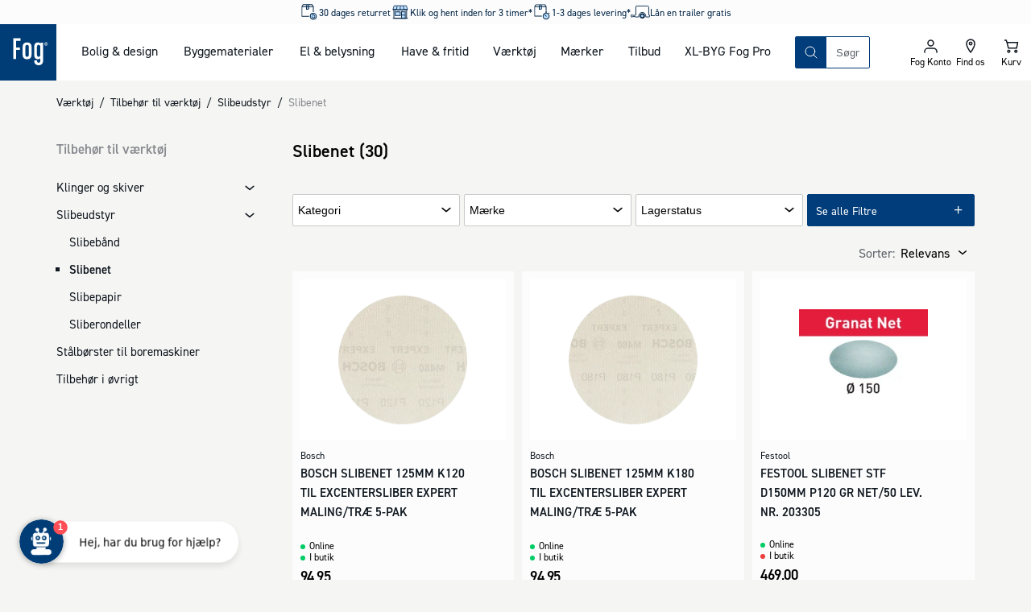

--- FILE ---
content_type: text/html; charset=utf-8
request_url: https://www.johannesfog.dk/vaerktoej/tilbehoer-til-vaerktoej/slibeudstyr/slibenet
body_size: 44561
content:
<!DOCTYPE html><html lang="da-dk"><head><meta charSet="utf-8"/><meta name="viewport" content="width=device-width"/><script type="application/ld+json">{"@context":"https://schema.org","@type":"Organization","name":"Johannes Fog A/S","url":"https://www.johannesfog.dk","logo":"https://cms.johannesfog.dk/media/cdcndnkg/logo.svg?ud=sP1o1-ho2gg","legalName":"Johannes Fog A/S","sameAs":["https://www.linkedin.com/company/johannes-fog-as","https://www.instagram.com/fogboligdesign/","https://www.facebook.com/boligdesignhus","https://dk.trustpilot.com/review/www.johannesfog.dk"],"description":"I Fog får du kvalificeret rådgivning til den bedste løsning. Vi hjælper dig med at få overblik og komme i mål med dit byggeprojekt. Lige fra hvad der er godt at vide til vejledning i valg af materialer. \n\n Fog består af ni Trælast & Byggecentre fordelt på Sjælland - i Hørsholm, Fredensborg, Kvistgård, Helsinge, Lyngby, Ølstykke, Herlev, Farum og Vordingborg. I Vordingborg er vi eksperter i salg af jern, stål og andre metaller. \n\n I Fog Lyngbys afdeling for bolig og design kan du finde eksklusive designerlamper, havemøbler af højeste kvalitet og mange andre boligvarer.","address":{"@type":"PostalAddress","streetAddress":"Firskovvej 20","addressLocality":"Lyngby","addressCountry":"DK","postalCode":"2800"},"contactPoint":{"@type":"ContactPoint","telephone":"+4545871001","email":"info@johannesfog.dk"},"foundingDate":"1920","vatID":"DK16314439"}</script><meta name="next-head-count" content="3"/><link rel="preload" href="/assets/fonts/Dinpro-Bold.woff" as="font" type="font/woff" crossorigin="anonymous"/><link rel="preload" href="/assets/fonts/Dinpro-Bold2.woff2" as="font" type="font/woff2" crossorigin="anonymous"/><link rel="preload" href="/assets/fonts/Dinpro-Medium.woff" as="font" type="font/woff" crossorigin="anonymous"/><link rel="preload" href="/assets/fonts/Dinpro-Medium2.woff2" as="font" type="font/woff2" crossorigin="anonymous"/><link rel="preload" href="/assets/fonts/Dinpro-Regular.woff" as="font" type="font/woff" crossorigin="anonymous"/><link rel="preload" href="/assets/fonts/Dinpro-Regular2.woff2" as="font" type="font/woff2" crossorigin="anonymous"/><script id="gtag-script" data-nscript="beforeInteractive">
                                window.dataLayer = window.dataLayer || [];
                                function gtag() { dataLayer.push(arguments); }
                                gtag('consent', 'default', {
                                    ad_storage: 'denied',
                                    analytics_storage: 'denied',
                                    wait_for_update: 1500,
                                });
                                gtag('set', 'ads_data_redaction', true);</script><noscript data-n-css=""></noscript><script defer="" nomodule="" src="/_next/static/chunks/polyfills-42372ed130431b0a.js"></script><script defer="" src="/_next/static/chunks/5935-40695d248f7d0d11.js"></script><script defer="" src="/_next/static/chunks/5329.e7fbe65e3c931f1a.js"></script><script defer="" src="/_next/static/chunks/2589.fbf06dca59216248.js"></script><script defer="" src="/_next/static/chunks/7095.ed454cc80bf32ed5.js"></script><script defer="" src="/_next/static/chunks/1667.d0fd25116513fc02.js"></script><script src="/_next/static/chunks/webpack-e7a52d0b1b13cc58.js" defer=""></script><script src="/_next/static/chunks/framework-c6ee5607585ef091.js" defer=""></script><script src="/_next/static/chunks/main-03d5869535b43417.js" defer=""></script><script src="/_next/static/chunks/pages/_app-db8c7bf02e78b9b8.js" defer=""></script><script src="/_next/static/chunks/2447-2827065c3226bb6c.js" defer=""></script><script src="/_next/static/chunks/2189-91b1fabc83ad9dd9.js" defer=""></script><script src="/_next/static/chunks/8409-45737038cfcce1b1.js" defer=""></script><script src="/_next/static/chunks/pages/%5B%5B...slug%5D%5D-763dcd80a0b9e063.js" defer=""></script><script src="/_next/static/22827/_buildManifest.js" defer=""></script><script src="/_next/static/22827/_ssgManifest.js" defer=""></script></head><body><div id="__next"><style data-emotion="css-global 1olf92j">html,body,div,span,applet,object,iframe,h1,h2,h3,h4,h5,h6,p,blockquote,pre,a,abbr,acronym,address,big,cite,code,del,dfn,em,img,ins,kbd,q,s,samp,small,strike,strong,sub,sup,tt,var,b,u,i,center,dl,dt,dd,ol,ul,li,fieldset,form,label,legend,table,caption,tbody,tfoot,thead,tr,th,td,article,aside,canvas,details,embed,figure,figcaption,footer,header,hgroup,menu,nav,output,ruby,section,summary,time,mark,audio,video{margin:0;padding:0;border:0;font-size:100%;font:inherit;vertical-align:baseline;}article,aside,details,figcaption,figure,footer,header,hgroup,menu,nav,section{display:block;}body{line-height:1;}ol,ul{list-style:none;}blockquote,q{quotes:none;}blockquote:before,blockquote:after,q:before,q:after{content:'';content:none;}table{border-collapse:collapse;border-spacing:0;}html{box-sizing:border-box;overflow-y:scroll;height:-webkit-fill-available;scroll-behavior:smooth;scroll-padding-top:20px;}@media (min-width: 1024px){html{scroll-padding-top:120px;}}*,*:before,*:after{box-sizing:inherit;}@font-face{font-family:'Dinpro';src:url(/assets/fonts/Dinpro-Bold.woff) format('woff'),url(/assets/fonts/Dinpro-Bold2.woff2) format('woff2');font-weight:bold;font-style:normal;font-display:swap;}@font-face{font-family:'Dinpro';src:url(/assets/fonts/Dinpro-Medium.woff) format('woff'),url(/assets/fonts/Dinpro-Medium2.woff2) format('woff2');font-weight:500;font-style:normal;font-display:swap;}@font-face{font-family:'Dinpro';src:url(/assets/fonts/Dinpro-Regular.woff) format('woff'),url(/assets/fonts/Dinpro-Regular2.woff2) format('woff2');font-weight:normal;font-style:normal;font-display:swap;}body{height:100vh;height:-webkit-fill-available;font-family:Dinpro,helvetica,arial,sans-serif;background-color:#f5f5f3;margin:0;color:#101820;}#__next{display:-webkit-box;display:-webkit-flex;display:-ms-flexbox;display:flex;min-height:100%;-webkit-flex-direction:column;-ms-flex-direction:column;flex-direction:column;}.fetch-debugger{display:none!important;margin:0!important;-webkit-transform:scale(0.75)!important;-moz-transform:scale(0.75)!important;-ms-transform:scale(0.75)!important;transform:scale(0.75)!important;transform-origin:left bottom!important;}@media (min-width: 768px){.fetch-debugger{display:block!important;}}</style><style data-emotion="css inbqmi">.css-inbqmi{top:0;position:-webkit-sticky;position:sticky;z-index:400;-webkit-transition:top 0.4s ease-in-out;transition:top 0.4s ease-in-out;background-color:#FFFFFF;}</style><header class="css-inbqmi e1bd7a4b3"><style data-emotion="css jm9mn">.css-jm9mn{margin:0 auto;max-width:1680px;width:100%;display:grid;z-index:300;position:relative;grid-template-areas:"usp usp" "logo iconnav" "search search";grid-template-columns:1fr 1fr;}@media (min-width: 1024px){.css-jm9mn{grid-template-areas:"usp usp usp usp" "logo nav search iconnav" ". . . .";grid-template-columns:70px auto 1fr 200px;}}</style><div class="css-jm9mn e1bd7a4b4"><style data-emotion="css recfet">.css-recfet{grid-area:logo;display:block;line-height:0;}.css-recfet svg{height:60px;width:60px;}@media (min-width: 1024px){.css-recfet svg{height:70px;width:70px;}}</style><a aria-label="Logo - Frontpage" class="css-recfet e1bd7a4b11" href="/"><style data-emotion="css yqm9dt">.css-yqm9dt{height:60px;width:60px;}</style><svg xmlns="http://www.w3.org/2000/svg" width="1em" height="1em" viewBox="0 0 181 181" class="css-yqm9dt e1mi6nto0"><path fill="#003D76" d="M-2-2h183v183H-2z"></path><path fill="#FFF" d="M42.62 111.91h8.89V83.05h12.77V74.9H51.51V53.49h14.32v-8.06H42.62zM86.98 58.59c-8.89 0-14.26 5.19-14.26 14.27v25.59c0 9.07 5.37 14.27 14.26 14.27s14.26-5.2 14.26-14.27V72.86c0-9.08-5.38-14.27-14.26-14.27m5.48 39.35c0 4.69-2.18 6.93-5.48 6.93-3.3 0-5.48-2.24-5.48-6.93V73.37c0-4.69 2.17-6.93 5.48-6.93 3.31 0 5.48 2.24 5.48 6.93v24.57ZM129.73 62.86c-1-2.65-4.54-4.28-7.75-4.28-8.37 0-12.29 5.09-12.29 14.27v25.59c0 9.17 3.92 14.27 12.29 14.27 3 0 6.51-1.73 7.44-4.08v8.36c0 4.69-2.06 6.94-5.37 6.94s-5.37-2.25-5.37-6.94v-.91h-8.75v1.42c0 9.08 5.27 14.28 14.15 14.28s14.15-5.2 14.15-14.28V59.4h-8.5v3.46Zm-.31 35.07c0 4.69-2.17 6.93-5.47 6.93s-5.48-2.24-5.48-6.93V73.37c0-4.69 2.17-6.93 5.48-6.93 3.31 0 5.47 2.24 5.47 6.93v24.56ZM149.93 64.86a2 2 0 0 0-.5-.79 1.77 1.77 0 0 0-.63-.38 2 2 0 0 0 1-.51 1.45 1.45 0 0 0 .36-1 1.72 1.72 0 0 0-.15-.74 1.33 1.33 0 0 0-.45-.52 2.29 2.29 0 0 0-.74-.31 5.55 5.55 0 0 0-1-.09h-1.62a.6.6 0 0 0-.46.17.7.7 0 0 0-.16.48v5c0 .095.06.18.15.21.189.03.381.03.57 0 .185.03.375.03.56 0a.21.21 0 0 0 .12-.21v-2h.38a1 1 0 0 1 .69.2c.198.196.34.44.41.71l.29 1a.38.38 0 0 0 .08.17.21.21 0 0 0 .14.1h1.28c.06 0 .1 0 .11-.07a.21.21 0 0 0 0-.11 1.8 1.8 0 0 0-.1-.4l-.33-.91Zm-1.53-2a1.16 1.16 0 0 1-.81.22h-.66v-1.5h.65a2 2 0 0 1 .48.06.63.63 0 0 1 .32.15.51.51 0 0 1 .16.25.93.93 0 0 1 0 .29.78.78 0 0 1-.23.58"></path><path fill="#FFF" d="M152.87 61.4a5.12 5.12 0 0 0-2.86-2.82 5.93 5.93 0 0 0-2.21-.4 5.59 5.59 0 0 0-2.17.42 5.25 5.25 0 0 0-2.92 2.86 5.16 5.16 0 0 0-.43 2.12c-.01.74.13 1.475.41 2.16a5 5 0 0 0 1.13 1.7 5.23 5.23 0 0 0 1.73 1.13 5.91 5.91 0 0 0 2.2.4 5.51 5.51 0 0 0 2.16-.42 5.42 5.42 0 0 0 1.76-1.15 5.38 5.38 0 0 0 1.6-3.85 5.62 5.62 0 0 0-.4-2.15m-1.16 3.88a4.21 4.21 0 0 1-.86 1.34 4.11 4.11 0 0 1-1.34.92 4.72 4.72 0 0 1-3.43 0 3.88 3.88 0 0 1-1.34-.89 4.27 4.27 0 0 1-.88-1.38 4.91 4.91 0 0 1-.31-1.78 4.58 4.58 0 0 1 .3-1.64 4 4 0 0 1 .86-1.36c.381-.39.837-.7 1.34-.91a4.39 4.39 0 0 1 1.75-.33 4.84 4.84 0 0 1 1.68.3 3.89 3.89 0 0 1 2.21 2.31c.22.57.33 1.178.32 1.79a4.68 4.68 0 0 1-.3 1.65"></path></svg></a><style data-emotion="css mxxhuv">.css-mxxhuv{display:none;grid-area:nav;}@media (min-width: 1024px){.css-mxxhuv{display:block;}}</style><nav class="css-mxxhuv e671p2k0"><style data-emotion="css 3gkfpg">.css-3gkfpg{display:grid;grid-auto-flow:column;margin:0 30px;gap:15px;}@media (min-width: 1024px){.css-3gkfpg{gap:30px;}}</style><ul aria-description="Mega Menu" aria-label="Mega Menu" class="css-3gkfpg e671p2k1"></ul></nav><style data-emotion="css 17kxde3">.css-17kxde3{grid-area:search;position:relative;display:-webkit-box;display:-webkit-flex;display:-ms-flexbox;display:flex;-webkit-flex-direction:column;-ms-flex-direction:column;flex-direction:column;justify-self:flex-end;-webkit-align-self:center;-ms-flex-item-align:center;align-self:center;padding:15px;width:100%;}@media (min-width: 1024px){.css-17kxde3{max-width:500px;padding:0;}}</style><section class="css-17kxde3 encou8t0"><style data-emotion="css crxvj5">.css-crxvj5{position:relative;border:1px solid #013d7a;display:grid;-webkit-box-pack:justify;-webkit-justify-content:space-between;justify-content:space-between;border-radius:2px;width:100%;z-index:175;grid-template-columns:auto 1fr auto;grid-template-areas:"searchButton searchInput searchClear";}</style><search class="css-crxvj5 encou8t1"><style data-emotion="css 1hyfx7x">.css-1hyfx7x{display:none;}</style><label id="searchField-label" for="searchField-input" class="css-1hyfx7x encou8t3">Søg på produkter eller kategorier</label><style data-emotion="css 1s4xgq7">.css-1s4xgq7{background:transparent;min-width:0;inset:0;border:none;outline:none;padding:0.5rem 0.75rem;-webkit-transition:width 0.2s ease-in-out;transition:width 0.2s ease-in-out;-webkit-flex:1 1;-ms-flex:1 1;flex:1 1;placeholder:auto;z-index:175;grid-area:searchInput;}.css-1s4xgq7::-webkit-input-placeholder{color:#5f646b;}.css-1s4xgq7::-moz-placeholder{color:#5f646b;}.css-1s4xgq7:-ms-input-placeholder{color:#5f646b;}.css-1s4xgq7::placeholder{color:#5f646b;}</style><input type="text" placeholder="Søgning" aria-activedescendant="" aria-autocomplete="list" aria-controls="searchField-menu" aria-expanded="false" aria-labelledby="searchField-label" autoComplete="off" id="searchField-input" role="combobox" spellcheck="false" class="css-1s4xgq7 encou8t2" value=""/><style data-emotion="css sxorat">.css-sxorat{-webkit-align-items:center;-webkit-box-align:center;-ms-flex-align:center;align-items:center;-webkit-appearance:none;-moz-appearance:none;-ms-appearance:none;appearance:none;background-color:transparent;border:none;border-radius:0;box-sizing:border-box;color:inherit;cursor:pointer;display:-webkit-inline-box;display:-webkit-inline-flex;display:-ms-inline-flexbox;display:inline-flex;-webkit-flex-shrink:0;-ms-flex-negative:0;flex-shrink:0;letter-spacing:0;line-height:1;margin:0;padding:0;-webkit-text-decoration:none;text-decoration:none;text-rendering:inherit;-webkit-user-select:none;-moz-user-select:none;-ms-user-select:none;user-select:none;-webkit-tap-highlight-color:rgba(0,0,0,0);-webkit-user-select:none;text-align:left;height:40px;width:38px;height:38px;display:grid;-webkit-align-items:center;-webkit-box-align:center;-ms-flex-align:center;align-items:center;justify-items:center;background-color:#013d7a;color:#FFFFFF;border:0;grid-area:searchButton;}.css-sxorat:is(:hover, :focus, :active){background-color:hsla(210, 98%, 23%, 1);color:#FFFFFF;}.css-sxorat:is(:hover, :focus, :active) svg{-webkit-transform:rotate(25deg) scale(1.05);-moz-transform:rotate(25deg) scale(1.05);-ms-transform:rotate(25deg) scale(1.05);transform:rotate(25deg) scale(1.05);}.css-sxorat svg{width:25px;height:25px;-webkit-transition:-webkit-transform 0.2s ease-in-out;transition:transform 0.2s ease-in-out;}</style><button title="Søg" class="css-sxorat encou8t4"><svg xmlns="http://www.w3.org/2000/svg" width="1em" height="1em" viewBox="0 0 25 25"><path fill="none" fill-rule="evenodd" stroke="currentColor" stroke-linecap="round" stroke-linejoin="round" d="m19 19-3.991-3.991m1.717-4.146a5.863 5.863 0 1 1-11.726 0 5.863 5.863 0 0 1 11.726 0Z"></path></svg></button><style data-emotion="css 1gptc75">.css-1gptc75{-webkit-align-items:center;-webkit-box-align:center;-ms-flex-align:center;align-items:center;-webkit-appearance:none;-moz-appearance:none;-ms-appearance:none;appearance:none;background-color:transparent;border:none;border-radius:0;box-sizing:border-box;color:inherit;cursor:pointer;display:-webkit-inline-box;display:-webkit-inline-flex;display:-ms-inline-flexbox;display:inline-flex;-webkit-flex-shrink:0;-ms-flex-negative:0;flex-shrink:0;letter-spacing:0;line-height:1;margin:0;padding:0;-webkit-text-decoration:none;text-decoration:none;text-rendering:inherit;-webkit-user-select:none;-moz-user-select:none;-ms-user-select:none;user-select:none;-webkit-tap-highlight-color:rgba(0,0,0,0);-webkit-user-select:none;text-align:left;height:40px;z-index:200;opacity:1;-webkit-transition:0.1s ease-in-out;transition:0.1s ease-in-out;transition-property:opacity,background-color;width:38px;height:38px;-webkit-align-items:center;-webkit-box-align:center;-ms-flex-align:center;align-items:center;justify-items:center;border-radius:2px;display:grid;grid-area:searchClear;}.css-1gptc75[aria-hidden="true"]{display:none;}.css-1gptc75:is(:hover, :focus, :active){background-color:#eeeeec;}.css-1gptc75 svg{width:18px;height:18px;}</style><button title="Nulstil din søgning" aria-hidden="true" tabindex="-1" class="css-1gptc75 encou8t5"><svg xmlns="http://www.w3.org/2000/svg" width="1em" height="1em" viewBox="0 0 25 25"><path fill="none" fill-rule="evenodd" stroke="currentColor" stroke-linecap="round" stroke-linejoin="round" stroke-width="2" d="m6.5 6 12 12m-12 0 12-12"></path></svg></button><style data-emotion="css 11i8hs2">.css-11i8hs2{-webkit-align-items:center;-webkit-box-align:center;-ms-flex-align:center;align-items:center;-webkit-appearance:none;-moz-appearance:none;-ms-appearance:none;appearance:none;background-color:transparent;border:none;border-radius:0;box-sizing:border-box;color:inherit;cursor:pointer;display:-webkit-inline-box;display:-webkit-inline-flex;display:-ms-inline-flexbox;display:inline-flex;-webkit-flex-shrink:0;-ms-flex-negative:0;flex-shrink:0;letter-spacing:0;line-height:1;margin:0;padding:0;-webkit-text-decoration:none;text-decoration:none;text-rendering:inherit;-webkit-user-select:none;-moz-user-select:none;-ms-user-select:none;user-select:none;-webkit-tap-highlight-color:rgba(0,0,0,0);-webkit-user-select:none;text-align:left;height:40px;position:absolute;top:0;right:-40px;z-index:200;-webkit-transition:200ms ease;transition:200ms ease;transition-property:opacity,color;width:38px;height:38px;-webkit-align-content:center;-ms-flex-line-pack:center;align-content:center;-webkit-box-pack:center;-ms-flex-pack:center;-webkit-justify-content:center;justify-content:center;font-size:12px;display:none;}@media (min-width: 1024px){.css-11i8hs2{display:grid;}.css-11i8hs2[aria-hidden="true"]{display:none;}}.css-11i8hs2:is(:hover, :focus, :active){color:#013d7a;}.css-11i8hs2 svg{width:18px;height:18px;}</style><button aria-hidden="true" title="Luk" tabindex="-1" class="css-11i8hs2 encou8t6">Luk</button></search><div id="searchField-menu" role="listbox" aria-labelledby="searchField-label"><style data-emotion="css 1ithwn6">.css-1ithwn6{background-color:#FFFFFF;display:none;z-index:150;}</style><div class="css-1ithwn6 e1tzunay0"><style data-emotion="css 1gbgw4w">.css-1gbgw4w{display:grid;gap:30px;}</style><ul class="css-1gbgw4w e1tzunay1"><style data-emotion="css bco1gb">.css-bco1gb{display:-webkit-box;display:-webkit-flex;display:-ms-flexbox;display:flex;-webkit-flex-direction:column;-ms-flex-direction:column;flex-direction:column;gap:10px;}</style><li class="css-bco1gb e1tzunay2"><style data-emotion="css ms2cor animation-vng6z5">.css-ms2cor{height:22px;max-width:100%;background-color:#eeeeec;overflow:hidden;position:relative;display:block;width:200px;}.css-ms2cor::after{position:absolute;top:0;right:0;bottom:0;left:0;-webkit-transform:translateX(-100%);-moz-transform:translateX(-100%);-ms-transform:translateX(-100%);transform:translateX(-100%);background:linear-gradient(90deg, rgba(255,255,255,0) 0%, rgba(255,255,255,0.2) 40%, rgba(255,255,255,0.5) 50%, rgba(255,255,255,0.2) 60%, rgba(255,255,255,0) 100%);-webkit-animation:animation-vng6z5 1s infinite;animation:animation-vng6z5 1s infinite;content:"";}@-webkit-keyframes animation-vng6z5{100%{-webkit-transform:translateX(100%);-moz-transform:translateX(100%);-ms-transform:translateX(100%);transform:translateX(100%);}}@keyframes animation-vng6z5{100%{-webkit-transform:translateX(100%);-moz-transform:translateX(100%);-ms-transform:translateX(100%);transform:translateX(100%);}}</style><span aria-hidden="true" height="22" width="200" class="css-ms2cor e1d5qlcd0"></span><style data-emotion="css 79rdmv">.css-79rdmv{display:grid;gap:5px;}</style><ul class="css-79rdmv e1tzunay3"><li><style data-emotion="css yx5ej animation-vng6z5">.css-yx5ej{height:44px;max-width:100%;background-color:#eeeeec;overflow:hidden;position:relative;display:block;width:100%;}.css-yx5ej::after{position:absolute;top:0;right:0;bottom:0;left:0;-webkit-transform:translateX(-100%);-moz-transform:translateX(-100%);-ms-transform:translateX(-100%);transform:translateX(-100%);background:linear-gradient(90deg, rgba(255,255,255,0) 0%, rgba(255,255,255,0.2) 40%, rgba(255,255,255,0.5) 50%, rgba(255,255,255,0.2) 60%, rgba(255,255,255,0) 100%);-webkit-animation:animation-vng6z5 1s infinite;animation:animation-vng6z5 1s infinite;content:"";}@-webkit-keyframes animation-vng6z5{100%{-webkit-transform:translateX(100%);-moz-transform:translateX(100%);-ms-transform:translateX(100%);transform:translateX(100%);}}@keyframes animation-vng6z5{100%{-webkit-transform:translateX(100%);-moz-transform:translateX(100%);-ms-transform:translateX(100%);transform:translateX(100%);}}</style><span aria-hidden="true" height="44" class="css-yx5ej e1d5qlcd0"></span></li></ul></li><li class="css-bco1gb e1tzunay2"><span aria-hidden="true" height="22" width="200" class="css-ms2cor e1d5qlcd0"></span><ul class="css-79rdmv e1tzunay3"><li><span aria-hidden="true" height="44" class="css-yx5ej e1d5qlcd0"></span></li></ul></li><li class="css-bco1gb e1tzunay2"><span aria-hidden="true" height="22" width="200" class="css-ms2cor e1d5qlcd0"></span><ul class="css-79rdmv e1tzunay3"><li><style data-emotion="css 2obrc3 animation-vng6z5">.css-2obrc3{height:90px;max-width:100%;background-color:#eeeeec;overflow:hidden;position:relative;display:block;width:100%;}.css-2obrc3::after{position:absolute;top:0;right:0;bottom:0;left:0;-webkit-transform:translateX(-100%);-moz-transform:translateX(-100%);-ms-transform:translateX(-100%);transform:translateX(-100%);background:linear-gradient(90deg, rgba(255,255,255,0) 0%, rgba(255,255,255,0.2) 40%, rgba(255,255,255,0.5) 50%, rgba(255,255,255,0.2) 60%, rgba(255,255,255,0) 100%);-webkit-animation:animation-vng6z5 1s infinite;animation:animation-vng6z5 1s infinite;content:"";}@-webkit-keyframes animation-vng6z5{100%{-webkit-transform:translateX(100%);-moz-transform:translateX(100%);-ms-transform:translateX(100%);transform:translateX(100%);}}@keyframes animation-vng6z5{100%{-webkit-transform:translateX(100%);-moz-transform:translateX(100%);-ms-transform:translateX(100%);transform:translateX(100%);}}</style><span aria-hidden="true" height="90" class="css-2obrc3 e1d5qlcd0"></span></li><li><span aria-hidden="true" height="90" class="css-2obrc3 e1d5qlcd0"></span></li><li><span aria-hidden="true" height="90" class="css-2obrc3 e1d5qlcd0"></span></li><li><span aria-hidden="true" height="90" class="css-2obrc3 e1d5qlcd0"></span></li></ul></li></ul></div></div></section><style data-emotion="css 4emdtb">.css-4emdtb{display:grid;grid-auto-flow:column;grid-area:iconnav;margin-left:auto;}.css-4emdtb path{stroke-width:1.5;}</style><div class="css-4emdtb e1bd7a4b10"><style data-emotion="css 5nrg1m">.css-5nrg1m{-webkit-align-items:center;-webkit-box-align:center;-ms-flex-align:center;align-items:center;-webkit-appearance:none;-moz-appearance:none;-ms-appearance:none;appearance:none;background-color:transparent;border:none;border-radius:0;box-sizing:border-box;color:inherit;cursor:pointer;display:-webkit-inline-box;display:-webkit-inline-flex;display:-ms-inline-flexbox;display:inline-flex;-webkit-flex-shrink:0;-ms-flex-negative:0;flex-shrink:0;letter-spacing:0;line-height:1;margin:0;padding:0;-webkit-text-decoration:none;text-decoration:none;text-rendering:inherit;-webkit-user-select:none;-moz-user-select:none;-ms-user-select:none;user-select:none;-webkit-tap-highlight-color:rgba(0,0,0,0);-webkit-user-select:none;text-align:left;height:40px;display:grid;padding:10px;position:relative;aspect-ratio:1;text-align:center;border-bottom:2px solid transparent;height:60px;width:50px;-webkit-box-pack:center;-ms-flex-pack:center;-webkit-justify-content:center;justify-content:center;-webkit-align-content:center;-ms-flex-line-pack:center;align-content:center;font-size:12px;}.css-5nrg1m svg{fill:#101820;height:25px;width:25px;margin:0 auto;}@media (min-width: 1024px){.css-5nrg1m{height:70px;}}</style><button class="css-5nrg1m e1bd7a4b2"><style data-emotion="css 17wdrrv">.css-17wdrrv{fill:#fcfcfc;position:absolute;top:50%;left:50%;-webkit-transform:translate(-50%, -50%);-moz-transform:translate(-50%, -50%);-ms-transform:translate(-50%, -50%);transform:translate(-50%, -50%);-webkit-transition:opacity 200ms ease,-webkit-transform 200ms ease;transition:opacity 200ms ease,transform 200ms ease;height:25px;width:25px;}</style><svg xmlns="http://www.w3.org/2000/svg" xmlns:xlink="http://www.w3.org/1999/xlink" width="1em" height="1em" fill="#fcfcfc" stroke="#fcfcfc" class="css-17wdrrv elt94b50" overflow="visible" viewBox="0 0 100 100" size="25"><defs><rect id="loader_svg__a" width="7" height="20" x="46.5" y="40" rx="2" ry="2" transform="translate(0 -30)"></rect></defs><use xmlns:xlink="http://www.w3.org/1999/xlink" xlink:href="#loader_svg__a"><animate attributeName="opacity" begin="0s" dur="1s" repeatCount="indefinite" values="0;1;0"></animate></use><use xmlns:xlink="http://www.w3.org/1999/xlink" xlink:href="#loader_svg__a" transform="rotate(30 50 50)"><animate attributeName="opacity" begin="0.08s" dur="1s" repeatCount="indefinite" values="0;1;0"></animate></use><use xmlns:xlink="http://www.w3.org/1999/xlink" xlink:href="#loader_svg__a" transform="rotate(60 50 50)"><animate attributeName="opacity" begin="0.16s" dur="1s" repeatCount="indefinite" values="0;1;0"></animate></use><use xmlns:xlink="http://www.w3.org/1999/xlink" xlink:href="#loader_svg__a" transform="rotate(90 50 50)"><animate attributeName="opacity" begin="0.24s" dur="1s" repeatCount="indefinite" values="0;1;0"></animate></use><use xmlns:xlink="http://www.w3.org/1999/xlink" xlink:href="#loader_svg__a" transform="rotate(120 50 50)"><animate attributeName="opacity" begin="0.32s" dur="1s" repeatCount="indefinite" values="0;1;0"></animate></use><use xmlns:xlink="http://www.w3.org/1999/xlink" xlink:href="#loader_svg__a" transform="rotate(150 50 50)"><animate attributeName="opacity" begin="0.4s" dur="1s" repeatCount="indefinite" values="0;1;0"></animate></use><use xmlns:xlink="http://www.w3.org/1999/xlink" xlink:href="#loader_svg__a" transform="rotate(180 50 50)"><animate attributeName="opacity" begin="0.48s" dur="1s" repeatCount="indefinite" values="0;1;0"></animate></use><use xmlns:xlink="http://www.w3.org/1999/xlink" xlink:href="#loader_svg__a" transform="rotate(210 50 50)"><animate attributeName="opacity" begin="0.56s" dur="1s" repeatCount="indefinite" values="0;1;0"></animate></use><use xmlns:xlink="http://www.w3.org/1999/xlink" xlink:href="#loader_svg__a" transform="rotate(240 50 50)"><animate attributeName="opacity" begin="0.64s" dur="1s" repeatCount="indefinite" values="0;1;0"></animate></use><use xmlns:xlink="http://www.w3.org/1999/xlink" xlink:href="#loader_svg__a" transform="rotate(270 50 50)"><animate attributeName="opacity" begin="0.72s" dur="1s" repeatCount="indefinite" values="0;1;0"></animate></use><use xmlns:xlink="http://www.w3.org/1999/xlink" xlink:href="#loader_svg__a" transform="rotate(300 50 50)"><animate attributeName="opacity" begin="0.8s" dur="1s" repeatCount="indefinite" values="0;1;0"></animate></use><use xmlns:xlink="http://www.w3.org/1999/xlink" xlink:href="#loader_svg__a" transform="rotate(330 50 50)"><animate attributeName="opacity" begin="0.88s" dur="1s" repeatCount="indefinite" values="0;1;0"></animate></use></svg></button><a href="/om-fog/forretninger" class="css-5nrg1m e1bd7a4b2"><svg xmlns="http://www.w3.org/2000/svg" viewBox="0 0 25 25" width="1em" height="1em"><path fill="none" stroke="#101820" stroke-linecap="round" stroke-linejoin="round" stroke-width="2" d="M13.737 9.053a1.685 1.685 0 1 1-3.37-.002 1.685 1.685 0 0 1 3.37.002Zm3.368 0c0 4.21-5.052 10.947-5.052 10.947S7 13.263 7 9.053a5.053 5.053 0 0 1 10.105 0Z"></path></svg><style data-emotion="css 15g98ni">.css-15g98ni{font-family:Dinpro,helvetica,arial,sans-serif;color:#000000;font-size:12px;line-height:13px;display:block;white-space:nowrap;}</style><span class="css-15g98ni e1bd7a4b6">Find os</span></a><style data-emotion="css oi30ox">.css-oi30ox{transform-origin:center;}</style><div class="css-oi30ox e1bd7a4b1"><a href="/kurv" class="css-5nrg1m e1bd7a4b2"><svg xmlns="http://www.w3.org/2000/svg" viewBox="0 0 25 25" width="1em" height="1em"><path fill="none" fill-rule="evenodd" stroke="currentColor" stroke-linecap="round" stroke-linejoin="round" stroke-width="2" d="M19.167 14.706H8.944L7.167 7.647H20.5l-1.333 7.059Zm-8.445 3.97c0 .732-.596 1.324-1.333 1.324a1.328 1.328 0 0 1-1.333-1.324c0-.731.596-1.323 1.333-1.323s1.333.592 1.333 1.323Zm8.89 0c0 .732-.597 1.324-1.334 1.324a1.328 1.328 0 0 1-1.334-1.324c0-.731.597-1.323 1.334-1.323.737 0 1.333.592 1.333 1.323ZM7.166 7.647 6.277 5H4.5"></path></svg><span class="css-15g98ni e1bd7a4b6">Kurv</span></a></div><style data-emotion="css w80lio">.css-w80lio{-webkit-align-items:center;-webkit-box-align:center;-ms-flex-align:center;align-items:center;-webkit-appearance:none;-moz-appearance:none;-ms-appearance:none;appearance:none;background-color:transparent;border:none;border-radius:0;box-sizing:border-box;color:inherit;cursor:pointer;display:-webkit-inline-box;display:-webkit-inline-flex;display:-ms-inline-flexbox;display:inline-flex;-webkit-flex-shrink:0;-ms-flex-negative:0;flex-shrink:0;letter-spacing:0;line-height:1;margin:0;padding:0;-webkit-text-decoration:none;text-decoration:none;text-rendering:inherit;-webkit-user-select:none;-moz-user-select:none;-ms-user-select:none;user-select:none;-webkit-tap-highlight-color:rgba(0,0,0,0);-webkit-user-select:none;text-align:left;height:40px;display:grid;padding:10px;position:relative;aspect-ratio:1;text-align:center;border-bottom:2px solid transparent;height:60px;width:50px;-webkit-box-pack:center;-ms-flex-pack:center;-webkit-justify-content:center;justify-content:center;-webkit-align-content:center;-ms-flex-line-pack:center;align-content:center;font-size:12px;}.css-w80lio svg{fill:#101820;height:25px;width:25px;margin:0 auto;}@media (min-width: 1024px){.css-w80lio{height:70px;}}@media (min-width: 1024px){.css-w80lio{display:none;}}</style><button class="css-w80lio e1bd7a4b2"><svg xmlns="http://www.w3.org/2000/svg" width="1em" height="1em" viewBox="0 0 25 25"><path fill="none" fill-rule="evenodd" stroke="currentColor" stroke-linecap="round" stroke-linejoin="round" stroke-width="2" d="M6 7.5h13m-13 5h13m-13 5h13"></path></svg><span class="css-15g98ni e1bd7a4b6">Menu</span></button></div></div></header><style data-emotion="css 1ixbp0l">.css-1ixbp0l{pointer-events:none;}</style><div class="css-1ixbp0l e17ml2t00"><style data-emotion="css 1fo8u2o">.css-1fo8u2o{z-index:500;position:fixed;width:100%;width:100vw;top:70px;bottom:0;right:0;background:#FFFFFF;scroll-behavior:smooth;overflow-y:auto;transition-duration:150ms;transition-timing-function:cubic-bezier(0.35, 0, 0.15, 1);transition-property:transform,opacity;-webkit-transform:translate(0, 0);-moz-transform:translate(0, 0);-ms-transform:translate(0, 0);transform:translate(0, 0);-webkit-transform:translate3d(0,0,0);-moz-transform:translate3d(0,0,0);-ms-transform:translate3d(0,0,0);transform:translate3d(0,0,0);-webkit-transform:translate(200px, 0);-moz-transform:translate(200px, 0);-ms-transform:translate(200px, 0);transform:translate(200px, 0);-webkit-transform:translate3d(200px,0,0);-moz-transform:translate3d(200px,0,0);-ms-transform:translate3d(200px,0,0);transform:translate3d(200px,0,0);opacity:0;}@media (min-width: 1024px){.css-1fo8u2o{top:100px;}}</style><div class="css-1fo8u2o e17ml2t01"><style data-emotion="css 10ib5jr">.css-10ib5jr{margin-bottom:40px;}</style><div class="css-10ib5jr e17ml2t03"></div></div><style data-emotion="css 1xnqxmt">.css-1xnqxmt{display:none;position:fixed;top:0;left:0;right:0;bottom:0;z-index:100;}</style><div class="css-1xnqxmt e17ml2t02"></div></div><style data-emotion="css 5uwoey">.css-5uwoey{-webkit-transition:opacity 0.3s ease-in-out;transition:opacity 0.3s ease-in-out;background-color:#101820;z-index:300;cursor:pointer;}@media (min-width: 1024px){.css-5uwoey{position:fixed;inset:0;opacity:0.7;pointer-events:all;}}@media (prefers-reduced-motion){.css-5uwoey{-webkit-transition:none;transition:none;}}.css-5uwoey[aria-hidden="true"]{opacity:0;pointer-events:none;}</style><div aria-hidden="true" class="css-5uwoey e83km70"></div><style data-emotion="css 1nfzsy7">.css-1nfzsy7{min-height:50vh;-webkit-box-flex:1;-webkit-flex-grow:1;-ms-flex-positive:1;flex-grow:1;padding-bottom:30px;}</style><main class="css-1nfzsy7 e1os4v5d0"></main><style data-emotion="css nfvpb9">.css-nfvpb9{background-color:#fcfcfc;padding-top:15px;padding-bottom:20px;overflow:hidden;}@media (min-width: 768px){.css-nfvpb9{padding-top:70px;padding-bottom:40px;}}.css-nfvpb9:empty{display:none;}</style><footer class="css-nfvpb9 e4awcsr0"><style data-emotion="css q9d4np">.css-q9d4np{margin:0 auto;max-width:1680px;width:100%;}</style><div class="css-q9d4np e1am3bla0"><style data-emotion="css aya2yx">.css-aya2yx{padding-left:30px;padding-right:30px;}@media (max-width: 767px){.css-aya2yx{padding-left:15px;padding-right:15px;}}@media (min-width: 1024px){.css-aya2yx{padding-left:70px;padding-right:70px;}}</style><div class="css-aya2yx e16zyr0i0"><style data-emotion="css 13kd3kn">.css-13kd3kn{display:grid;row-gap:40px;padding-bottom:20px;grid-auto-rows:max-content;grid-template-areas:"menu" "richtext" "newsletter";}.css-13kd3kn:empty{display:none;}@media (min-width: 768px){.css-13kd3kn{row-gap:70px;-webkit-box-pack:justify;-webkit-justify-content:space-between;justify-content:space-between;grid-template-columns:1fr 250px;grid-template-areas:"menu   richtext" "menu   newsletter";}}@media (min-width: 1024px){.css-13kd3kn{grid-template-columns:60% 25%;}}</style><div class="css-13kd3kn e4awcsr2"><style data-emotion="css e8239">.css-e8239{grid-area:menu;display:grid;gap:15px;grid-auto-rows:max-content;}.css-e8239 p,.css-e8239 p strong{font-size:15px;margin-bottom:10px;}.css-e8239 p:last-of-type{margin-bottom:0;}</style><section class="css-e8239 e17z7zyz0"><div data-orientation="vertical"><style data-emotion="css 1i5hts5">.css-1i5hts5{display:grid;-webkit-align-items:start;-webkit-box-align:start;-ms-flex-align:start;align-items:start;grid-template-columns:1fr;grid-template-row:min-content;grid-auto-rows:max-content;}@media (min-width: 768px){.css-1i5hts5{grid-template-columns:repeat(4, 1fr);row-gap:2.5em;}}@media (min-width: 1024px){.css-1i5hts5{grid-template-columns:repeat(4, 1fr);}}</style><div class="css-1i5hts5 e1oem3hk2"><style data-emotion="css mx1uc8">.css-mx1uc8{display:block;grid-auto-flow:row;grid-template-columns:max-content;}@media (min-width: 768px){.css-mx1uc8{padding-right:2.5em;}}@media (min-width: 1024px){.css-mx1uc8{display:grid;}}</style><div class="css-mx1uc8 e1oem3hk3"><style data-emotion="css 4ehw3s">.css-4ehw3s{display:grid;}@media (min-width: 768px){.css-4ehw3s{display:none;}}.css-4ehw3s .e1yfu69n0{border-top:0;border-left:0;border-right:0;}.css-4ehw3s .e1yfu69n1{padding:30px 5px;}.css-4ehw3s .e1yfu69n1 .ej4q6x40{font-weight:500;font-size:17px;line-height:22px;}.css-4ehw3s .e1yfu69n1 svg{color:#c9cbca;}.css-4ehw3s .e1yfu69n2{color:#c9cbca;}</style><div class="css-4ehw3s e1oem3hk0"><style data-emotion="css if5byb">.css-if5byb{width:100%;border:1px solid #e3e5e4;display:block;list-style:none;}.css-if5byb+.css-if5byb{margin-top:5px;}</style><div data-state="closed" data-orientation="vertical" class="css-if5byb e1yfu69n0"><style data-emotion="css ea2ptr">.css-ea2ptr{display:grid;gap:20px;grid-template-columns:1fr min-content;-webkit-align-items:center;-webkit-box-align:center;-ms-flex-align:center;align-items:center;padding:10px;font-size:12px;font-weight:400;background-color:transparent;border:none;width:100%;cursor:pointer;text-align:left;color:#000000;}</style><button type="button" aria-controls="radix-:R1koqcqnj6:" aria-expanded="false" data-state="closed" data-orientation="vertical" id="radix-:Rkoqcqnj6:" class="css-ea2ptr e1yfu69n1" data-radix-collection-item=""><style data-emotion="css m604om">.css-m604om{font-family:Dinpro,helvetica,arial,sans-serif;-webkit-text-decoration:none;text-decoration:none;color:#101820;}.css-m604om:hover .e11ugtpf1 svg,.css-m604om:focus .e11ugtpf1 svg,.css-m604om:active .e11ugtpf1 svg{-webkit-transform:scale(1.8) rotate(-45deg);-moz-transform:scale(1.8) rotate(-45deg);-ms-transform:scale(1.8) rotate(-45deg);transform:scale(1.8) rotate(-45deg);}</style><a href="/om-fog/kundeservice" class="css-m604om e11ugtpf0"><style data-emotion="css dor39v">.css-dor39v{position:relative;cursor:pointer;width:100%;-webkit-transition:color 0.2s;transition:color 0.2s;-webkit-align-items:center;-webkit-box-align:center;-ms-flex-align:center;align-items:center;background-image:linear-gradient(transparent calc(100% - 1px), currentColor 1px);background-repeat:no-repeat;-webkit-background-size:0% 100%;background-size:0% 100%;-webkit-transition:color 0.2s,background-size .2s cubic-bezier(0.35, 0, 0.15, 1);transition:color 0.2s,background-size .2s cubic-bezier(0.35, 0, 0.15, 1);}a:hover .css-dor39v,button:hover .css-dor39v,a:focus .css-dor39v,button:focus .css-dor39v,a:active .css-dor39v,button:active .css-dor39v{-webkit-background-size:100% 100%;background-size:100% 100%;}</style><span class="css-dor39v epy7v6w0"><style data-emotion="css 1bcwb9b">.css-1bcwb9b{font-family:Dinpro,helvetica,arial,sans-serif;color:#000000;font-weight:500;font-size:17px;line-height:22px;}.css-1bcwb9b img{max-width:100%;height:auto;}@media (min-width: 1367px){.css-1bcwb9b{font-size:22px;line-height:27px;}}</style><h3 role="heading" class="css-1bcwb9b ej4q6x40">Kundeservice</h3></span></a><style data-emotion="css 32yo8b">.css-32yo8b{line-height:0;}.css-32yo8b svg{height:1.5em;width:1.5em;color:#000000;}</style><div class="css-32yo8b e1yfu69n2"><style data-emotion="css 10iuqaf">.css-10iuqaf{font-size:1.2em;}.css-10iuqaf path{stroke-width:2px;}</style><svg xmlns="http://www.w3.org/2000/svg" width="1em" height="1em" viewBox="0 0 25 25" class="css-10iuqaf e1yfu69n5"><path fill="none" fill-rule="evenodd" stroke="currentColor" stroke-linecap="round" stroke-linejoin="round" stroke-width="2" d="M12 6.343v11.314M6.343 12h11.314"></path></svg></div></button><style data-emotion="css v9zik0 animation-1czyox6 animation-12pd0g9">.css-v9zik0{overflow:hidden;-webkit-animation-duration:0ms;animation-duration:0ms;-webkit-animation-timing-function:cubic-bezier(0.35, 0, 0.15, 1);animation-timing-function:cubic-bezier(0.35, 0, 0.15, 1);}@media (prefers-reduced-motion){.css-v9zik0{-webkit-animation-duration:0ms;animation-duration:0ms;}}.css-v9zik0[data-state="open"]{-webkit-animation-name:animation-12pd0g9;animation-name:animation-12pd0g9;}.css-v9zik0[data-state="closed"]{-webkit-animation-name:animation-1czyox6;animation-name:animation-1czyox6;}@-webkit-keyframes animation-1czyox6{from{height:var(--radix-accordion-content-height);}to{height:0;-webkit-transform:translatey(-5px);-moz-transform:translatey(-5px);-ms-transform:translatey(-5px);transform:translatey(-5px);opacity:0.5;padding:0;}}@keyframes animation-1czyox6{from{height:var(--radix-accordion-content-height);}to{height:0;-webkit-transform:translatey(-5px);-moz-transform:translatey(-5px);-ms-transform:translatey(-5px);transform:translatey(-5px);opacity:0.5;padding:0;}}@-webkit-keyframes animation-12pd0g9{from{height:0;-webkit-transform:translatey(-5px);-moz-transform:translatey(-5px);-ms-transform:translatey(-5px);transform:translatey(-5px);opacity:0.5;padding:0;}to{height:var(--radix-accordion-content-height);}}@keyframes animation-12pd0g9{from{height:0;-webkit-transform:translatey(-5px);-moz-transform:translatey(-5px);-ms-transform:translatey(-5px);transform:translatey(-5px);opacity:0.5;padding:0;}to{height:var(--radix-accordion-content-height);}}</style><div data-state="closed" id="radix-:R1koqcqnj6:" hidden="" role="region" aria-labelledby="radix-:Rkoqcqnj6:" data-orientation="vertical" class="css-v9zik0 e1yfu69n4" style="--radix-accordion-content-height:var(--radix-collapsible-content-height);--radix-accordion-content-width:var(--radix-collapsible-content-width)"></div></div></div><style data-emotion="css cmyeoc">.css-cmyeoc{display:none;gap:20px;}@media (min-width: 768px){.css-cmyeoc{display:grid;}}@media (min-width: 1367px){.css-cmyeoc .ej4q6x40{font-size:17px;line-height:22px;}}</style><div class="css-cmyeoc e1oem3hk1"><a href="/om-fog/kundeservice" class="css-m604om e11ugtpf0"><span class="css-dor39v epy7v6w0"><h3 role="heading" class="css-1bcwb9b ej4q6x40">Kundeservice</h3></span></a><style data-emotion="css 184x59s">.css-184x59s{font-size:15px;display:grid;gap:15px;}</style><ul class="css-184x59s e1oem3hk4"><li><a href="/om-fog/kontakt" class="css-m604om e11ugtpf0"><span class="css-dor39v epy7v6w0">Kontakt Fog</span></a></li><li><a href="/om-fog/kundeservice/ofte-stillede-spoergsmaal" class="css-m604om e11ugtpf0"><span class="css-dor39v epy7v6w0">Ofte stillede spørgsmål</span></a></li><li><a href="/om-fog/kundeservice/koebs-og-leveringsvilkaar-online" class="css-m604om e11ugtpf0"><span class="css-dor39v epy7v6w0">Købs- og leveringsvilkår online</span></a></li><li><a href="/om-fog/kundeservice/fortrydelse-og-returnering" class="css-m604om e11ugtpf0"><span class="css-dor39v epy7v6w0">Fortrydelse og returnering</span></a></li><li><a href="/om-fog/kundeservice/reklamation-og-klage" class="css-m604om e11ugtpf0"><span class="css-dor39v epy7v6w0">Reklamation og klage</span></a></li><li><a href="/om-fog/kundeservice/fragt" class="css-m604om e11ugtpf0"><span class="css-dor39v epy7v6w0">Fragt</span></a></li><li><a href="/om-fog/kundeservice/prismatch" class="css-m604om e11ugtpf0"><span class="css-dor39v epy7v6w0">Prismatch</span></a></li><li><a href="/om-fog/service/laan-en-trailer" class="css-m604om e11ugtpf0"><span class="css-dor39v epy7v6w0">Lån en trailer</span></a></li><li><a href="/om-fog/service/udlejning" class="css-m604om e11ugtpf0"><span class="css-dor39v epy7v6w0">Udlejning</span></a></li><li><a href="/om-fog/kundeservice/fog-konto" class="css-m604om e11ugtpf0"><span class="css-dor39v epy7v6w0">Bliv kontokunde</span></a></li></ul></div></div><div class="css-mx1uc8 e1oem3hk3"><div class="css-4ehw3s e1oem3hk0"><div data-state="closed" data-orientation="vertical" class="css-if5byb e1yfu69n0"><button type="button" aria-controls="radix-:R1kpacqnj6:" aria-expanded="false" data-state="closed" data-orientation="vertical" id="radix-:Rkpacqnj6:" class="css-ea2ptr e1yfu69n1" data-radix-collection-item=""><a href="/om-fog/aktuelt" class="css-m604om e11ugtpf0"><span class="css-dor39v epy7v6w0"><h3 role="heading" class="css-1bcwb9b ej4q6x40">Aktuelt</h3></span></a><div class="css-32yo8b e1yfu69n2"><svg xmlns="http://www.w3.org/2000/svg" width="1em" height="1em" viewBox="0 0 25 25" class="css-10iuqaf e1yfu69n5"><path fill="none" fill-rule="evenodd" stroke="currentColor" stroke-linecap="round" stroke-linejoin="round" stroke-width="2" d="M12 6.343v11.314M6.343 12h11.314"></path></svg></div></button><div data-state="closed" id="radix-:R1kpacqnj6:" hidden="" role="region" aria-labelledby="radix-:Rkpacqnj6:" data-orientation="vertical" class="css-v9zik0 e1yfu69n4" style="--radix-accordion-content-height:var(--radix-collapsible-content-height);--radix-accordion-content-width:var(--radix-collapsible-content-width)"></div></div></div><div class="css-cmyeoc e1oem3hk1"><a href="/om-fog/aktuelt" class="css-m604om e11ugtpf0"><span class="css-dor39v epy7v6w0"><h3 role="heading" class="css-1bcwb9b ej4q6x40">Aktuelt</h3></span></a><ul class="css-184x59s e1oem3hk4"><li><a href="/brands" class="css-m604om e11ugtpf0"><span class="css-dor39v epy7v6w0">Mærker</span></a></li><li><a href="/om-fog/aktuelt/aviser-og-kataloger" class="css-m604om e11ugtpf0"><span class="css-dor39v epy7v6w0">Aviser og kataloger</span></a></li><li><a href="/om-fog/nyhedsbrev" class="css-m604om e11ugtpf0"><span class="css-dor39v epy7v6w0">Tilmeld nyhedsbrev</span></a></li><li><a href="/inspiration" class="css-m604om e11ugtpf0"><span class="css-dor39v epy7v6w0">Inspiration &amp; guides</span></a></li><li><a target="_blank" href="https://www.linkedin.com/company/xlbyg-fog/" class="css-m604om e11ugtpf0"><span class="css-dor39v epy7v6w0">LinkedIn</span></a></li><li><a href="https://www.instagram.com/fogboligdesign/" class="css-m604om e11ugtpf0"><span class="css-dor39v epy7v6w0">Instagram</span></a></li><li><a target="_blank" href="https://www.facebook.com/boligdesignhus" class="css-m604om e11ugtpf0"><span class="css-dor39v epy7v6w0">Facebook</span></a></li></ul></div></div><div class="css-mx1uc8 e1oem3hk3"><div class="css-4ehw3s e1oem3hk0"><div data-state="closed" data-orientation="vertical" class="css-if5byb e1yfu69n0"><button type="button" aria-controls="radix-:R1kpqcqnj6:" aria-expanded="false" data-state="closed" data-orientation="vertical" id="radix-:Rkpqcqnj6:" class="css-ea2ptr e1yfu69n1" data-radix-collection-item=""><a href="/om-fog" class="css-m604om e11ugtpf0"><span class="css-dor39v epy7v6w0"><h3 role="heading" class="css-1bcwb9b ej4q6x40">Om Fog</h3></span></a><div class="css-32yo8b e1yfu69n2"><svg xmlns="http://www.w3.org/2000/svg" width="1em" height="1em" viewBox="0 0 25 25" class="css-10iuqaf e1yfu69n5"><path fill="none" fill-rule="evenodd" stroke="currentColor" stroke-linecap="round" stroke-linejoin="round" stroke-width="2" d="M12 6.343v11.314M6.343 12h11.314"></path></svg></div></button><div data-state="closed" id="radix-:R1kpqcqnj6:" hidden="" role="region" aria-labelledby="radix-:Rkpqcqnj6:" data-orientation="vertical" class="css-v9zik0 e1yfu69n4" style="--radix-accordion-content-height:var(--radix-collapsible-content-height);--radix-accordion-content-width:var(--radix-collapsible-content-width)"></div></div></div><div class="css-cmyeoc e1oem3hk1"><a href="/om-fog" class="css-m604om e11ugtpf0"><span class="css-dor39v epy7v6w0"><h3 role="heading" class="css-1bcwb9b ej4q6x40">Om Fog</h3></span></a><ul class="css-184x59s e1oem3hk4"><li><a href="/om-fog/forretninger" class="css-m604om e11ugtpf0"><span class="css-dor39v epy7v6w0">Åbningstider</span></a></li><li><a href="/om-fog" class="css-m604om e11ugtpf0"><span class="css-dor39v epy7v6w0">Om Fog</span></a></li><li><a href="/om-fog/fogs-fond" class="css-m604om e11ugtpf0"><span class="css-dor39v epy7v6w0">Fogs Fond</span></a></li><li><a href="/om-fog/job-i-fog" class="css-m604om e11ugtpf0"><span class="css-dor39v epy7v6w0">Karriere i Fog</span></a></li><li><a href="/om-fog/kundeservice/fog-konto" class="css-m604om e11ugtpf0"><span class="css-dor39v epy7v6w0">Bliv kontokunde i Fog</span></a></li><li><a href="/om-fog/betingelser-og-vilkaar/db20-salgs-og-leveringsbetingelser" class="css-m604om e11ugtpf0"><span class="css-dor39v epy7v6w0">Konto salgs- og leveringsbetingelser</span></a></li><li><a href="/om-fog/betingelser-og-vilkaar/persondatapolitik" class="css-m604om e11ugtpf0"><span class="css-dor39v epy7v6w0">Persondatapolitik</span></a></li><li><a href="/om-fog/betingelser-og-vilkaar/cookies" class="css-m604om e11ugtpf0"><span class="css-dor39v epy7v6w0">Cookies</span></a></li></ul></div></div><div class="css-mx1uc8 e1oem3hk3"><div class="css-4ehw3s e1oem3hk0"><div data-state="closed" data-orientation="vertical" class="css-if5byb e1yfu69n0"><button type="button" aria-controls="radix-:R1kqacqnj6:" aria-expanded="false" data-state="closed" data-orientation="vertical" id="radix-:Rkqacqnj6:" class="css-ea2ptr e1yfu69n1" data-radix-collection-item=""><a href="/vaerktoej/tilbehoer-til-vaerktoej/slibeudstyr/slibenet#" class="css-m604om e11ugtpf0"><span class="css-dor39v epy7v6w0"><h3 role="heading" class="css-1bcwb9b ej4q6x40">Med omtanke</h3></span></a><div class="css-32yo8b e1yfu69n2"><svg xmlns="http://www.w3.org/2000/svg" width="1em" height="1em" viewBox="0 0 25 25" class="css-10iuqaf e1yfu69n5"><path fill="none" fill-rule="evenodd" stroke="currentColor" stroke-linecap="round" stroke-linejoin="round" stroke-width="2" d="M12 6.343v11.314M6.343 12h11.314"></path></svg></div></button><div data-state="closed" id="radix-:R1kqacqnj6:" hidden="" role="region" aria-labelledby="radix-:Rkqacqnj6:" data-orientation="vertical" class="css-v9zik0 e1yfu69n4" style="--radix-accordion-content-height:var(--radix-collapsible-content-height);--radix-accordion-content-width:var(--radix-collapsible-content-width)"></div></div></div><div class="css-cmyeoc e1oem3hk1"><a href="/vaerktoej/tilbehoer-til-vaerktoej/slibeudstyr/slibenet#" class="css-m604om e11ugtpf0"><span class="css-dor39v epy7v6w0"><h3 role="heading" class="css-1bcwb9b ej4q6x40">Med omtanke</h3></span></a><ul class="css-184x59s e1oem3hk4"><li><a href="/om-fog/csr" class="css-m604om e11ugtpf0"><span class="css-dor39v epy7v6w0">CSR-rapporter</span></a></li><li><a href="/om-fog/certificering" class="css-m604om e11ugtpf0"><span class="css-dor39v epy7v6w0">Certificering</span></a></li><li><a href="/om-fog/whistleblowerordning" class="css-m604om e11ugtpf0"><span class="css-dor39v epy7v6w0">Whistleblowerordning</span></a></li><li><a href="/om-fog/whistleblowerpolitik" class="css-m604om e11ugtpf0"><span class="css-dor39v epy7v6w0">Whistleblowerpolitik</span></a></li></ul></div></div></div></div></section><style data-emotion="css z8c6o4">.css-z8c6o4{grid-area:richtext;display:grid;gap:40px;grid-auto-rows:max-content;}.css-z8c6o4 p,.css-z8c6o4 p strong{font-size:15px;margin-bottom:10px;}.css-z8c6o4 p:last-of-type{margin-bottom:0;}</style><section class="css-z8c6o4 e17z7zyz0"><a aria-label="Logo - Frontpage" href="/"><style data-emotion="css yqm9dt">.css-yqm9dt{height:60px;width:60px;}</style><svg xmlns="http://www.w3.org/2000/svg" width="1em" height="1em" viewBox="0 0 181 181" class="css-yqm9dt e1mi6nto0"><path fill="#003D76" d="M-2-2h183v183H-2z"></path><path fill="#FFF" d="M42.62 111.91h8.89V83.05h12.77V74.9H51.51V53.49h14.32v-8.06H42.62zM86.98 58.59c-8.89 0-14.26 5.19-14.26 14.27v25.59c0 9.07 5.37 14.27 14.26 14.27s14.26-5.2 14.26-14.27V72.86c0-9.08-5.38-14.27-14.26-14.27m5.48 39.35c0 4.69-2.18 6.93-5.48 6.93-3.3 0-5.48-2.24-5.48-6.93V73.37c0-4.69 2.17-6.93 5.48-6.93 3.31 0 5.48 2.24 5.48 6.93v24.57ZM129.73 62.86c-1-2.65-4.54-4.28-7.75-4.28-8.37 0-12.29 5.09-12.29 14.27v25.59c0 9.17 3.92 14.27 12.29 14.27 3 0 6.51-1.73 7.44-4.08v8.36c0 4.69-2.06 6.94-5.37 6.94s-5.37-2.25-5.37-6.94v-.91h-8.75v1.42c0 9.08 5.27 14.28 14.15 14.28s14.15-5.2 14.15-14.28V59.4h-8.5v3.46Zm-.31 35.07c0 4.69-2.17 6.93-5.47 6.93s-5.48-2.24-5.48-6.93V73.37c0-4.69 2.17-6.93 5.48-6.93 3.31 0 5.47 2.24 5.47 6.93v24.56ZM149.93 64.86a2 2 0 0 0-.5-.79 1.77 1.77 0 0 0-.63-.38 2 2 0 0 0 1-.51 1.45 1.45 0 0 0 .36-1 1.72 1.72 0 0 0-.15-.74 1.33 1.33 0 0 0-.45-.52 2.29 2.29 0 0 0-.74-.31 5.55 5.55 0 0 0-1-.09h-1.62a.6.6 0 0 0-.46.17.7.7 0 0 0-.16.48v5c0 .095.06.18.15.21.189.03.381.03.57 0 .185.03.375.03.56 0a.21.21 0 0 0 .12-.21v-2h.38a1 1 0 0 1 .69.2c.198.196.34.44.41.71l.29 1a.38.38 0 0 0 .08.17.21.21 0 0 0 .14.1h1.28c.06 0 .1 0 .11-.07a.21.21 0 0 0 0-.11 1.8 1.8 0 0 0-.1-.4l-.33-.91Zm-1.53-2a1.16 1.16 0 0 1-.81.22h-.66v-1.5h.65a2 2 0 0 1 .48.06.63.63 0 0 1 .32.15.51.51 0 0 1 .16.25.93.93 0 0 1 0 .29.78.78 0 0 1-.23.58"></path><path fill="#FFF" d="M152.87 61.4a5.12 5.12 0 0 0-2.86-2.82 5.93 5.93 0 0 0-2.21-.4 5.59 5.59 0 0 0-2.17.42 5.25 5.25 0 0 0-2.92 2.86 5.16 5.16 0 0 0-.43 2.12c-.01.74.13 1.475.41 2.16a5 5 0 0 0 1.13 1.7 5.23 5.23 0 0 0 1.73 1.13 5.91 5.91 0 0 0 2.2.4 5.51 5.51 0 0 0 2.16-.42 5.42 5.42 0 0 0 1.76-1.15 5.38 5.38 0 0 0 1.6-3.85 5.62 5.62 0 0 0-.4-2.15m-1.16 3.88a4.21 4.21 0 0 1-.86 1.34 4.11 4.11 0 0 1-1.34.92 4.72 4.72 0 0 1-3.43 0 3.88 3.88 0 0 1-1.34-.89 4.27 4.27 0 0 1-.88-1.38 4.91 4.91 0 0 1-.31-1.78 4.58 4.58 0 0 1 .3-1.64 4 4 0 0 1 .86-1.36c.381-.39.837-.7 1.34-.91a4.39 4.39 0 0 1 1.75-.33 4.84 4.84 0 0 1 1.68.3 3.89 3.89 0 0 1 2.21 2.31c.22.57.33 1.178.32 1.79a4.68 4.68 0 0 1-.3 1.65"></path></svg></a><style data-emotion="css eiktzj">.css-eiktzj p{margin-bottom:25px;}@media (min-width: 768px){.css-eiktzj p{margin-bottom:10px;}}</style><style data-emotion="css s1y664">.css-s1y664{font-family:Dinpro,helvetica,arial,sans-serif;color:#000000;font-size:15px;line-height:23px;color:#000000;}.css-s1y664 img{max-width:100%;height:auto;}@media (min-width: 1024px){.css-s1y664{font-size:16px;line-height:24px;}}.css-s1y664 img{height:auto;max-width:100%;}.css-s1y664 p,.css-s1y664 ol,.css-s1y664 ul,.css-s1y664 pre,.css-s1y664 table{margin-bottom:15px;}.css-s1y664 p{min-height:1em;}.css-s1y664 li{margin-bottom:10px;}.css-s1y664 ol{padding-left:25px;list-style:decimal;}.css-s1y664 ul{padding-left:25px;list-style:disc;}.css-s1y664 code{font-family:monospace;}.css-s1y664 pre{background-color:#f5f5f3;padding:15px;font-family:monospace;}.css-s1y664 .ej4q6x40{color:inherit;}.css-s1y664 p{margin-bottom:25px;}@media (min-width: 768px){.css-s1y664 p{margin-bottom:10px;}}</style><div class="eyrc1yj0 css-s1y664 e1jb7mkn0"><style data-emotion="css 1lg9ixl">.css-1lg9ixl{font-family:Dinpro,helvetica,arial,sans-serif;color:#000000;font-size:15px;line-height:23px;}.css-1lg9ixl img{max-width:100%;height:auto;}@media (min-width: 1024px){.css-1lg9ixl{font-size:16px;line-height:24px;}}</style><p class="css-1lg9ixl ej4q6x40"><style data-emotion="css 1p416l9">.css-1p416l9{font-family:Dinpro,helvetica,arial,sans-serif;color:#000000;font-weight:500;font-size:15px;line-height:23px;}.css-1p416l9 img{max-width:100%;height:auto;}@media (min-width: 1024px){.css-1p416l9{font-size:16px;line-height:24px;}}</style><strong class="css-1p416l9 ej4q6x40">Johannes Fog A/S<br/></strong><span>Firskovvej 20<br/>2800 Lyngby</span></p><p class="css-1lg9ixl ej4q6x40"><span>CVR-nr. 16314439</span></p></div></section></div><style data-emotion="css zni2yh">.css-zni2yh{grid-area:meta;display:grid;gap:15px;grid-auto-rows:max-content;}.css-zni2yh p,.css-zni2yh p strong{font-size:15px;margin-bottom:10px;}.css-zni2yh p:last-of-type{margin-bottom:0;}</style><section class="css-zni2yh e17z7zyz0"><style data-emotion="css p6p9hb">.css-p6p9hb{display:grid;gap:10px;grid-template-columns:calc(60% - (10px % 2)) calc(40% - (10px % 2));-webkit-box-pack:justify;-webkit-justify-content:space-between;justify-content:space-between;border-top:1px solid #e3e5e4;padding-top:15px;padding-bottom:0;}@media (min-width: 768px){.css-p6p9hb{padding-top:20px;gap:40px;grid-template-columns:auto auto;}}</style><div class="css-p6p9hb eeykjjb1"><style data-emotion="css uuqkpt">.css-uuqkpt{display:-webkit-box;display:-webkit-flex;display:-ms-flexbox;display:flex;-webkit-box-flex-wrap:wrap;-webkit-flex-wrap:wrap;-ms-flex-wrap:wrap;flex-wrap:wrap;-webkit-align-items:flex-start;-webkit-box-align:flex-start;-ms-flex-align:flex-start;align-items:flex-start;gap:10px;}@media (min-width: 768px){.css-uuqkpt{gap:15px;}}</style><div class="css-uuqkpt eeykjjb0"><a href="/om-fog/kundeservice/koebs-og-leveringsvilkaar-online" target="_blank"><img alt="Dankort" title="Dankort" loading="lazy" width="50" height="25" decoding="async" data-nimg="1" style="color:transparent;object-position:unset" srcSet="https://cms.johannesfog.dk/media/zkod2umf/dankort.svg?ud=IA4I1uho2gg 1x, https://cms.johannesfog.dk/media/zkod2umf/dankort.svg?ud=IA4I1uho2gg 2x" src="https://cms.johannesfog.dk/media/zkod2umf/dankort.svg?ud=IA4I1uho2gg"/></a><a href="/om-fog/kundeservice/koebs-og-leveringsvilkaar-online" target="_blank"><img alt="Visa" title="Visa" loading="lazy" width="50" height="25" decoding="async" data-nimg="1" style="color:transparent;object-position:unset" srcSet="https://cms.johannesfog.dk/media/tekfltue/visa.svg?ud=sHC-1-ho2gg 1x, https://cms.johannesfog.dk/media/tekfltue/visa.svg?ud=sHC-1-ho2gg 2x" src="https://cms.johannesfog.dk/media/tekfltue/visa.svg?ud=sHC-1-ho2gg"/></a><a href="/om-fog/kundeservice/koebs-og-leveringsvilkaar-online" target="_blank"><img alt="Mastercard" title="Mastercard" loading="lazy" width="50" height="25" decoding="async" data-nimg="1" style="color:transparent;object-position:unset" srcSet="https://cms.johannesfog.dk/media/wxif10tx/mastercard.svg?ud=gG4T2Oho2gg 1x, https://cms.johannesfog.dk/media/wxif10tx/mastercard.svg?ud=gG4T2Oho2gg 2x" src="https://cms.johannesfog.dk/media/wxif10tx/mastercard.svg?ud=gG4T2Oho2gg"/></a><a href="/om-fog/kundeservice/koebs-og-leveringsvilkaar-online" target="_blank"><img alt="Maestro" title="Maestro" loading="lazy" width="50" height="25" decoding="async" data-nimg="1" style="color:transparent;object-position:unset" srcSet="https://cms.johannesfog.dk/media/2czfusnt/maestro.svg?ud=UBnw1eho2gg 1x, https://cms.johannesfog.dk/media/2czfusnt/maestro.svg?ud=UBnw1eho2gg 2x" src="https://cms.johannesfog.dk/media/2czfusnt/maestro.svg?ud=UBnw1eho2gg"/></a><a href="/om-fog/kundeservice/koebs-og-leveringsvilkaar-online" target="_blank"><img alt="MobilePay" title="MobilePay" loading="lazy" width="50" height="25" decoding="async" data-nimg="1" style="color:transparent;object-position:unset" srcSet="https://cms.johannesfog.dk/media/ojkirmb4/mobilepay.svg?ud=IDs51-ho2gg 1x, https://cms.johannesfog.dk/media/ojkirmb4/mobilepay.svg?ud=IDs51-ho2gg 2x" src="https://cms.johannesfog.dk/media/ojkirmb4/mobilepay.svg?ud=IDs51-ho2gg"/></a><img alt="FDM" title="FDM" loading="lazy" width="50" height="25" decoding="async" data-nimg="1" style="color:transparent;object-position:unset" srcSet="https://cms.johannesfog.dk/media/11ipel2e/fdmlogo.svg?ud=kBk549FF3Qg 1x, https://cms.johannesfog.dk/media/11ipel2e/fdmlogo.svg?ud=kBk549FF3Qg 2x" src="https://cms.johannesfog.dk/media/11ipel2e/fdmlogo.svg?ud=kBk549FF3Qg"/></div><style data-emotion="css gtk8no">.css-gtk8no{display:-webkit-box;display:-webkit-flex;display:-ms-flexbox;display:flex;-webkit-box-flex-wrap:wrap;-webkit-flex-wrap:wrap;-ms-flex-wrap:wrap;flex-wrap:wrap;-webkit-align-items:flex-start;-webkit-box-align:flex-start;-ms-flex-align:flex-start;align-items:flex-start;gap:10px;-webkit-box-pack:end;-ms-flex-pack:end;-webkit-justify-content:flex-end;justify-content:flex-end;}@media (min-width: 768px){.css-gtk8no{gap:15px;}}</style><div class="css-gtk8no eeykjjb0"><a href="/om-fog/kundeservice/e-maerket" target="_blank"><img alt="E-mærket" title="E-mærket" loading="lazy" width="50" height="25" decoding="async" data-nimg="1" style="color:transparent;object-position:unset" srcSet="https://cms.johannesfog.dk/media/krmj3gia/e-maerke.svg?ud=kLT_1uho2gg 1x, https://cms.johannesfog.dk/media/krmj3gia/e-maerke.svg?ud=kLT_1uho2gg 2x" src="https://cms.johannesfog.dk/media/krmj3gia/e-maerke.svg?ud=kLT_1uho2gg"/></a></div></div></section><style data-emotion="css 1yp9bv8">.css-1yp9bv8{display:-webkit-box;display:-webkit-flex;display:-ms-flexbox;display:flex;gap:20px;-webkit-box-pack:justify;-webkit-justify-content:space-between;justify-content:space-between;margin-top:15px;font-size:15px;line-height:24px;color:#5f646b;}</style><p class="css-1yp9bv8 e4awcsr1">Alle priser er inkl. moms</p></div></div></footer></div><script id="__NEXT_DATA__" type="application/json">{"props":{"pageProps":{"dehydratedState":{"mutations":[],"queries":[{"state":{"data":{"mainMenu":[{"link":{"text":"Bolig \u0026 design","url":"/bolig-design"},"children":[{"link":{"text":"Bad","url":"/bolig-design/bad"},"children":[{"link":{"text":"Badeværelsesmøbler","url":"/bolig-design/bad/badevaerelsesmoebler"}},{"link":{"text":"Badeværelsestilbehør","url":"/bolig-design/bad/badevaerelsestilbehoer"}},{"link":{"text":"Brus","url":"/bolig-design/bad/brus"}}]},{"link":{"text":"Boligtekstiler","url":"/bolig-design/boligtekstiler"},"children":[{"link":{"text":"Bad","url":"/bolig-design/boligtekstiler/bad"}},{"link":{"text":"Køkkentekstiler","url":"/bolig-design/boligtekstiler/koekkentekstiler"}},{"link":{"text":"Puder og hynder","url":"/bolig-design/boligtekstiler/puder-og-hynder"}},{"link":{"text":"Tæpper","url":"/bolig-design/boligtekstiler/taepper"}}]},{"link":{"text":"Borddækning","url":"/bolig-design/borddaekning"},"children":[{"link":{"text":"Bestik","url":"/bolig-design/borddaekning/bestik"}},{"link":{"text":"Glas","url":"/bolig-design/borddaekning/glas"}},{"link":{"text":"Krus og kopper","url":"/bolig-design/borddaekning/krus-og-kopper"}},{"link":{"text":"Tallerkener og service-dele","url":"/bolig-design/borddaekning/tallerkener-og-service-dele"}},{"link":{"text":"Tilbehør til bordet","url":"/bolig-design/borddaekning/tilbehoer-til-bordet"}}]},{"link":{"text":"Brugskunst","url":"/bolig-design/brugskunst"},"children":[{"link":{"text":"Dekoration","url":"/bolig-design/brugskunst/dekoration"}},{"link":{"text":"Kontorartikler","url":"/bolig-design/brugskunst/kontorartikler"}},{"link":{"text":"Lys og lysestager","url":"/bolig-design/brugskunst/lys-og-lysestager"}},{"link":{"text":"Vaser, fade og skåle","url":"/bolig-design/brugskunst/vaser-fade-og-skaale"}}]},{"link":{"text":"El-apparater","url":"/bolig-design/el-apparater"},"children":[{"link":{"text":"Køkkenmaskiner og tilbehør","url":"/bolig-design/el-apparater/koekkenmaskiner-og-tilbehoer"}},{"link":{"text":"Rengøringsapparater","url":"/bolig-design/el-apparater/rengoeringsapparater"}}]},{"link":{"text":"Garderobe","url":"/bolig-design/garderobe"},"children":[{"link":{"text":"Bøjler","url":"/bolig-design/garderobe/boejler"}},{"link":{"text":"Bøjlestænger","url":"/bolig-design/garderobe/boejlestaenger"}},{"link":{"text":"Garderobespejle","url":"/bolig-design/garderobe/garderobespejle"}},{"link":{"text":"Hattehylder","url":"/bolig-design/garderobe/hattehylder"}},{"link":{"text":"Knager og knagerækker","url":"/bolig-design/garderobe/knager-og-knageraekker"}},{"link":{"text":"Skohorn","url":"/bolig-design/garderobe/skohorn"}},{"link":{"text":"Skohylder","url":"/bolig-design/garderobe/skohylder"}},{"link":{"text":"Stumtjenere","url":"/bolig-design/garderobe/stumtjenere"}},{"link":{"text":"Opbevaringssystemer","url":"/bolig-design/garderobe/opbevaringssystemer"}}]},{"link":{"text":"Husholdning","url":"/bolig-design/husholdning"},"children":[{"link":{"text":"Affaldssortering","url":"/bolig-design/husholdning/affaldssortering"}},{"link":{"text":"Affaldssække","url":"/bolig-design/husholdning/affaldssaekke"}},{"link":{"text":"Flyttekasser og tilbehør","url":"/bolig-design/husholdning/flyttekasser-og-tilbehoer"}},{"link":{"text":"Husholdningsartikler","url":"/bolig-design/husholdning/husholdningsartikler"}},{"link":{"text":"Kaffe og tilbehør","url":"/bolig-design/husholdning/kaffe-og-tilbehoer"}},{"link":{"text":"Køkkenudstyr","url":"/bolig-design/husholdning/koekkenudstyr"}},{"link":{"text":"Opbevaringskasser","url":"/bolig-design/husholdning/opbevaringskasser"}},{"link":{"text":"Rengøringsartikler","url":"/bolig-design/husholdning/rengoeringsartikler"}},{"link":{"text":"Støvsugerposer og filtre","url":"/bolig-design/husholdning/stoevsugerposer-og-filtre"}}]},{"link":{"text":"Interiør","url":"/bolig-design/interioer"},"children":[{"link":{"text":"Dørmåtter, riste m.m.","url":"/bolig-design/interioer/doermaatter-riste-mm"}},{"link":{"text":"Opbevaring","url":"/bolig-design/interioer/opbevaring"}},{"link":{"text":"Pejseudstyr","url":"/bolig-design/interioer/pejseudstyr"}},{"link":{"text":"Tørrestativer","url":"/bolig-design/interioer/toerrestativer"}},{"link":{"text":"Ure og termometre","url":"/bolig-design/interioer/ure-og-termometre"}},{"link":{"text":"Vejrstationer og termometre","url":"/bolig-design/interioer/vejrstationer-og-termometre"}},{"link":{"text":"Whiteboards og opslagstavler","url":"/bolig-design/interioer/whiteboards-og-opslagstavler"}}]},{"link":{"text":"Køkkenudstyr","url":"/bolig-design/koekkenudstyr"},"children":[{"link":{"text":"Bageartikler","url":"/bolig-design/koekkenudstyr/bageartikler"}},{"link":{"text":"Fødevare opbevaring","url":"/bolig-design/koekkenudstyr/foedevare-opbevaring"}},{"link":{"text":"Gryder og pander","url":"/bolig-design/koekkenudstyr/gryder-og-pander"}},{"link":{"text":"Kaffe og the","url":"/bolig-design/koekkenudstyr/kaffe-og-the"}},{"link":{"text":"Køkkenartikler","url":"/bolig-design/koekkenudstyr/koekkenartikler"}},{"link":{"text":"Køkkenknive og sakse","url":"/bolig-design/koekkenudstyr/koekkenknive-og-sakse"}},{"link":{"text":"Ovnfast keramik, stentøj og glas","url":"/bolig-design/koekkenudstyr/ovnfast-keramik-stentoej-og-glas"}}]},{"link":{"text":"Møbel- og inventarbeslag","url":"/bolig-design/moebel-og-inventarbeslag"},"children":[{"link":{"text":"Bordben","url":"/bolig-design/moebel-og-inventarbeslag/bordben"}},{"link":{"text":"Glidesøm og filtdutter","url":"/bolig-design/moebel-og-inventarbeslag/glidesoem-og-filtdutter"}},{"link":{"text":"Gummidæmpere","url":"/bolig-design/moebel-og-inventarbeslag/gummidaempere"}},{"link":{"text":"Holdere og ophæng","url":"/bolig-design/moebel-og-inventarbeslag/holdere-og-ophaeng"}},{"link":{"text":"Hyldebærere og hyldeknægte","url":"/bolig-design/moebel-og-inventarbeslag/hyldebaerere-og-hyldeknaegte"}},{"link":{"text":"Knager og kroge","url":"/bolig-design/moebel-og-inventarbeslag/knager-og-kroge"}},{"link":{"text":"Møbelgreb","url":"/bolig-design/moebel-og-inventarbeslag/moebelgreb"}},{"link":{"text":"Møbelhjul","url":"/bolig-design/moebel-og-inventarbeslag/moebelhjul"}},{"link":{"text":"Skruefri ophæng","url":"/bolig-design/moebel-og-inventarbeslag/skruefri-ophaeng"}},{"link":{"text":"Vinkler og ligejern","url":"/bolig-design/moebel-og-inventarbeslag/vinkler-og-ligejern"}}]},{"link":{"text":"Møbler","url":"/bolig-design/moebler"},"children":[{"link":{"text":"Borde","url":"/bolig-design/moebler/borde"}},{"link":{"text":"Garderobe","url":"/bolig-design/moebler/garderobe"}},{"link":{"text":"Reolsystemer og hylder","url":"/bolig-design/moebler/reolsystemer-og-hylder"}},{"link":{"text":"Skamler og puffs","url":"/bolig-design/moebler/skamler-og-puffs"}},{"link":{"text":"Stole og sofaer","url":"/bolig-design/moebler/stole-og-sofaer"}},{"link":{"text":"Sækkestole","url":"/bolig-design/moebler/saekkestole"}}]},{"link":{"text":"Personlig pleje","url":"/bolig-design/personlig-pleje"},"children":[{"link":{"text":"Ansigtspleje","url":"/bolig-design/personlig-pleje/ansigtspleje"}},{"link":{"text":"Badevægte","url":"/bolig-design/personlig-pleje/badevaegte"}},{"link":{"text":"Håndsprit","url":"/bolig-design/personlig-pleje/haandsprit"}},{"link":{"text":"Massageapparater","url":"/bolig-design/personlig-pleje/massageapparater"}},{"link":{"text":"Mundbind","url":"/bolig-design/personlig-pleje/mundbind"}},{"link":{"text":"Termometre og måleapparater","url":"/bolig-design/personlig-pleje/termometre-og-maaleapparater"}},{"link":{"text":"Varmetæpper og -puder","url":"/bolig-design/personlig-pleje/varmetaepper-og-puder"}}]},{"link":{"text":"Servering","url":"/bolig-design/servering"},"children":[{"link":{"text":"Bar og vin","url":"/bolig-design/servering/bar-og-vin"}},{"link":{"text":"Brødkurve","url":"/bolig-design/servering/broedkurve"}},{"link":{"text":"Kander","url":"/bolig-design/servering/kander"}},{"link":{"text":"Opsatser","url":"/bolig-design/servering/opsatser"}},{"link":{"text":"Serveringsbakker","url":"/bolig-design/servering/serveringsbakker"}},{"link":{"text":"Serveringsfade","url":"/bolig-design/servering/skaale-og-fade/serveringsfade"}},{"link":{"text":"Skåle og fade","url":"/bolig-design/servering/skaale-og-fade"}},{"link":{"text":"Tallerkener og service-dele","url":"/bolig-design/borddaekning/tallerkener-og-service-dele"}}]},{"link":{"text":"Tyverisikring","url":"/bolig-design/tyverisikring"},"children":[{"link":{"text":"Dør- og vinduessikring","url":"/bolig-design/tyverisikring/doer-og-vinduessikring"}},{"link":{"text":"GPS tracking","url":"/bolig-design/tyverisikring/gps-tracking"}},{"link":{"text":"Låse","url":"/bolig-design/tyverisikring/laase"}},{"link":{"text":"Tyverialarmer og videoovervågning","url":"/bolig-design/tyverisikring/tyverialarmer-og-videoovervaagning"}},{"link":{"text":"Værdibokse","url":"/bolig-design/tyverisikring/vaerdibokse"}}]},{"link":{"text":"VVS og indeklima","url":"/bolig-design/vvs-og-indeklima"},"children":[{"link":{"text":"Afløb","url":"/bolig-design/vvs-og-indeklima/afloeb"}},{"link":{"text":"Blandingsbatterier og armaturer","url":"/bolig-design/vvs-og-indeklima/blandingsbatterier-og-armaturer"}},{"link":{"text":"Brændeovne og tilbehør","url":"/bolig-design/vvs-og-indeklima/braendeovne-og-tilbehoer"}},{"link":{"text":"Indeklima","url":"/bolig-design/vvs-og-indeklima/indeklima"}},{"link":{"text":"Sanitet","url":"/bolig-design/vvs-og-indeklima/sanitet"}},{"link":{"text":"Vandskadesikring","url":"/bolig-design/vvs-og-indeklima/vandskadesikring"}},{"link":{"text":"Varmepumper","url":"/bolig-design/vvs-og-indeklima/varmepumper"}},{"link":{"text":"VVS-fittings og rør","url":"/bolig-design/vvs-og-indeklima/vvs-fittings-og-roer"}}]}],"promotedChildren":[{"image":{"alt":"Januar Tilbud 2026 Mega Menu","type":"image","id":"9307","src":"https://cms.johannesfog.dk/media/4fdhjiy3/januar-tilbud-2026-mega-menu.jpg?ud=UJSdOnZP3gg","width":600,"height":400,"caption":"Januar Tilbud 2026 Mega Menu"},"link":{"text":"Se tilbud","title":"Se tilbud","url":"https://www.johannesfog.dk/udvalgte?sort=popularity\u0026FacettedCampaigns=Nedsatte+varer%3BUdsalg"},"text":"Vilde januartilbud! Bredt udvalg til nedsatte priser.","label":"Tilbud"}],"id":"4312"},{"link":{"text":"Byggematerialer","url":"/byggematerialer"},"children":[{"link":{"text":"Træ","url":"/byggematerialer/trae"},"children":[{"link":{"text":"Terrassebrædder","url":"/byggematerialer/trae/terrassebraedder"}},{"link":{"text":"Trykimprægneret træ","url":"/byggematerialer/trae/trykimpraegneret-trae"}},{"link":{"text":"Brædder og reglar","url":"/byggematerialer/trae/braedder-og-reglar"}},{"link":{"text":"Klemlister","url":"/byggematerialer/trae/klemlister"}},{"link":{"text":"Limtræ","url":"/byggematerialer/trae/limtrae"}},{"link":{"text":"Lægter","url":"/byggematerialer/trae/laegter"}},{"link":{"text":"Rafter","url":"/byggematerialer/trae/rafter"}},{"link":{"text":"Spærtræ","url":"/byggematerialer/trae/spaertrae"}},{"link":{"text":"Stolper","url":"/byggematerialer/trae/stolper"}},{"link":{"text":"Strøer","url":"/byggematerialer/trae/stroeer"}},{"link":{"text":"Trapper og trappevanger","url":"/byggematerialer/trae/trapper-og-trappevanger"}},{"link":{"text":"Tømmer","url":"/byggematerialer/trae/toemmer"}}]},{"link":{"text":"Afløb og kloak","url":"/byggematerialer/afloeb-og-kloak"},"children":[{"link":{"text":"Brønde","url":"/byggematerialer/afloeb-og-kloak/broende"}},{"link":{"text":"Drænplader","url":"/byggematerialer/afloeb-og-kloak/draenplader"}},{"link":{"text":"Drænrør","url":"/byggematerialer/afloeb-og-kloak/draenroer"}},{"link":{"text":"Dæksler, kegler m.m.","url":"/byggematerialer/afloeb-og-kloak/daeksler-kegler-mm"}},{"link":{"text":"Faskiner","url":"/byggematerialer/afloeb-og-kloak/faskiner"}},{"link":{"text":"Fittings","url":"/byggematerialer/afloeb-og-kloak/fittings"}},{"link":{"text":"Kloakrør","url":"/byggematerialer/afloeb-og-kloak/kloakroer"}},{"link":{"text":"Linjedræn","url":"/byggematerialer/afloeb-og-kloak/linjedraen"}}]},{"link":{"text":"Byggeplader","url":"/byggematerialer/byggeplader"},"children":[{"link":{"text":"Acrylplader","url":"/byggematerialer/byggeplader/acrylplader"}},{"link":{"text":"Træplader","url":"/byggematerialer/byggeplader/traeplader"}}]},{"link":{"text":"Døre, vinduer og trapper","url":"/byggematerialer/doere-vinduer-og-trapper"},"children":[{"link":{"text":"Døre","url":"/byggematerialer/doere-vinduer-og-trapper/doere"}},{"link":{"text":"Greb","url":"/byggematerialer/doere-vinduer-og-trapper/greb"}},{"link":{"text":"Tilbehør til døre og vinduer","url":"/byggematerialer/doere-vinduer-og-trapper/tilbehoer-til-doere-og-vinduer"}},{"link":{"text":"Trapper og skunklemme","url":"/byggematerialer/doere-vinduer-og-trapper/trapper-og-skunklemme"}},{"link":{"text":"Trapperenovering","url":"/byggematerialer/doere-vinduer-og-trapper/trapperenovering"}},{"link":{"text":"Tætningslister","url":"/byggematerialer/doere-vinduer-og-trapper/taetningslister"}},{"link":{"text":"Vinduer","url":"/byggematerialer/doere-vinduer-og-trapper/vinduer"}}]},{"link":{"text":"Facadebeklædning","url":"/byggematerialer/facadebeklaedning"},"children":[{"link":{"text":"Facadeplader","url":"/byggematerialer/facadebeklaedning/facadeplader"}},{"link":{"text":"Klinkbeklædning","url":"/byggematerialer/facadebeklaedning/klinkbeklaedning"}},{"link":{"text":"Profilbrædder","url":"/byggematerialer/facadebeklaedning/profilbraedder"}},{"link":{"text":"Sålbænke","url":"/byggematerialer/facadebeklaedning/saalbaenke"}}]},{"link":{"text":"Gipsplader og tilbehør","url":"/byggematerialer/gipsplader-og-tilbehoer"},"children":[{"link":{"text":"Fibergips","url":"/byggematerialer/gipsplader-og-tilbehoer/fibergips"}},{"link":{"text":"Gipsplader","url":"/byggematerialer/gipsplader-og-tilbehoer/gipsplader"}},{"link":{"text":"Inspektionslemme","url":"/byggematerialer/gipsplader-og-tilbehoer/inspektionslemme"}},{"link":{"text":"Stållægter og skinner","url":"/byggematerialer/gipsplader-og-tilbehoer/staallaegter-og-skinner"}},{"link":{"text":"Stålprofiler og tilbehør","url":"/byggematerialer/gipsplader-og-tilbehoer/staalprofiler-og-tilbehoer"}},{"link":{"text":"Vådrumsgips","url":"/byggematerialer/gipsplader-og-tilbehoer/vaadrumsgips"}}]},{"link":{"text":"Gulve, vægge og lofter","url":"/byggematerialer/gulve-vaegge-og-lofter"},"children":[{"link":{"text":"Akustikpaneler","url":"/byggematerialer/gulve-vaegge-og-lofter/akustikpaneler"}},{"link":{"text":"Fliser og klinker","url":"/byggematerialer/gulve-vaegge-og-lofter/fliser-og-klinker"}},{"link":{"text":"Gulve og tilbehør","url":"/byggematerialer/gulve-vaegge-og-lofter/gulve-og-tilbehoer"}},{"link":{"text":"Gulvvarme","url":"/byggematerialer/gulve-vaegge-og-lofter/gulvvarme"}},{"link":{"text":"Loftbeklædning","url":"/byggematerialer/gulve-vaegge-og-lofter/loftbeklaedning"}},{"link":{"text":"Tilbehør til gulv, loft og væg","url":"/byggematerialer/gulve-vaegge-og-lofter/tilbehoer-til-gulv-loft-og-vaeg"}},{"link":{"text":"Vægpaneler og tilbehør","url":"/byggematerialer/gulve-vaegge-og-lofter/vaegpaneler-og-tilbehoer"}}]},{"link":{"text":"Konstruktion","url":"/byggematerialer/konstruktion"},"children":[{"link":{"text":"Fundament","url":"/byggematerialer/konstruktion/fundament"}},{"link":{"text":"Isolering","url":"/byggematerialer/konstruktion/isolering"}},{"link":{"text":"Membraner","url":"/byggematerialer/konstruktion/membraner"}},{"link":{"text":"Mursten og tilbehør","url":"/byggematerialer/konstruktion/mursten-og-tilbehoer"}},{"link":{"text":"Mørtel, beton og cement","url":"/byggematerialer/konstruktion/moertel-beton-og-cement"}},{"link":{"text":"Sand, grus og støbemix","url":"/byggematerialer/konstruktion/sand-grus-og-stoebemix"}}]},{"link":{"text":"Lister","url":"/byggematerialer/lister"},"children":[{"link":{"text":"Fodpaneler","url":"/byggematerialer/lister/fodpaneler"}},{"link":{"text":"Indfatninger","url":"/byggematerialer/lister/indfatninger"}},{"link":{"text":"Lister","url":"/byggematerialer/lister/lister"}},{"link":{"text":"Rundstokke","url":"/byggematerialer/lister/rundstokke"}}]},{"link":{"text":"Maling","url":"/maling"},"children":[{"link":{"text":"Afdækning","url":"/maling/afdaekning"}},{"link":{"text":"Dekorativ maling","url":"/maling/dekorativ-maling"}},{"link":{"text":"Fuge-, spartel- og lim","url":"/maling/fuge-spartel-og-lim"}},{"link":{"text":"Grunder","url":"/maling/grunder"}},{"link":{"text":"Loft- og vægmaling","url":"/maling/loft-og-vaegmaling"}},{"link":{"text":"Malerudstyr","url":"/maling/malerudstyr-og-tilbehoer/malerudstyr"}},{"link":{"text":"Mur-, tag- og sokkelmaling","url":"/maling/mur-tag-og-sokkelmaling"}},{"link":{"text":"Rengøring og kemi","url":"/maling/rengoering-og-kemi"}},{"link":{"text":"Terrasse- og havemøbelolie","url":"/maling/terrasse-og-havemoebelolie"}},{"link":{"text":"Træ- og metalmaling","url":"/maling/trae-og-metalmaling"}},{"link":{"text":"Træbeskyttelse","url":"/maling/traebeskyttelse"}},{"link":{"text":"Træpleje og lak","url":"/maling/traepleje-og-lak"}},{"link":{"text":"Væv og tapet","url":"/maling/vaev-og-tapet"}}]},{"link":{"text":"Søm, skruer og beslag","url":"/byggematerialer/soem-skruer-og-beslag"},"children":[{"link":{"text":"Beslag og hængsler","url":"/byggematerialer/soem-skruer-og-beslag/beslag-og-haengsler"}},{"link":{"text":"Bolte og møtrikker","url":"/byggematerialer/soem-skruer-og-beslag/bolte-og-moetrikker"}},{"link":{"text":"Bygningsbeslag","url":"/byggematerialer/soem-skruer-og-beslag/bygningsbeslag"}},{"link":{"text":"Kiler og afstandsklodser","url":"/byggematerialer/soem-skruer-og-beslag/kiler-og-afstandsklodser"}},{"link":{"text":"Rawplugs og dyvler","url":"/byggematerialer/soem-skruer-og-beslag/rawplugs-og-dyvler"}},{"link":{"text":"Skruer og kroge","url":"/byggematerialer/soem-skruer-og-beslag/skruer-og-kroge"}},{"link":{"text":"Søm, dykkere og klammer","url":"/byggematerialer/soem-skruer-og-beslag/soem-dykkere-og-klammer"}}]},{"link":{"text":"Tag","url":"/byggematerialer/tag"},"children":[{"link":{"text":"Tagpap og tilbehør","url":"/byggematerialer/tag/tagpap-og-tilbehoer"}},{"link":{"text":"Tagplader og tilbehør","url":"/byggematerialer/tag/tagplader-og-tilbehoer"}},{"link":{"text":"Tagrender og tilbehør","url":"/byggematerialer/tag/tagrender-og-tilbehoer"}},{"link":{"text":"Tagsten og tilbehør","url":"/byggematerialer/tag/tagsten-og-tilbehoer"}},{"link":{"text":"Tilbehør til tage","url":"/byggematerialer/tag/tilbehoer-til-tage"}},{"link":{"text":"Undertag og tilbehør","url":"/byggematerialer/tag/undertag-og-tilbehoer"}}]}],"promotedChildren":[{"image":{"alt":"Januar Tilbud 2026 Mega Menu","type":"image","id":"9307","src":"https://cms.johannesfog.dk/media/4fdhjiy3/januar-tilbud-2026-mega-menu.jpg?ud=UJSdOnZP3gg","width":600,"height":400,"caption":"Januar Tilbud 2026 Mega Menu"},"link":{"text":"Se tilbud","title":"Se tilbud","url":"https://www.johannesfog.dk/udvalgte?sort=popularity\u0026FacettedCampaigns=Nedsatte+varer%3BUdsalg"},"text":"Vilde januartilbud! Bredt udvalg til nedsatte priser.","label":"Tilbud"},{"image":{"alt":"Udlejning","type":"image","id":"6103","src":"https://cms.johannesfog.dk/media/hd1pujiz/udlejning.jpg?ud=QIbzJK4V3Ag","width":1100,"height":800,"caption":"Udlejning"},"link":{"text":"Se udvalget","title":"Se udvalget","url":"https://www.johannesfog.dk/om-fog/service/udlejning","target":"_blank"},"text":"Lej værktøjet eller maskinen til dit næste byggeprojekt hos os og slip for større investeringer.","label":"Udlejning"},{"image":{"alt":"Inspiration Mega Menu 2026","type":"image","id":"9289","src":"https://cms.johannesfog.dk/media/5ikprt01/inspiration-mega-menu-2026.jpg?ud=oOtuT0s93gg","width":800,"height":508,"caption":"Inspiration Mega Menu 2026"},"link":{"text":"Inspiration","title":"Inspiration","url":"/inspiration","target":""},"text":"Oplev vores inspirationsunivers, hvor vi guider dig til alt fra gør det selv-projekter til havetips.","label":"Inspiration \u0026 guides"}],"id":"4313"},{"link":{"text":"El \u0026 belysning","url":"/el-belysning"},"children":[{"link":{"text":"Louis Poulsen","url":"/brands/louis-poulsen?CategoryPath=Indend%C3%B8rs+lamper\u0026CategoryPath=Udend%C3%B8rs+lamper"},"children":[{"link":{"text":"Portable lamper","url":"/brands/louis-poulsen?ProductAreasOfUse=Portable"}},{"link":{"text":"Bordlamper","url":"/brands/louis-poulsen?CategoryPath=Bordlamper"}},{"link":{"text":"Gulvlamper","url":"/brands/louis-poulsen?CategoryPath=Gulvlamper"}},{"link":{"text":"Væglamper","url":"/brands/louis-poulsen?CategoryPath=Væglamper%3BUdendørs+væglamper"}},{"link":{"text":"Pendler","url":"/brands/louis-poulsen?CategoryPath=Pendler"}},{"link":{"text":"Lysekroner","url":"/brands/louis-poulsen?CategoryPath=Lysekroner"}},{"link":{"text":"Udendørs lamper","url":"/brands/louis-poulsen?CategoryPath=Udendørs+lamper"}},{"link":{"text":"Reservedele","url":"/brands/louis-poulsen?CategoryPath=Lampedele"}}]},{"link":{"text":"Smart home","url":"/el-belysning/smart-home"},"children":[{"link":{"text":"Startsæt","url":"/el-belysning/smart-home/belysning/startsaet"}},{"link":{"text":"Indendørslamper","url":"/el-belysning/smart-home/belysning/indendoerslamper"}},{"link":{"text":"Udendørslamper","url":"/el-belysning/smart-home/belysning/udendoerslamper"}},{"link":{"text":"Pærer","url":"/el-belysning/smart-home/belysning/paerer"}},{"link":{"text":"Tilbehør","url":"/el-belysning/smart-home/belysning/tilbehoer"}}]},{"link":{"text":"Indendørs lamper","url":"/el-belysning/indendoerslamper"},"children":[{"link":{"text":"Bordlamper","url":"/el-belysning/indendoerslamper/bordlamper"}},{"link":{"text":"Gulvlamper","url":"/el-belysning/indendoerslamper/gulvlamper"}},{"link":{"text":"Indbygningsspots","url":"/el-belysning/indendoerslamper/indbygningsspots"}},{"link":{"text":"Lampeskærme","url":"/el-belysning/indendoerslamper/lampeskaerme"}},{"link":{"text":"Loftlamper","url":"/el-belysning/indendoerslamper/loftlamper"}},{"link":{"text":"Lysarmaturer","url":"/el-belysning/indendoerslamper/lysarmaturer"}},{"link":{"text":"Lysekroner","url":"/el-belysning/indendoerslamper/lysekroner"}},{"link":{"text":"Lysskinner","url":"/el-belysning/indendoerslamper/lysskinner"}},{"link":{"text":"Pendler","url":"/el-belysning/indendoerslamper/pendler"}},{"link":{"text":"Væglamper","url":"/el-belysning/indendoerslamper/vaeglamper"}}]},{"link":{"text":"Udendørs lamper","url":"/el-belysning/udendoerslamper"},"children":[{"link":{"text":"Bedlamper","url":"/el-belysning/udendoerslamper/bedlamper"}},{"link":{"text":"Pullerter","url":"/el-belysning/udendoerslamper/pullerter"}},{"link":{"text":"Solcellelamper","url":"/el-belysning/udendoerslamper/solcellelamper"}},{"link":{"text":"Udendørs batterilamper","url":"/el-belysning/udendoerslamper/udendoers-batterilamper"}},{"link":{"text":"Udendørs væglamper","url":"/el-belysning/udendoerslamper/udendoers-vaeglamper"}}]},{"link":{"text":"Arbejdslamper og lygter","url":"/el-belysning/arbejdslamper-og-lygter"},"children":[{"link":{"text":"Arbejdslamper","url":"/el-belysning/arbejdslamper-og-lygter/arbejdslamper"}},{"link":{"text":"Lommelygter","url":"/el-belysning/arbejdslamper-og-lygter/lommelygter"}},{"link":{"text":"Pandelamper","url":"/el-belysning/arbejdslamper-og-lygter/pandelamper"}}]},{"link":{"text":"El artikler","url":"/el-belysning/el"},"children":[{"link":{"text":"Alarmer og sensorer","url":"/el-belysning/el/alarmer-og-sensorer"}},{"link":{"text":"Batterier og batteriopladere","url":"/el-belysning/el/batterier-og-batteriopladere"}},{"link":{"text":"Dørklokker","url":"/el-belysning/el/doerklokker"}},{"link":{"text":"Elartikler","url":"/el-belysning/el/elartikler"}},{"link":{"text":"Ledning og kabel","url":"/el-belysning/el/ledning-og-kabel"}},{"link":{"text":"Stik og stikkontakter","url":"/el-belysning/el/stik-og-stikkontakter"}}]},{"link":{"text":"Elektronik","url":"/el-belysning/elektronik"},"children":[{"link":{"text":"Hovedtelefoner","url":"/el-belysning/elektronik/hovedtelefoner"}},{"link":{"text":"Højttalere","url":"/el-belysning/elektronik/hoejttalere"}},{"link":{"text":"Mobiltilbehør","url":"/el-belysning/elektronik/mobiltilbehoer"}},{"link":{"text":"Musikanlæg","url":"/el-belysning/elektronik/musikanlaeg"}},{"link":{"text":"Radioer","url":"/el-belysning/elektronik/radioer"}}]},{"link":{"text":"Elpærer og spots","url":"/el-belysning/elpaerer-og-spots"},"children":[{"link":{"text":"Halogenpærer","url":"/el-belysning/elpaerer-og-spots/halogenpaerer"}},{"link":{"text":"LED pærer","url":"/el-belysning/elpaerer-og-spots/led-paerer"}},{"link":{"text":"Lysstofrør","url":"/el-belysning/elpaerer-og-spots/lysstofroer"}},{"link":{"text":"Specialpærer","url":"/el-belysning/elpaerer-og-spots/specialpaerer"}}]},{"link":{"text":"Lampedele","url":"/el-belysning/lampedele"},"children":[{"link":{"text":"Lampeophæng og -ledninger","url":"/el-belysning/lampedele/lampeophaeng-og-ledninger"}},{"link":{"text":"Reservedele","url":"/el-belysning/lampedele/reservedele"}},{"link":{"text":"Skærmdele","url":"/el-belysning/lampedele/skaermdele"}}]},{"link":{"text":"Lyskæder og lysdekorationer","url":"/el-belysning/lyskaeder-og-lysdekorationer"},"children":[{"link":{"text":"Lysdekorationer","url":"/el-belysning/lyskaeder-og-lysdekorationer/lysdekorationer"}},{"link":{"text":"Lyskæder","url":"/el-belysning/lyskaeder-og-lysdekorationer/lyskaeder"}},{"link":{"text":"Lystræer","url":"/el-belysning/lyskaeder-og-lysdekorationer/lystraeer"}},{"link":{"text":"Batterilys","url":"/bolig-design/brugskunst/lys-og-lysestager/batterilys"}}]},{"link":{"text":"Julebelysning","url":"/jul/julebelysning"},"children":[{"link":{"text":"Batterilys","url":"/jul/julebelysning/batterilys"}},{"link":{"text":"Lysdekorationer","url":"/jul/julebelysning/lysdekorationer"}},{"link":{"text":"Lyskæder","url":"/jul/julebelysning/lyskaeder"}},{"link":{"text":"Lystræer","url":"/jul/julebelysning/lystraeer"}}]}],"promotedChildren":[{"image":{"alt":"Louis Poulsen Panthella Originals Mega Menu","type":"image","id":"9302","src":"https://cms.johannesfog.dk/media/fcjpgxor/louis-poulsen-panthella-originals-mega-menu.jpg?ud=sB-Ij1BP3gg","width":1413,"height":897,"caption":"Louis Poulsen Panthella Originals Mega Menu"},"link":{"text":"Se mere","title":"Se mere","url":"https://www.johannesfog.dk/brands/louis-poulsen?FacettedCampaigns=Louis+Poulsen+nyhed"},"text":"Louis Poulsen relancerer fem originale Panthella-farver fra 1970'erne. Oplev nyhederne her","label":"Nyheder"},{"image":{"alt":"Januar Tilbud 2026 Mega Menu","type":"image","id":"9307","src":"https://cms.johannesfog.dk/media/4fdhjiy3/januar-tilbud-2026-mega-menu.jpg?ud=UJSdOnZP3gg","width":600,"height":400,"caption":"Januar Tilbud 2026 Mega Menu"},"link":{"text":"Se tilbud","title":"Se tilbud","url":"https://www.johannesfog.dk/udvalgte?sort=popularity\u0026FacettedCampaigns=Nedsatte+varer%3BUdsalg"},"text":"Vilde januartilbud! Bredt udvalg til nedsatte priser.","label":"Tilbud"}],"id":"4314"},{"link":{"text":"Have \u0026 fritid","url":"/have-fritid"},"children":[{"link":{"text":"Have","url":"/have-fritid/have"},"children":[{"link":{"text":"Haveredskaber","url":"/have-fritid/have/haveredskaber"}},{"link":{"text":"Beskæring","url":"/have-fritid/have/beskaering"}},{"link":{"text":"Espaliers","url":"/have-fritid/have/espaliers"}},{"link":{"text":"Gødning og frø","url":"/have-fritid/have/goedning-og-froe"}},{"link":{"text":"Havevanding","url":"/have-fritid/have/havevanding"}},{"link":{"text":"Højbede og plantekasser","url":"/have-fritid/have/hoejbede-og-plantekasser"}},{"link":{"text":"Jord og sphagnum","url":"/have-fritid/have/jord-og-sphagnum"}},{"link":{"text":"Planteartikler og opbinding","url":"/have-fritid/have/planteartikler-og-opbinding"}},{"link":{"text":"Plantekrukker","url":"/have-fritid/have/plantekrukker"}},{"link":{"text":"Presenninger","url":"/have-fritid/have/presenninger"}},{"link":{"text":"Skadedyrsbekæmpelse","url":"/have-fritid/have/skadedyrsbekaempelse"}},{"link":{"text":"Ukrudtsbekæmpelse","url":"/have-fritid/have/ukrudtsbekaempelse"}}]},{"link":{"text":"Belægning","url":"/have-fritid/belaegning"},"children":[{"link":{"text":"Asfalt","url":"/have-fritid/belaegning/asfalt"}},{"link":{"text":"Belægningssten","url":"/have-fritid/belaegning/belaegningssten"}},{"link":{"text":"Betonfliser","url":"/have-fritid/belaegning/betonfliser"}},{"link":{"text":"Fiberdug","url":"/have-fritid/belaegning/fiberdug"}},{"link":{"text":"Fugesand","url":"/have-fritid/belaegning/fugesand"}},{"link":{"text":"Granitskærver og perlesten","url":"/have-fritid/belaegning/granitskaerver-og-perlesten"}},{"link":{"text":"Køreplader","url":"/have-fritid/belaegning/koereplader"}},{"link":{"text":"Støttemure, kantblokke og plantesten","url":"/have-fritid/belaegning/stoettemure-kantblokke-og-plantesten"}}]},{"link":{"text":"Bil- og cykeludstyr","url":"/have-fritid/bil-og-cykeludstyr"},"children":[{"link":{"text":"Bilpleje","url":"/have-fritid/bil-og-cykeludstyr/bilpleje"}},{"link":{"text":"Cykeludstyr","url":"/have-fritid/bil-og-cykeludstyr/cykeludstyr"}},{"link":{"text":"Solcellepakker","url":"/have-fritid/bil-og-cykeludstyr/solcellepakker"}},{"link":{"text":"Surringer og bagageremme","url":"/have-fritid/bil-og-cykeludstyr/surringer-og-bagageremme"}},{"link":{"text":"Trailere og tilbehør","url":"/have-fritid/bil-og-cykeludstyr/trailere-og-tilbehoer"}},{"link":{"text":"Udstyr til bilen","url":"/have-fritid/bil-og-cykeludstyr/udstyr-til-bilen"}}]},{"link":{"text":"Brændsel og gas","url":"/have-fritid/braendsel-og-gas"},"children":[{"link":{"text":"Gas","url":"/have-fritid/braendsel-og-gas/gas"}},{"link":{"text":"Optænding","url":"/have-fritid/braendsel-og-gas/optaending"}},{"link":{"text":"Pejsebrænde","url":"/have-fritid/braendsel-og-gas/pejsebraende"}},{"link":{"text":"Petroleum","url":"/have-fritid/braendsel-og-gas/petroleum"}},{"link":{"text":"Træbriketter","url":"/have-fritid/braendsel-og-gas/traebriketter"}},{"link":{"text":"Træpiller","url":"/have-fritid/braendsel-og-gas/traepiller"}}]},{"link":{"text":"Carporte","url":"/have-fritid/carporte"},"children":[{"link":{"text":"Enkelt carporte","url":"/have-fritid/carporte/enkelt-carporte"}},{"link":{"text":"Dobbelt carporte","url":"/have-fritid/carporte/dobbelt-carporte"}},{"link":{"text":"Tilbehørspakker til carporte","url":"/have-fritid/carporte/tilbehoerspakker-til-carporte"}},{"link":{"text":"Byg selv-carporte","url":"/byg-selv-produkter/carporte"}},{"link":{"text":"Carporte på specialmål","url":"/byg-selv-produkter/carporte/quick-byg-carporte"}}]},{"link":{"text":"Drivhuse","url":"/have-fritid/drivhuse"},"children":[{"link":{"text":"Drivhus fundament","url":"/have-fritid/drivhuse/drivhus-fundament"}},{"link":{"text":"Drivhus tilbehør","url":"/have-fritid/drivhuse/drivhus-tilbehoer"}},{"link":{"text":"Drivhuse","url":"/have-fritid/drivhuse/drivhuse"}}]},{"link":{"text":"Fitness","url":"/have-fritid/motion"},"children":[{"link":{"text":"Fitness maskiner","url":"/have-fritid/motion/fitness-maskiner"}},{"link":{"text":"Fitness udstyr","url":"/have-fritid/motion/fitness-udstyr"}},{"link":{"text":"Hometrainere","url":"/have-fritid/motion/hometrainere"}},{"link":{"text":"Sportsure og cykelcomputere","url":"/have-fritid/motion/sportsure-og-cykelcomputere"}}]},{"link":{"text":"Grill","url":"/have-fritid/grill"},"children":[{"link":{"text":"Bålsteder og havepejse","url":"/have-fritid/grill/baalsteder-og-havepejse"}},{"link":{"text":"Elgrill","url":"/have-fritid/grill/elgrill"}},{"link":{"text":"Gasgrill","url":"/have-fritid/grill/gasgrill"}},{"link":{"text":"Grill reservedele","url":"/have-fritid/grill/grill-reservedele"}},{"link":{"text":"Grilludstyr","url":"/have-fritid/grill/grilludstyr"}},{"link":{"text":"Kombinationsgrill","url":"/have-fritid/grill/kombinationsgrill"}},{"link":{"text":"Kulgrill, pillegrill og rygeovne","url":"/have-fritid/grill/kulgrill-pillegrill-og-rygeovne"}},{"link":{"text":"Pizzaovne og tilbehør","url":"/have-fritid/grill/pizzaovne-og-tilbehoer"}},{"link":{"text":"Tilbehør til kombinationsgrill","url":"/have-fritid/grill/tilbehoer-til-kombinationsgrill"}},{"link":{"text":"Udekøkkener","url":"/have-fritid/grill/udekoekkener"}},{"link":{"text":"Gasblus","url":"/have-fritid/grill/gasblus"}}]},{"link":{"text":"Haveindretning","url":"/have-fritid/haveindretning"},"children":[{"link":{"text":"Brændeskure","url":"/have-fritid/haveindretning/braendeskure"}},{"link":{"text":"Flagstænger og tilbehør","url":"/have-fritid/haveindretning/flagstaenger-og-tilbehoer"}},{"link":{"text":"Fuglehuse og foderautomater","url":"/have-fritid/haveindretning/fuglehuse-og-foderautomater"}},{"link":{"text":"Husnumre og navneskilte","url":"/have-fritid/haveindretning/husnumre-og-navneskilte"}},{"link":{"text":"Opbevaring","url":"/have-fritid/haveindretning/opbevaring"}},{"link":{"text":"Pavilloner","url":"/have-fritid/haveindretning/pavilloner"}},{"link":{"text":"Planteborde","url":"/have-fritid/haveindretning/planteborde"}},{"link":{"text":"Postkasse montering","url":"/have-fritid/haveindretning/postkasse-montering"}},{"link":{"text":"Postkasser og pakkebokse","url":"/have-fritid/haveindretning/postkasser-og-pakkebokse"}},{"link":{"text":"Renovationsskjulere","url":"/have-fritid/haveindretning/renovationsskjulere"}},{"link":{"text":"Udendørs brusere","url":"/have-fritid/haveindretning/udendoers-brusere"}}]},{"link":{"text":"Havemaskiner","url":"/have-fritid/havemaskiner"},"children":[{"link":{"text":"Fliserensere og kantskærere","url":"/have-fritid/havemaskiner/fliserensere-og-kantskaerere"}},{"link":{"text":"Græstrimmere og buskryddere","url":"/have-fritid/havemaskiner/graestrimmere-og-buskryddere"}},{"link":{"text":"Generatorer","url":"/have-fritid/havemaskiner/generatorer"}},{"link":{"text":"Hækkeklippere","url":"/have-fritid/havemaskiner/haekkeklippere"}},{"link":{"text":"Højtryksrensere og tilbehør","url":"/have-fritid/havemaskiner/hoejtryksrensere-og-tilbehoer"}},{"link":{"text":"Kompostkværne","url":"/have-fritid/havemaskiner/kompostkvaerne"}},{"link":{"text":"Løvsugere og løvblæsere","url":"/have-fritid/havemaskiner/loevsugere-og-loevblaesere"}},{"link":{"text":"Motorsave og brændekløvere","url":"/have-fritid/havemaskiner/kaedesave-og-braendekloevere"}},{"link":{"text":"Pladevibratorer","url":"/have-fritid/havemaskiner/pladevibratorer"}},{"link":{"text":"Plæneklippere og tilbehør","url":"/have-fritid/havemaskiner/plaeneklippere-og-tilbehoer"}},{"link":{"text":"Plæneluftere","url":"/have-fritid/havemaskiner/plaeneluftere"}},{"link":{"text":"Reservedele og tilbehør til havemaskiner","url":"/have-fritid/havemaskiner/reservedele-og-tilbehoer-til-havemaskiner"}},{"link":{"text":"Robotplæneklippere og tilbehør","url":"/have-fritid/havemaskiner/robotplaeneklippere-og-tilbehoer"}}]},{"link":{"text":"Havemøbler","url":"/have-fritid/havemoebler"},"children":[{"link":{"text":"Bord- og bænkesæt","url":"/have-fritid/havemoebler/bord-og-baenkesaet"}},{"link":{"text":"Bordplader og understel","url":"/have-fritid/havemoebler/bordplader-og-understel"}},{"link":{"text":"Cafesæt og cafeborde","url":"/have-fritid/havemoebler/cafesaet-og-cafeborde"}},{"link":{"text":"Haveborde","url":"/have-fritid/havemoebler/haveborde"}},{"link":{"text":"Havebænke","url":"/have-fritid/havemoebler/havebaenke"}},{"link":{"text":"Havemøbelsæt","url":"/have-fritid/havemoebler/havemoebelsaet"}},{"link":{"text":"Havesofaer","url":"/have-fritid/havemoebler/havesofaer"}},{"link":{"text":"Havestole","url":"/have-fritid/havemoebler/havestole"}},{"link":{"text":"Hyndebokse","url":"/have-fritid/havemoebler/hyndebokse"}},{"link":{"text":"Hynder og puder","url":"/have-fritid/havemoebler/hynder-og-puder"}},{"link":{"text":"Hængekøjer og hængesofaer","url":"/have-fritid/havemoebler/haengekoejer-og-haengesofaer"}},{"link":{"text":"Liggestole","url":"/have-fritid/havemoebler/liggestole"}},{"link":{"text":"Overtræk og tilbehør til havemøbler","url":"/have-fritid/havemoebler/overtraek-og-tilbehoer-til-havemoebler"}},{"link":{"text":"Skamler og puffs","url":"/have-fritid/havemoebler/skamler-og-puffs"}},{"link":{"text":"Solafskærmning","url":"/have-fritid/havemoebler/solafskaermning"}},{"link":{"text":"Solvogne og solsenge","url":"/have-fritid/havemoebler/solvogne-og-solsenge"}}]},{"link":{"text":"Hegn og låger","url":"/have-fritid/hegn-og-laager"},"children":[{"link":{"text":"Havehegn og låger","url":"/have-fritid/hegn-og-laager/havehegn-og-laager"}},{"link":{"text":"Profilhegn","url":"/have-fritid/hegn-og-laager/profilhegn"}},{"link":{"text":"Stolper og hegnspæle","url":"/have-fritid/hegn-og-laager/stolper-og-hegnspaele"}},{"link":{"text":"Tilbehør til havehegn","url":"/have-fritid/hegn-og-laager/tilbehoer-til-havehegn"}},{"link":{"text":"Trådhegn","url":"/have-fritid/hegn-og-laager/traadhegn"}}]},{"link":{"text":"Kæder og reb","url":"/have-fritid/kaeder-og-reb"},"children":[{"link":{"text":"Kæder","url":"/have-fritid/kaeder-og-reb/kaeder"}},{"link":{"text":"Reb og tovværk","url":"/have-fritid/kaeder-og-reb/reb-og-tovvaerk"}},{"link":{"text":"Snore","url":"/have-fritid/kaeder-og-reb/snore"}},{"link":{"text":"Wirer","url":"/have-fritid/kaeder-og-reb/wirer"}}]},{"link":{"text":"Redskabsskure og hytter","url":"/have-fritid/redskabsskure-og-hytter"},"children":[{"link":{"text":"Hytter og shelters","url":"/have-fritid/redskabsskure-og-hytter/hytter-og-shelters"}},{"link":{"text":"Redskabshuse","url":"/have-fritid/redskabsskure-og-hytter/redskabshuse"}},{"link":{"text":"Tilbehør til redskabshuse","url":"/have-fritid/redskabsskure-og-hytter/tilbehoer-til-redskabshuse"}}]},{"link":{"text":"Stiger og stilladser","url":"/have-fritid/stiger-og-stilladser"},"children":[{"link":{"text":"Stiger","url":"/have-fritid/stiger-og-stilladser/stiger"}},{"link":{"text":"Stilladser","url":"/have-fritid/stiger-og-stilladser/stilladser"}}]},{"link":{"text":"Terrassevarmere","url":"/have-fritid/terrassevarmere"},"children":[]},{"link":{"text":"Udeliv","url":"/have-fritid/udeliv"},"children":[{"link":{"text":"Campingudstyr","url":"/have-fritid/udeliv/campingudstyr"}},{"link":{"text":"Picnic tasker og tæpper","url":"/have-fritid/udeliv/picnic-tasker-og-taepper"}}]},{"link":{"text":"Udendørs leg","url":"/have-fritid/udendoers-leg"},"children":[{"link":{"text":"Børne bord- og bænkesæt","url":"/have-fritid/udendoers-leg/boerne-bord-og-baenkesaet"}},{"link":{"text":"Gynger, rutsjebaner og tilbehør","url":"/have-fritid/udendoers-leg/gynger-rutsjebaner-og-tilbehoer"}},{"link":{"text":"Gyngestativer","url":"/have-fritid/udendoers-leg/gyngestativer"}},{"link":{"text":"Kælke og slæder","url":"/have-fritid/udendoers-leg/kaelke-og-slaeder"}},{"link":{"text":"Legehuse","url":"/have-fritid/udendoers-leg/legehuse"}},{"link":{"text":"Legeredskaber","url":"/have-fritid/udendoers-leg/legeredskaber"}},{"link":{"text":"Legetøj og spil","url":"/have-fritid/udendoers-leg/legetoej-og-spil"}},{"link":{"text":"Legetårne","url":"/have-fritid/udendoers-leg/legetaarne"}},{"link":{"text":"Sandkasser","url":"/have-fritid/udendoers-leg/sandkasser"}},{"link":{"text":"Trampolin tilbehør","url":"/have-fritid/udendoers-leg/trampolin-tilbehoer"}},{"link":{"text":"Trampoliner","url":"/have-fritid/udendoers-leg/trampoliner"}}]},{"link":{"text":"Vinter","url":"/have-fritid/vinter"},"children":[{"link":{"text":"Fejemaskiner og sneslynger","url":"/have-fritid/vinter/fejemaskiner-og-sneslynger"}},{"link":{"text":"Sneskovle","url":"/have-fritid/vinter/sneskovle"}},{"link":{"text":"Vejsalt","url":"/have-fritid/vinter/vejsalt"}},{"link":{"text":"Vintermåtter","url":"/have-fritid/vinter/vintermaatter"}}]}],"promotedChildren":[{"image":{"alt":"Januar Tilbud 2026 Mega Menu","type":"image","id":"9307","src":"https://cms.johannesfog.dk/media/4fdhjiy3/januar-tilbud-2026-mega-menu.jpg?ud=UJSdOnZP3gg","width":600,"height":400,"caption":"Januar Tilbud 2026 Mega Menu"},"link":{"text":"Se tilbud","title":"Se tilbud","url":"https://www.johannesfog.dk/udvalgte?sort=popularity\u0026FacettedCampaigns=Nedsatte+varer%3BUdsalg"},"text":"Vilde januartilbud! Bredt udvalg til nedsatte priser.","label":"Tilbud"}],"id":"4315"},{"link":{"text":"Værktøj","url":"/vaerktoej"},"children":[{"link":{"text":"El-værktøj","url":"/vaerktoej/el-vaerktoej"},"children":[{"link":{"text":"Bajonetsave","url":"/vaerktoej/el-vaerktoej/bajonetsave"}},{"link":{"text":"Bordrundsave","url":"/vaerktoej/el-vaerktoej/bordrundsave"}},{"link":{"text":"Bore- og skruemaskiner","url":"/vaerktoej/el-vaerktoej/bore-og-skruemaskiner"}},{"link":{"text":"Borehamre","url":"/vaerktoej/el-vaerktoej/borehamre"}},{"link":{"text":"Båndsave","url":"/vaerktoej/el-vaerktoej/baandsave"}},{"link":{"text":"Båndslibere","url":"/vaerktoej/el-vaerktoej/baandslibere"}},{"link":{"text":"Deltaslibere","url":"/vaerktoej/el-vaerktoej/deltaslibere"}},{"link":{"text":"Dyksave","url":"/vaerktoej/el-vaerktoej/dyksave"}},{"link":{"text":"Elhøvle","url":"/vaerktoej/el-vaerktoej/elhoevle"}},{"link":{"text":"Elværktøjssæt","url":"/vaerktoej/el-vaerktoej/elvaerktoejssaet"}},{"link":{"text":"Excenterslibere","url":"/vaerktoej/el-vaerktoej/excenterslibere"}},{"link":{"text":"Kap- geringssave","url":"/vaerktoej/el-vaerktoej/kap-geringssave"}},{"link":{"text":"Mejselhamre","url":"/vaerktoej/el-vaerktoej/mejselhamre"}},{"link":{"text":"Multicuttere","url":"/vaerktoej/el-vaerktoej/multicuttere"}},{"link":{"text":"Multislibere","url":"/vaerktoej/el-vaerktoej/multislibere"}},{"link":{"text":"Overfræsere","url":"/vaerktoej/el-vaerktoej/overfraesere"}},{"link":{"text":"Polermaskiner","url":"/vaerktoej/el-vaerktoej/polermaskiner"}},{"link":{"text":"Rundsave","url":"/vaerktoej/el-vaerktoej/rundsave"}},{"link":{"text":"Rystepudsere","url":"/vaerktoej/el-vaerktoej/rystepudsere"}},{"link":{"text":"Slagnøgler","url":"/vaerktoej/el-vaerktoej/slagnoegler"}},{"link":{"text":"Stiksave","url":"/vaerktoej/el-vaerktoej/stiksave"}},{"link":{"text":"Søm- og hæftepistoler","url":"/vaerktoej/el-vaerktoej/soem-og-haeftepistoler"}},{"link":{"text":"Varmluftpistoler","url":"/vaerktoej/el-vaerktoej/varmluftpistoler"}},{"link":{"text":"Vinkelslibere","url":"/vaerktoej/el-vaerktoej/vinkelslibere"}},{"link":{"text":"El-værktøj i øvrigt","url":"/vaerktoej/el-vaerktoej/el-vaerktoej-i-oevrigt"}}]},{"link":{"text":"Håndværktøj","url":"/vaerktoej/haandvaerktoej"},"children":[{"link":{"text":"Blæselamper og loddekolber","url":"/vaerktoej/haandvaerktoej/blaeselamper-og-loddekolber"}},{"link":{"text":"File","url":"/vaerktoej/haandvaerktoej/file"}},{"link":{"text":"Hamre og mukkerter","url":"/vaerktoej/haandvaerktoej/hamre-og-mukkerter"}},{"link":{"text":"Høvle","url":"/vaerktoej/haandvaerktoej/hoevle"}},{"link":{"text":"Klammepistoler","url":"/vaerktoej/haandvaerktoej/klammepistoler"}},{"link":{"text":"Knive og knivblade","url":"/vaerktoej/haandvaerktoej/knive-og-knivblade"}},{"link":{"text":"Koben","url":"/vaerktoej/haandvaerktoej/koben"}},{"link":{"text":"Sakse og skrabere","url":"/vaerktoej/haandvaerktoej/sakse-og-skrabere"}},{"link":{"text":"Save og nedstrygere","url":"/vaerktoej/haandvaerktoej/save-og-nedstrygere"}},{"link":{"text":"Skruetrækkere","url":"/vaerktoej/haandvaerktoej/skruetraekkere"}},{"link":{"text":"Skruetvinger og klemmer","url":"/vaerktoej/haandvaerktoej/skruetvinger-og-klemmer"}},{"link":{"text":"Slibebrædder og slibeklodser","url":"/vaerktoej/haandvaerktoej/slibebraedder-og-slibeklodser"}},{"link":{"text":"Slibesten","url":"/vaerktoej/haandvaerktoej/slibesten"}},{"link":{"text":"Stemmejern","url":"/vaerktoej/haandvaerktoej/stemmejern"}},{"link":{"text":"Stålbørster","url":"/vaerktoej/haandvaerktoej/staalboerster"}},{"link":{"text":"Syle, dorne og dyknagler","url":"/vaerktoej/haandvaerktoej/syle-dorne-og-dyknagler"}},{"link":{"text":"Tape","url":"/vaerktoej/haandvaerktoej/tape"}},{"link":{"text":"Tragte","url":"/vaerktoej/haandvaerktoej/tragte"}},{"link":{"text":"Tænger","url":"/vaerktoej/haandvaerktoej/taenger"}},{"link":{"text":"Værktøjsnøgler","url":"/vaerktoej/haandvaerktoej/vaerktoejsnoegler"}},{"link":{"text":"Værktøjssæt","url":"/vaerktoej/haandvaerktoej/vaerktoejssaet"}}]},{"link":{"text":"Murerværktøj","url":"/vaerktoej/murervaerktoej"},"children":[{"link":{"text":"Betonslibere","url":"/vaerktoej/murervaerktoej/betonslibere"}},{"link":{"text":"Blandemaskiner","url":"/vaerktoej/murervaerktoej/blandemaskiner"}},{"link":{"text":"Fliseværktøj","url":"/vaerktoej/murervaerktoej/flisevaerktoej"}},{"link":{"text":"Mejsler","url":"/vaerktoej/murervaerktoej/mejsler"}},{"link":{"text":"Murerhamre","url":"/vaerktoej/murervaerktoej/murerhamre"}},{"link":{"text":"Murerskeer","url":"/vaerktoej/murervaerktoej/murerskeer"}},{"link":{"text":"Murerudstyr","url":"/vaerktoej/murervaerktoej/murerudstyr"}},{"link":{"text":"Mursnor","url":"/vaerktoej/murervaerktoej/mursnor"}},{"link":{"text":"Murstensklippere","url":"/vaerktoej/murervaerktoej/murstensklippere"}},{"link":{"text":"Pudseværktøj","url":"/vaerktoej/murervaerktoej/pudsevaerktoej"}},{"link":{"text":"Retteskinner","url":"/vaerktoej/murervaerktoej/retteskinner"}},{"link":{"text":"Røreværk","url":"/vaerktoej/murervaerktoej/roerevaerk"}}]},{"link":{"text":"Måleværktøj","url":"/vaerktoej/maalevaerktoej"},"children":[{"link":{"text":"Afstandsmålere","url":"/vaerktoej/maalevaerktoej/afstandsmaalere"}},{"link":{"text":"Lasere","url":"/vaerktoej/maalevaerktoej/lasere"}},{"link":{"text":"Markeringsværktøj","url":"/vaerktoej/maalevaerktoej/markeringsvaerktoej"}},{"link":{"text":"Målebånd","url":"/vaerktoej/maalevaerktoej/maalebaand"}},{"link":{"text":"Måleudstyr og detektorer","url":"/vaerktoej/maalevaerktoej/maaleudstyr-og-detektorer"}},{"link":{"text":"Tommestokke","url":"/vaerktoej/maalevaerktoej/tommestokke"}},{"link":{"text":"Vaterpas","url":"/vaerktoej/maalevaerktoej/vaterpas"}},{"link":{"text":"Vinkler og linealer","url":"/vaerktoej/maalevaerktoej/vinkler-og-linealer"}}]},{"link":{"text":"Sikkerhedsudstyr og arbejdstøj","url":"/vaerktoej/sikkerhedsudstyr-og-arbejdstoej"},"children":[{"link":{"text":"Accessories","url":"/vaerktoej/sikkerhedsudstyr-og-arbejdstoej/accessories"}},{"link":{"text":"Arbejdshandsker","url":"/vaerktoej/sikkerhedsudstyr-og-arbejdstoej/arbejdshandsker"}},{"link":{"text":"Bluser og T-shirts","url":"/vaerktoej/sikkerhedsudstyr-og-arbejdstoej/bluser-og-t-shirts"}},{"link":{"text":"Bukser og shorts","url":"/vaerktoej/sikkerhedsudstyr-og-arbejdstoej/bukser-og-shorts"}},{"link":{"text":"Fodtøj","url":"/vaerktoej/sikkerhedsudstyr-og-arbejdstoej/fodtoej"}},{"link":{"text":"Huer og kasketter","url":"/vaerktoej/sikkerhedsudstyr-og-arbejdstoej/huer-og-kasketter"}},{"link":{"text":"Jakker og veste","url":"/vaerktoej/sikkerhedsudstyr-og-arbejdstoej/jakker-og-veste"}},{"link":{"text":"Kedeldragter","url":"/vaerktoej/sikkerhedsudstyr-og-arbejdstoej/kedeldragter"}},{"link":{"text":"Regntøj","url":"/vaerktoej/sikkerhedsudstyr-og-arbejdstoej/regntoej"}},{"link":{"text":"Sikkerhedsudstyr","url":"/vaerktoej/sikkerhedsudstyr-og-arbejdstoej/sikkerhedsudstyr"}},{"link":{"text":"Strømper","url":"/vaerktoej/sikkerhedsudstyr-og-arbejdstoej/stroemper"}},{"link":{"text":"Undertøj","url":"/vaerktoej/sikkerhedsudstyr-og-arbejdstoej/undertoej"}}]},{"link":{"text":"Tilbehør til elværktøj","url":"/vaerktoej/tilbehoer-til-elvaerktoej"},"children":[{"link":{"text":"Batterier og ladere til el-værktøj","url":"/vaerktoej/tilbehoer-til-elvaerktoej/batterier-og-ladere-til-el-vaerktoej"}},{"link":{"text":"Bits- og bitssæt","url":"/vaerktoej/tilbehoer-til-elvaerktoej/bits-og-bitssaet"}},{"link":{"text":"Bor- og borsæt","url":"/vaerktoej/tilbehoer-til-elvaerktoej/bor-og-borsaet"}},{"link":{"text":"Fræsejern","url":"/vaerktoej/tilbehoer-til-elvaerktoej/fraesejern"}},{"link":{"text":"Hulsave","url":"/vaerktoej/tilbehoer-til-elvaerktoej/hulsave"}},{"link":{"text":"Klinger og skiver","url":"/vaerktoej/tilbehoer-til-elvaerktoej/klinger-og-skiver"}},{"link":{"text":"Mejsler","url":"/vaerktoej/tilbehoer-til-elvaerktoej/mejsler"}},{"link":{"text":"Tilbehør i øvrigt","url":"/vaerktoej/tilbehoer-til-elvaerktoej/tilbehoer-i-oevrigt"}}]},{"link":{"text":"Tilbehør til værktøj","url":"/vaerktoej/tilbehoer-til-vaerktoej"},"children":[{"link":{"text":"Klinger og skiver","url":"/vaerktoej/tilbehoer-til-vaerktoej/klinger-og-skiver"}},{"link":{"text":"Slibeudstyr","url":"/vaerktoej/tilbehoer-til-vaerktoej/slibeudstyr"}},{"link":{"text":"Stålbørster til boremaskiner","url":"/vaerktoej/tilbehoer-til-vaerktoej/staalboerster-til-boremaskiner"}},{"link":{"text":"Tilbehør i øvrigt","url":"/vaerktoej/tilbehoer-til-vaerktoej/tilbehoer-i-oevrigt"}}]},{"link":{"text":"Transportudstyr","url":"/vaerktoej/transportudstyr"},"children":[{"link":{"text":"Sækkevogne","url":"/vaerktoej/transportudstyr/saekkevogne"}},{"link":{"text":"Transportvogne","url":"/vaerktoej/transportudstyr/transportvogne"}}]},{"link":{"text":"Trykluftværktøj","url":"/vaerktoej/trykluftvaerktoej"},"children":[{"link":{"text":"Kompressorer","url":"/vaerktoej/trykluftvaerktoej/kompressorer"}},{"link":{"text":"Slanger og fittings","url":"/vaerktoej/trykluftvaerktoej/slanger-og-fittings"}},{"link":{"text":"Sømpistoler","url":"/vaerktoej/trykluftvaerktoej/soempistoler"}},{"link":{"text":"Trykluftværktøj","url":"/vaerktoej/trykluftvaerktoej/trykluftvaerktoej"}}]},{"link":{"text":"Værkstedsudstyr","url":"/vaerktoej/vaerkstedsudstyr"},"children":[{"link":{"text":"Affaldshåndtering","url":"/vaerktoej/vaerkstedsudstyr/affaldshaandtering"}},{"link":{"text":"Arbejdsborde","url":"/vaerktoej/vaerkstedsudstyr/arbejdsborde"}},{"link":{"text":"Arbejdsbukke","url":"/vaerktoej/vaerkstedsudstyr/arbejdsbukke"}},{"link":{"text":"Donkrafte og støttebukke","url":"/vaerktoej/vaerkstedsudstyr/donkrafte-og-stoettebukke"}},{"link":{"text":"Sortimentskasser","url":"/vaerktoej/vaerkstedsudstyr/sortimentskasser"}},{"link":{"text":"Værkstedsvogne","url":"/vaerktoej/vaerkstedsudstyr/vaerkstedsvogne"}},{"link":{"text":"Værktøjskasser","url":"/vaerktoej/vaerkstedsudstyr/vaerktoejskasser"}},{"link":{"text":"Værktøjsophæng","url":"/vaerktoej/vaerkstedsudstyr/vaerktoejsophaeng"}},{"link":{"text":"Værktøjsreoler","url":"/vaerktoej/vaerkstedsudstyr/vaerktoejsreoler"}},{"link":{"text":"Værktøjsskabe","url":"/vaerktoej/vaerkstedsudstyr/vaerktoejsskabe"}},{"link":{"text":"Værktøjstasker","url":"/vaerktoej/vaerkstedsudstyr/vaerktoejstasker"}}]}],"promotedChildren":[{"image":{"alt":"Januar Tilbud 2026 Mega Menu","type":"image","id":"9307","src":"https://cms.johannesfog.dk/media/4fdhjiy3/januar-tilbud-2026-mega-menu.jpg?ud=UJSdOnZP3gg","width":600,"height":400,"caption":"Januar Tilbud 2026 Mega Menu"},"link":{"text":"Se tilbud","title":"Se tilbud","url":"https://www.johannesfog.dk/udvalgte?sort=popularity\u0026FacettedCampaigns=Nedsatte+varer%3BUdsalg"},"text":"Vilde januartilbud! Bredt udvalg til nedsatte priser.","label":"Tilbud"},{"image":{"alt":"Udlejning","type":"image","id":"6103","src":"https://cms.johannesfog.dk/media/hd1pujiz/udlejning.jpg?ud=QIbzJK4V3Ag","width":1100,"height":800,"caption":"Udlejning"},"link":{"text":"Se udvalget","title":"Se udvalget","url":"https://www.johannesfog.dk/om-fog/service/udlejning","target":"_blank"},"text":"Lej værktøjet eller maskinen til dit næste byggeprojekt hos os og slip for større investeringer.","label":"Udlejning"}],"id":"4317"},{"link":{"text":"Mærker","url":"/brands"},"children":[],"promotedChildren":[],"id":"6117"},{"link":{"text":"Tilbud","url":"https://www.johannesfog.dk/udvalgte?sort=popularity\u0026FacettedCampaigns=Nedsatte+varer%3BOprydningssalg%3BOutlet%3BAvis+vare%3BUdsalg"},"children":[],"promotedChildren":[],"id":"7608"},{"link":{"text":"XL-BYG Fog Pro","url":"/mit-fog/forside","target":"_blank"},"children":[],"promotedChildren":[],"id":"4557"}],"id":"4311","showLoginButton":true},"dataUpdateCount":1,"dataUpdatedAt":1769184222177,"error":null,"errorUpdateCount":0,"errorUpdatedAt":0,"fetchFailureCount":0,"fetchFailureReason":null,"fetchMeta":null,"isInvalidated":false,"status":"success","fetchStatus":"idle"},"queryKey":["frameNavigation",{"locale":"da-dk"}],"queryHash":"[\"frameNavigation\",{\"locale\":\"da-dk\"}]"},{"state":{"data":{"pageProperties":{"filterAdmin":{"metadata":{"collectionId":"","indexName":"","version":0,"username":""},"filters":{"ChannelNodeCode":["565108"]},"facets":[],"leftFacets":[],"sort":"","hiddenProductIds":[],"promotedProductIds":[],"sortOptions":[]}},"title":"Slibenet","hideBreadcrumb":false,"updateDate":"2025-08-20T21:26:12.723Z","createDate":"2022-08-10T14:14:58.053Z","meta":{"title":"Slibenet","description":"Køb slibenet på Fogs webshop  | Hurtig levering ✓| Sikker betaling ✓| Egne butikker ✓ | Kvalitetsvarer ✓ (E-mærket)","hideFromRobots":false,"canonical":{"url":"https://www.johannesfog.dk/vaerktoej/tilbehoer-til-vaerktoej/slibeudstyr/slibenet"}},"statusCode":200,"pageElements":[{"id":"1fa95783-6c6e-4165-b5fc-45c3fd5977c3","type":"m100RichTextModule","headline":"","text":"\u003ch2\u003eFinpudsning og præcision med slibenet\u003c/h2\u003e\n\u003cp\u003eSlibenet er en nøglekomponent inden for slibeteknik, kendt for sin alsidighed og præcise slibeegenskaber. Det adskiller sig fra traditionelt slibepapir ved at have en netlignende struktur, der giver unikke fordele i slibeopgaver.\u003c/p\u003e\n\u003cp\u003eSlibenet er alsidigt og egnet til en bred vifte af materialer, herunder træ, metal, plastik og meget mere. Den netlignende struktur gør det nemt at tilpasse sig forskellige overfladeformer og konturer, hvilket er afgørende for at opnå ensartede resultater på komplekse emner.\u003c/p\u003e\n\u003cp\u003eUanset om du arbejder på et større projekt eller finjusterer detaljer, er slibenet en pålidelig ledsager til at opnå en glat, professionel finish. Med sine præcise egenskaber er det et uundværligt redskab for enhver, der stræber efter kvalitet og nøjagtighed i sit arbejde.\u003c/p\u003e","secondaryColumn":"","secondaryColumnScripts":null}],"pageHeroElement":[],"breadcrumb":{"items":[{"text":"Home","title":"Home","url":"/","target":"","id":"1264"},{"text":"Værktøj","title":"Værktøj","url":"/vaerktoej","target":"","id":"3122"},{"text":"Tilbehør til værktøj","title":"Tilbehør til værktøj","url":"/vaerktoej/tilbehoer-til-vaerktoej","target":"","id":"3479"},{"text":"Slibeudstyr","title":"Slibeudstyr","url":"/vaerktoej/tilbehoer-til-vaerktoej/slibeudstyr","target":"","id":"3491"},{"text":"Slibenet","title":"Slibenet","url":"/vaerktoej/tilbehoer-til-vaerktoej/slibeudstyr/slibenet","target":"","id":"3493"}]},"id":"3493","type":"productFilterPage","market":"dk","culture":"da"},"dataUpdateCount":1,"dataUpdatedAt":1769184222114,"error":null,"errorUpdateCount":0,"errorUpdatedAt":0,"fetchFailureCount":0,"fetchFailureReason":null,"fetchMeta":null,"isInvalidated":false,"status":"success","fetchStatus":"idle"},"queryKey":["page",{"locale":"da-dk","path":"/vaerktoej/tilbehoer-til-vaerktoej/slibeudstyr/slibenet","token":null,"customerId":null}],"queryHash":"[\"page\",{\"customerId\":null,\"locale\":\"da-dk\",\"path\":\"/vaerktoej/tilbehoer-til-vaerktoej/slibeudstyr/slibenet\",\"token\":null}]"},{"state":{"data":{"pageNotifications":[],"mitFogSettings":{"root":{"text":"Mit Fog","url":"/mit-fog"},"setPasswordLink":{"text":"Reset Password URL","url":"https://johannesfogb2cprod.b2clogin.com/JohannesFogB2CProd.onmicrosoft.com/oauth2/v2.0/authorize?p=B2C_1_PasswordReset\u0026client_id=19e5301a-afab-4634-b1e9-357af56a7d51\u0026nonce=defaultNonce\u0026redirect_uri=https%3A%2F%2Fwww.johannesfog.dk%2Fmit-fog%2Fprofil\u0026scope=openid\u0026response_type=code\u0026prompt=login\u0026ui_locales=da\u0026code_challenge_method=S256\u0026code_challenge=aPq651ef4ORV8BqUvJkJg4VjO8LRMwGRGTn-W04Frgw"}},"header":{"id":"1295","usp":{"textColor":"022546","textColorHEX":"","backgroundColor":"fcfcfc","backgroundColorHEX":"","items":[{"icon":{"alt":"Return USP","type":"image","id":"5945","src":"https://cms.johannesfog.dk/media/fi4poxw5/return-usp.svg?ud=sCJjvNyX2wg","caption":"Return USP"},"link":{"text":"30 dages returret","title":"30 dages returret","url":"/om-fog/kundeservice/fortrydelse-og-returnering","target":""},"text":""},{"icon":{"alt":"Store USP","type":"image","id":"5864","src":"https://cms.johannesfog.dk/media/3hplqnni/store-usp.svg?ud=kFnNfhaJ2wg","caption":"Store USP"},"link":{"text":"Klik og hent inden for 3 timer*","title":"Klik og hent inden for 3 timer*","url":"/om-fog/kundeservice/koebs-og-leveringsvilkaar-online#Klik\u0026hent","target":""},"text":""},{"icon":{"alt":"Delivery","type":"image","id":"1354","src":"https://cms.johannesfog.dk/media/repjk1bp/delivery.svg?ud=AKtJ1uho2gg","caption":"Delivery"},"link":{"text":"1-3 dages levering*","title":"1-3 dages levering*","url":"/om-fog/kundeservice/koebs-og-leveringsvilkaar-online","target":""},"text":""},{"icon":{"alt":"Trailer 2","type":"image","id":"5586","src":"https://cms.johannesfog.dk/media/pf1kxolz/trailer-2.svg?ud=0Jo9JN9W2wg","caption":"Trailer 2"},"link":{"text":"Lån en trailer gratis","title":"Lån en trailer gratis","url":"/om-fog/service/laan-en-trailer","target":""},"text":""}]}},"footer":{"id":"1263","menu":[{"link":{"text":"Kundeservice","url":"/om-fog/kundeservice"},"children":[{"link":{"text":"Kontakt Fog","url":"/om-fog/kontakt"}},{"link":{"text":"Ofte stillede spørgsmål","url":"/om-fog/kundeservice/ofte-stillede-spoergsmaal"}},{"link":{"text":"Købs- og leveringsvilkår online","url":"/om-fog/kundeservice/koebs-og-leveringsvilkaar-online"}},{"link":{"text":"Fortrydelse og returnering","url":"/om-fog/kundeservice/fortrydelse-og-returnering"}},{"link":{"text":"Reklamation og klage","url":"/om-fog/kundeservice/reklamation-og-klage"}},{"link":{"text":"Fragt","url":"/om-fog/kundeservice/fragt"}},{"link":{"text":"Prismatch","url":"/om-fog/kundeservice/prismatch"}},{"link":{"text":"Lån en trailer","url":"/om-fog/service/laan-en-trailer"}},{"link":{"text":"Udlejning","url":"/om-fog/service/udlejning"}},{"link":{"text":"Bliv kontokunde","url":"/om-fog/kundeservice/fog-konto"}}]},{"link":{"text":"Aktuelt","url":"/om-fog/aktuelt"},"children":[{"link":{"text":"Mærker","url":"/brands"}},{"link":{"text":"Aviser og kataloger","url":"/om-fog/aktuelt/aviser-og-kataloger"}},{"link":{"text":"Tilmeld nyhedsbrev","url":"/om-fog/nyhedsbrev"}},{"link":{"text":"Inspiration \u0026 guides","url":"/inspiration"}},{"link":{"text":"LinkedIn","url":"https://www.linkedin.com/company/xlbyg-fog/","target":"_blank"}},{"link":{"text":"Instagram","url":"https://www.instagram.com/fogboligdesign/"}},{"link":{"text":"Facebook","url":"https://www.facebook.com/boligdesignhus","target":"_blank"}}]},{"link":{"text":"Om Fog","url":"/om-fog"},"children":[{"link":{"text":"Åbningstider","url":"/om-fog/forretninger"}},{"link":{"text":"Om Fog","url":"/om-fog"}},{"link":{"text":"Fogs Fond","url":"/om-fog/fogs-fond"}},{"link":{"text":"Karriere i Fog","url":"/om-fog/job-i-fog"}},{"link":{"text":"Bliv kontokunde i Fog","url":"/om-fog/kundeservice/fog-konto"}},{"link":{"text":"Konto salgs- og leveringsbetingelser","url":"/om-fog/betingelser-og-vilkaar/db20-salgs-og-leveringsbetingelser"}},{"link":{"text":"Persondatapolitik","url":"/om-fog/betingelser-og-vilkaar/persondatapolitik"}},{"link":{"text":"Cookies","url":"/om-fog/betingelser-og-vilkaar/cookies"}}]},{"link":{"text":"Med omtanke","url":"#"},"children":[{"link":{"text":"CSR-rapporter","url":"/om-fog/csr"}},{"link":{"text":"Certificering","url":"/om-fog/certificering"}},{"link":{"text":"Whistleblowerordning","url":"/om-fog/whistleblowerordning"}},{"link":{"text":"Whistleblowerpolitik","url":"/om-fog/whistleblowerpolitik"}}]}],"Id":"1263","Menu":[{"link":{"text":"Kundeservice","url":"/om-fog/kundeservice"},"children":[{"link":{"text":"Kontakt Fog","url":"/om-fog/kontakt"}},{"link":{"text":"Ofte stillede spørgsmål","url":"/om-fog/kundeservice/ofte-stillede-spoergsmaal"}},{"link":{"text":"Købs- og leveringsvilkår online","url":"/om-fog/kundeservice/koebs-og-leveringsvilkaar-online"}},{"link":{"text":"Fortrydelse og returnering","url":"/om-fog/kundeservice/fortrydelse-og-returnering"}},{"link":{"text":"Reklamation og klage","url":"/om-fog/kundeservice/reklamation-og-klage"}},{"link":{"text":"Fragt","url":"/om-fog/kundeservice/fragt"}},{"link":{"text":"Prismatch","url":"/om-fog/kundeservice/prismatch"}},{"link":{"text":"Lån en trailer","url":"/om-fog/service/laan-en-trailer"}},{"link":{"text":"Udlejning","url":"/om-fog/service/udlejning"}},{"link":{"text":"Bliv kontokunde","url":"/om-fog/kundeservice/fog-konto"}}]},{"link":{"text":"Aktuelt","url":"/om-fog/aktuelt"},"children":[{"link":{"text":"Mærker","url":"/brands"}},{"link":{"text":"Aviser og kataloger","url":"/om-fog/aktuelt/aviser-og-kataloger"}},{"link":{"text":"Tilmeld nyhedsbrev","url":"/om-fog/nyhedsbrev"}},{"link":{"text":"Inspiration \u0026 guides","url":"/inspiration"}},{"link":{"text":"LinkedIn","url":"https://www.linkedin.com/company/xlbyg-fog/","target":"_blank"}},{"link":{"text":"Instagram","url":"https://www.instagram.com/fogboligdesign/"}},{"link":{"text":"Facebook","url":"https://www.facebook.com/boligdesignhus","target":"_blank"}}]},{"link":{"text":"Om Fog","url":"/om-fog"},"children":[{"link":{"text":"Åbningstider","url":"/om-fog/forretninger"}},{"link":{"text":"Om Fog","url":"/om-fog"}},{"link":{"text":"Fogs Fond","url":"/om-fog/fogs-fond"}},{"link":{"text":"Karriere i Fog","url":"/om-fog/job-i-fog"}},{"link":{"text":"Bliv kontokunde i Fog","url":"/om-fog/kundeservice/fog-konto"}},{"link":{"text":"Konto salgs- og leveringsbetingelser","url":"/om-fog/betingelser-og-vilkaar/db20-salgs-og-leveringsbetingelser"}},{"link":{"text":"Persondatapolitik","url":"/om-fog/betingelser-og-vilkaar/persondatapolitik"}},{"link":{"text":"Cookies","url":"/om-fog/betingelser-og-vilkaar/cookies"}}]},{"link":{"text":"Med omtanke","url":"#"},"children":[{"link":{"text":"CSR-rapporter","url":"/om-fog/csr"}},{"link":{"text":"Certificering","url":"/om-fog/certificering"}},{"link":{"text":"Whistleblowerordning","url":"/om-fog/whistleblowerordning"}},{"link":{"text":"Whistleblowerpolitik","url":"/om-fog/whistleblowerpolitik"}}]}],"logoImage":{"id":1377,"name":"Logo","crops":null,"src":"https://cms.johannesfog.dk/media/cdcndnkg/logo.svg?ud=sP1o1-ho2gg","focalPoint":null,"extension":"svg","height":null,"width":null,"ratio":null,"type":"image"},"contactText":"\u003cp\u003e\u003cstrong\u003eJohannes Fog A/S\u003cbr /\u003e\u003c/strong\u003e\u003cspan\u003eFirskovvej 20\u003cbr /\u003e2800 Lyngby\u003c/span\u003e\u003c/p\u003e\n\u003cp\u003e\u003cspan\u003eCVR-nr. 16314439\u003c/span\u003e\u003c/p\u003e","newsletterText":"\u003cp\u003e\u003cstrong\u003eTilmeld dig nyhedsbrev\u003c/strong\u003e\u003c/p\u003e\n\u003cp\u003eHold dig opdateret med nyheder, tilbud og konkurrencer via vores månedlige nyhedsmail.\u003c/p\u003e","newsletterLink":{"text":"Tilmeld mig til nyhedsbrev","title":"Tilmeld mig til nyhedsbrev","url":"/"},"paymentIcons":[{"image":{"id":1349,"name":"Dankort","crops":null,"src":"https://cms.johannesfog.dk/media/zkod2umf/dankort.svg?ud=IA4I1uho2gg","focalPoint":null,"extension":"svg","height":null,"width":null,"ratio":null,"type":"image"},"text":"Dankort","link":{"text":"Købs- og leveringsvilkår online","title":"Købs- og leveringsvilkår online","url":"/om-fog/kundeservice/koebs-og-leveringsvilkaar-online","id":"umb://document/ac8b0d89c0c64c99aff28c0fbd3a04be"},"alias":"icon"},{"image":{"id":1384,"name":"VISA","crops":null,"src":"https://cms.johannesfog.dk/media/tekfltue/visa.svg?ud=sHC-1-ho2gg","focalPoint":null,"extension":"svg","height":null,"width":null,"ratio":null,"type":"image"},"text":"Visa","link":{"text":"Købs- og leveringsvilkår online","title":"Købs- og leveringsvilkår online","url":"/om-fog/kundeservice/koebs-og-leveringsvilkaar-online","id":"umb://document/ac8b0d89c0c64c99aff28c0fbd3a04be"},"alias":"icon"},{"image":{"id":1390,"name":"Mastercard","crops":null,"src":"https://cms.johannesfog.dk/media/wxif10tx/mastercard.svg?ud=gG4T2Oho2gg","focalPoint":null,"extension":"svg","height":null,"width":null,"ratio":null,"type":"image"},"text":"Mastercard","link":{"text":"Købs- og leveringsvilkår online","title":"Købs- og leveringsvilkår online","url":"/om-fog/kundeservice/koebs-og-leveringsvilkaar-online","id":"umb://document/ac8b0d89c0c64c99aff28c0fbd3a04be"},"alias":"icon"},{"image":{"id":1347,"name":"Maestro","crops":null,"src":"https://cms.johannesfog.dk/media/2czfusnt/maestro.svg?ud=UBnw1eho2gg","focalPoint":null,"extension":"svg","height":null,"width":null,"ratio":null,"type":"image"},"text":"Maestro","link":{"text":"Købs- og leveringsvilkår online","title":"Købs- og leveringsvilkår online","url":"/om-fog/kundeservice/koebs-og-leveringsvilkaar-online","id":"umb://document/ac8b0d89c0c64c99aff28c0fbd3a04be"},"alias":"icon"},{"image":{"id":1373,"name":"Mobilepay","crops":null,"src":"https://cms.johannesfog.dk/media/ojkirmb4/mobilepay.svg?ud=IDs51-ho2gg","focalPoint":null,"extension":"svg","height":null,"width":null,"ratio":null,"type":"image"},"text":"MobilePay","link":{"text":"Købs- og leveringsvilkår online","title":"Købs- og leveringsvilkår online","url":"/om-fog/kundeservice/koebs-og-leveringsvilkaar-online","id":"umb://document/ac8b0d89c0c64c99aff28c0fbd3a04be"},"alias":"icon"},{"image":{"id":8483,"name":"Fdmlogo","crops":null,"src":"https://cms.johannesfog.dk/media/11ipel2e/fdmlogo.svg?ud=kBk549FF3Qg","focalPoint":null,"extension":"svg","height":null,"width":null,"ratio":null,"type":"image"},"text":"FDM","link":null,"alias":"icon"}],"additionalIcons":[{"image":{"id":1368,"name":"E Maerke","crops":null,"src":"https://cms.johannesfog.dk/media/krmj3gia/e-maerke.svg?ud=kLT_1uho2gg","focalPoint":null,"extension":"svg","height":null,"width":null,"ratio":null,"type":"image"},"text":"E-mærket","link":{"text":"E-mærket","title":"E-mærket","url":"/om-fog/kundeservice/e-maerket","id":"umb://document/4d6e92ce293044fea66ce1a633ccbb1a"},"alias":"icon"}]},"search":{"id":"1300"},"market":{"currency":{"symbol":"Kr."},"pricesIncludeTax":true,"id":"1302"},"marketSelector":{"markets":[{"label":"gb","languages":[{"text":"Home","title":"Home","url":"/en-gb","target":"","id":"7cd189d1-125e-4d30-aa71-6a2b6f17cb0d","culture":"en"}]},{"label":"dk","languages":[{"text":"Home","title":"Home","url":"/da-dk","target":"","id":"5b8ae2aa-f2e6-4f80-bfd7-d109055aa892","culture":"da"}]}]},"settings":{"googleTagManagerId":"1300","Id":1300,"Alias":"searchSettings"},"staticLinks":{"Id":1278,"Alias":"pageReferences","frontPage":{"text":"Home","title":"Home","url":"/","id":"umb://document/e03d0dd6c6fe4b0ea1d9d173ba3fced8"},"basketPage":{"text":"Kurv","title":"Kurv","url":"/kurv","id":"umb://document/de74d593575f4eab8ed517019cdf7680"},"checkoutInformationPage":{"text":"Oplysninger","title":"Oplysninger","url":"/kurv/oplysninger","id":"umb://document/b9bb9b030de140218c5aed9855306ab5"},"checkoutDeliveryPage":{"text":"Levering","title":"Levering","url":"/kurv/levering","id":"umb://document/ae994cbaf7824f5d8316d2ef5181aa3d"},"receiptPage":{"text":"Kvittering","title":"Kvittering","url":"/kurv/kvittering","id":"umb://document/1b5e1b88738b4bde8cf2dc015cca7cc0"},"productPage":{"text":"Produkt detajler","title":"Produkt","url":"/produkt","id":"umb://document/65d1c47069b948ccad5f90bbedf89b12"},"searchPage":{"text":"Søgning","title":"Søgning","url":"/soegning","id":"umb://document/f392eddb01c84d1896dae9889bd21562"},"newsletterConditionsPage":{"text":"Vilkår for nyhedsmails","title":"Vilkår for nyhedsmails","url":"/om-fog/nyhedsbrev/vilkaar-for-nyhedsmails","id":"umb://document/4db2d3c3322e4389b494ee275a618554"},"termsAndConditionsPage":{"text":"Købs- og leveringsvilkår online","title":"Købs- og leveringsvilkår online","url":"/om-fog/kundeservice/koebs-og-leveringsvilkaar-online","id":"umb://document/ac8b0d89c0c64c99aff28c0fbd3a04be"},"salesTermsAndConditions":null,"gdprPage":null,"storesPage":{"text":"Find os","title":"Forretninger","url":"/om-fog/forretninger","id":"umb://document/b59f5f3043644bb2bf90a14b566c3006"},"notFoundErrorPage":{"text":"404 Fejlside","title":"404","url":"/404","id":"umb://document/82754eef183545c299a20de0af447ef2"},"serverErrorPage":{"text":"500 Fejlside","title":"500","url":"/500","id":"umb://document/ed6b5746d3d0477fb877a49f9335f7d7"},"notAuthorizedErrorPage":{"text":"403","title":"403","url":"/403","id":"umb://document/aff675e569a34abc84f24f35591ebbe6"},"notAuthenticatedErrorPage":{"text":"401","title":"401","url":"/401","id":"umb://document/e3a7962912694da8a0de7e4dc769b579"},"freightAndDeliveryPage":{"text":"Fragt","title":"Fragt","url":"/om-fog/kundeservice/fragt","id":"umb://document/4e02452e8ec14189b9d1834f3d203e3a"},"brandPage":{"text":"Brands","title":"Brands","url":"/brands","id":"umb://document/29c638d79dfe4ca89a83f482928ce8d4"},"brandProxyPage":{"text":"Proxy","title":"Alle produkter","url":"/brands/alle-produkter","id":"umb://document/1586260bc8c14c00ac6e7a5d89c08bef"},"orderHistoryDetailsPage":{"text":"Detaljer","title":"Detaljer","url":"/mit-fog/ordrehistorik/detaljer","id":"umb://document/52aebf412a414bf9821e8e823595767e"},"mitFogRoot":{"text":"Mit Fog","title":"Mit Fog","url":"/mit-fog","id":"umb://document/298c63af86954cedb9a405ddab8be2e4"}},"id":"1264","culture":"da-dk","type":"p20FrontPage"},"dataUpdateCount":1,"dataUpdatedAt":1769184204965,"error":null,"errorUpdateCount":0,"errorUpdatedAt":0,"fetchFailureCount":0,"fetchFailureReason":null,"fetchMeta":null,"isInvalidated":false,"status":"success","fetchStatus":"idle"},"queryKey":["frame","da-dk","/"],"queryHash":"[\"frame\",\"da-dk\",\"/\"]"},{"state":{"data":{"header":{"search":"Søg","needHelp":"Brug for hjælp?"},"message":{"emailValidationError":"Ugyldig e-mailadresse"},"navigation":{"mobile.mainMenu.goBackTo":"Tilbage til","mobile.mainMenu.name":"Hovedmenu","mobile.mainMenu.viewAll":"Se alle","mainMenu.viewAll":"Se alt i kategorien","mainMenu.close":"Luk menu","search.placeholder.closed":"Søgning","search.placeholder.opened":"Søg på produkter eller kategorier","search.submit.title":"Søg","search.reset.title":"Nulstil din søgning","search.close.title":"Luk","footer.pricesWithVAT":"Alle priser er inkl. moms","footer.cvr":"CVR-nr. 16314439","filter.results":"Se resultater","filter.removeAll":"Fjern alle filtre","filter.allProducts":"Alle produkter","filters":"Filtre","search.noResults.title":"Vi fandt desværre ingen resultater for:","search.noResults.text":"Prøv igen med en anden stavemåde eller søgeord","search.noResults.newSearch":"Start en ny søgning","searchbar.products":"Populære produkter","searchbar.searchSuggestions":"Søgeforslag","searchbar.viewAllProducts":"Se flere ([COUNT])","footer.pricesExVAT":"Alle priser er eks. moms"},"generic":{"price.free":"Gratis","remove":"Fjern","businessDays":"hverdage","itemNumber":"Varenr.","openingHours.title":"Åbningstider","openingHours.mondayToFriday":"Man - Fre","openingHours.saturday":"Lør","openingHours.sunday":"Søn","openingHours.closed":"Lukket","yes":"Ja","no":"Nej","companyName":"Johannes Fog A/S","edit":"Rediger","companyAddressLine1":"Firskovvej 20","companyZip":"2800","companyCity":"Lyngby","backTo":"Tilbage til","reset":"Nulstil","readMore":"Læs mere","needHelp.email":"webshop@johannesfog.dk","needHelp.phone":"+45 4587 1001","and":"og","variants":"varianter","toTheTop":"Til toppen","readAboutProduct":"Læs mere om produktet","back":"Tilbage","buy":"Tilføj","addedToBasket":"Varen er lagt i kurv","continueShopping":"Shop videre","goToBasket":"Gå til kurven","othersHaveAlsoBought":"Andre har også købt","itemsMatchProduct":"Tilbehør der passer til produktet","datepicker.choosePeriod":"Vælg periode","datepicker.last30Days":"Sidste 30 dage","datepicker.lastMonth":"Sidste måned","datepicker.lastYear":"Sidste år","datepicker.thisMonth":"Denne måned","datepicker.thisYear":"Dette år","buyOnline":"Læg i kurv","pickupAtStore":"Hent i butik","addToBasket":"Tilføj til kurv","viewAll":"Alle produkter","ean":"EAN","supplierItemNumber":"Leverandørs varenummer","save":"- spar \u003c%\u003e","cancel":"Fortryd","from":"Fra"},"admin":{"postal.islandwarning":"Ved bestilling til ikke-brofaste øer leveres til nærmeste havn (gælder ikke pakkeforsendelser)","postal.delivery":"Der kan desværre ikke leveres til det angivne postnummer","postal.noexist":"Det angivne postnummer kunne ikke findes"},"product":{"addToCart":"Tilføj til kurv","availableOnline":"Online","availableInStore":"I butik","delivery.time":"Levering: [TIME] hverdage","pickup.time.today":"Klar til afhentning på [TIME] timer.","pickup.time.differentday":"Hent i butik [TIME]","delivery.time.short":"Der er p.t. lang leveringstid på denne vare [TIME]","delivery.time.long":"Lorrem ipsum","readMore":"Læs mere","specifications":"Specifikationer","soldOut":"Varen er p.t. ikke på lager.","description":"Produktbeskrivelse","packagingAndSurcharges":"Emballage og tillæg","packagingAndSurchargesText":"Der tillægges 1 emballage á kr. [PACKING_RETURN_PRICE_DELIVERY_PRICE_INCL_VAT] for denne vare og yderligere 1 emballage for hver [UNITS_PER_EMBALLAGE] vareenheder.\u003cbr /\u003e[PACKAGINGS_NAME] [PACKAGINGS_NAME2]\u003cbr/\u003eReturværdi ved indlevering: [PACKING_RETURN_PRICE_HAND_IN_PRICE_INCL_VAT] kr. pr. [SALES_UNIT_FORMATTED]","deliveryTitle":"Levering","deliveryType":"Leveringstype:","error.fetchingData":"Fejl ved hentning af produktdata","error.fetchingPrice":"Fejl ved hentning af pris","delivery.time.exceeded":"Dette produkt kan desværre ikke bestilles til levering i øjeblikket.","freightTypeMissingErrorMessage":"Vælg venligst en fragttype først","deliveryAndShipping":"Levering/forsendelse","productDataSheetLink":"Produktdatablad","pickup.inStore":"Bestil til afhentning i hverdage (gratis)","delivery.time.interval":"Levering: [DAY1]-[DAY2] hverdage","delivery.time.unknown":"Ukendt leveringstid","delivery.price.free":"Gratis","delivery.price":"Fragt: fra [PRICE]","delivery.postal.time":"Levering [TIME] hverdage","delivery.freight.time":"Levering med fragtmand [TIME] hverdage","delivery.freight.time.interval":"Levering med fragtmand [DAY1]-[DAY2] hverdage","delivery.postal.time.interval":"Levering [DAY1]-[DAY2] hverdage","stock.status":"[QUANTITY] [SALESUNIT]","obsolete":"Denne vare er ikke tilgængelig.","soldOutWarehouse":"Ikke på lager.","error.possiblyDisplayProduct":"Varen kan være en udstillingsmodel.","productCardAlternativeSalesUnit":" (pr. [ALTERNATIVE_SALES_UNIT] [ALTERNATIVE_SALES_PRICE])","productCardSalesUnit":"pr. [SALES_UNIT]","productCardSalesUnitFreight":" + evt. fragt","documentsInfo":"Herunder har du mulighed for at hente dokumentation direkte fra Byggebasen. Der er typisk tale om filer, der kan bruges til kvalitetssikring. Bemærk, at Byggebasen og den enkelte leverandør har ansvaret for dokumenterne hos Byggebasen.","documentsTerms":"Salgs- og leveringsbetingelser, der er gældende fra Fog, er DB20","documentsTermsNote":"Bemærk herunder punkt 2.4 hvor Fog intet ansvar påtager sig for indholdet af kataloger, brochurer samt øvrige informationer, herunder elektroniske informationer af enhver art, fra Sælgers Leverandører.","documentsLinkText":"Salgs- og leveringsbetingelser","documentsTitle":"Dokumenter og links","delivery.freight.time.interval.zealand":"Levering fra [DAY1]-[DAY2] hverdage - pris fra","delivery.time.specific":"Levering: [DATE]","relatedProduct.headline":"Andre kigger også på","pickup.time.laterToday":"Hent i butik fra kl. [TIME]","complementaryBasketProducts.headline":"Andre kigger også på","complementaryProduct.headline":"Tilbehør der passer til dette produkt","recentlyViewedProduct.headline":"Se igen","inactive":"Denne vare er ikke tilgængelig i øjeblikket","notAvailableOnline":"Online levering er ikke mulig","pickup.notAvailable":"Afhentning i butik er ikke mulig","viewComplementaryProducts":"Se tilbehør der passer til dette produkt","productCardSalesExVAT":"ekskl. moms","sustainabilityValues":"Mærkninger/Certificeringer","bundleContains":"Bundlen består af:"},"basket":{"yourBasket":"Din kurv","item":"vare","items":"varer","basket":"Kurv","proceedToCheckout":"Fortsæt","total":"I alt:","viewBasket":"Se kurv","delivery":"Levering","summary.deliveryTotal":"Fragt i alt","summary.payWithGiftcard":"Du kan betale med Fog gavekort i betalingsvinduet","multipleDeliveries":"For at sikre effektiv levering opdeles din ordre i flere leverancer.","from":"fra","summary.subtotal":"Subtotal","summary.totalWithVAT":"Pris i alt (inkl moms)","checkout":"Gå til kassen","needHelp":"Har du brug for hjælp?","frequentlyAskedQuestions":"Ofte stillede spørgsmål","basketSummary":"Kurvopsummering","editBasket":"Rediger kurv","continueShopping":"Fortsæt med at handle","resumeShopping":"Forsæt med at handle","productItemNr":"Varenr. ","quantityAddError":"Der kan max bestilles [STOCK] stk. af denne vare.","proceedToBasket":"Gå til kurv","empty":"Kurven er tom","validation.error.missingFreightType":"Manglende fragttype for [ITEMNUMBER]","validation.error.invalidWarehouseForFreightType":"For [ITEMNUMBER] ved [FREIGHTTYPE] kan der ikke angives et varehus [WAREHOUSEID] ","validation.error.missingWarehouseForFreightType":"For [ITEMNUMBER] ved [FREIGHTTYPE] skal der angives et varehus","validation.error.inactiveItem":"[ITEMNUMBER]  er ikke aktivt","validation.error.obsoleteItem":"Denne vare er desværre udgået. Slet varen fra kurven for at fortsætte.","validation.error.unknownStatusForItem":"[ITEMNUMBER]  har ukendt status","validation.error.itemOutOfStock":"Der kan max bestilles [STOCK] stk. af denne vare.","freightPriceText":"Fragten er beregnet for postnummer: ","summary.packagingTotal":"Emballage i alt","pickupInStore":"Afhent i butik: [STORENAME]","checkoutValidationTitle":"Der skete en fejl","pledgedPackagingPartiallyRefunded":"Pantbelagt emballage refunderes delvist ved returnering.","pledgedPackaging":"Pantbelagt emballage","obsoleteItem":"Denne vare er desværre udgået.","itemSalesUnit":"pr. [SALES_UNIT]","validation.error.invalidFreightType":"Fragttypen for denne vare er blevet ændret. Slet varen fra kurven og tilføj den igen for at fortsætte.","validation.error.deliveryDateBeforeCalculated":"Den valgte leveringsdato må ikke ligge før [DAY2]. Vælg en anden leveringsdato eller ret antallet til [STOCK], så ekstra leveringstid ikke tillægges.","validation.error.deliveryDateAfterMaxDeliveryDate":"Denne vare har for lang leveringstid til at kunne blive afsendt inden [DAY2]. Slet varen fra kurven for at fortsætte.","validation.error.discontinuedItem.stockExceeded":"Denne vare udgår af sortimentet, og du kan derfor kun bestille det antal, der er på lager. Reducer antallet af varenr. [ITEMNUMBER] i kurven, så det i alt udgør [STOCK].","invalidItems":"Der er problemer med en eller flere af varerne i din kurv. Gennemgå indholdet og foretag de nødvendige ændringer for at fortsætte.","validation.error.itemSoldOut":"Denne vare er desværre udsolgt. Slet varen fra kurven for at fortsætte.","clearBasket":"Tøm kurv","addedToCart":"Varen er tilføjet din kurv - vis kurven","couponSummaryTitle":"Har du en rabatkode?","validation.error.bundleInBasketAlreadyContainsItem":"Varen kan ikke tilføjes til kurv. Den indgår i forvejen i et bundle i kurven","validation.error.itemInBasketIsPartOfBundle":"Bundlet kan ikke tilføjes til kurv. En vare fra bundlet findes i kurven i forvejen.","couponBasketSummaryInfoText":"Du kan indtaste rabatkode ved næste step","couponInputPlaceholder":"Tilføj Rabatkode","couponCTAButtonText":"Tilføj","summary.discountText":"Rabatkode i alt","openBasket.button":"Vis gemt kurv","openBasket.text":"Du er ved at åbne en gemt kurv. Indholdet af din eksisterende kurv vil blive overskrevet, når du klikker  \"Vis gemt kurv\".","openBasket.title":"Vis din gemte kurv?"},"freightCalculator":{"price":"Pris","postalCode":"Postnummer:","title":"Beregn din fragtpris","text":"Indtast postnummer for leveringsadressen, så beregner vi din fragtpris. NB! Beregnet fragtpris er for 1 stk af varen. Endelig fragt for hele din bestilling beregnes, når du lægger varen  i kurven.","submitButton":"Vælg postnummer","postalCodeShort":"Postnr.","calculateFreight":"Beregn fragt","errorMessage":"Vi kan desværre ikke beregne fragtprisen lige nu","invalidFreightZone":"Varen kan desværre ikke leveres til dette postnummer.","islandFreightZone":"OBS. Bemærk, at Fog kun leverer til brofaste øer. Varen vil derfor kun blive leveret til nærmeste havn.","chooseLocation":"Vælg butik til afhentning","freightText":"Afhentning af varer er gratis. Vi pakker din bestilling hurtigst muligt og du får besked på SMS, når bestillingen er klar til afhentning","exhibitionItem":"Varen kan være en udstillingsmodel.","chooseStore":"vælg butik","inStoreStock":"På lager i [ITEM_STOCK] butikker","viewStoreStock":"se lagerstatus","stockStatus":"Lagerstatus"},"checkout":{"terms.text":"Jeg har læst og accepteret","terms.link":"Købs- og leveringsvilkår og persondatapolitik","newsletter.text":"Tilmeld nyhedsbrev. Ved tilmelding accepteres [LINK] for nyhedsmails, og der gives accept til, at Johannes Fog A/S må sende mig e-mails 1-2 gange om ugen med nyheder og udvalgte varer. Jeg accepterer, at Johannes Fog A/S må behandle mine indtastede oplysninger, indtil jeg afmelder mig. Jeg kan til enhver tid tilbagekalde mit samtykke ved at afmelde mig nyhedsmail i bunden af mailen.","newsletter.link":"Vilkår","phone.disclaimer":"Vi benytter dit telefonnummer til at sende dig praktiske informationer vedrørende din ordre.","requiredField.text":"skal udfyldes","terms.requiredText":"Vilkår og politik skal accepteres","validation.phoneNumber":"Indtast et gyldigt telefonnummer på 8 cifre","validation.postalCode":"Indtast et gyldigt postnummer på 4 cifre","validation.repeatEmail":"E-mailadresser skal være ens","button.goToDelivery":"Fortsæt","information":"Oplysninger","delivery":"Levering","payment":"Betaling","receipt.progressIndicatorTitle":"Kvittering","yourInformation":"Dine personlige oplysninger","chooseDelivery":"Vælg leveringsform","proceedToDelivery":"Fortsæt","proceedToPayment":"Gå til betaling","address":"Hjemmelevering","packageShop":"Pakkeshop/Pakkeboks","differentDeliveryAddress":"Anden leveringsadresse","commentOrder":"Evt. kommentar til ordren","freightInfo":"Pakken bliver leveret på hverdage til den ønskede adresse.","receipt.orderConfirmationToEmail":"Vi sender din kvittering til [EMAIL]","receipt.confirmationSent":"Du vil modtage en e-mail indenfor få minutter.","receipt.pageTitle":"Tak for din bestilling","receipt.orderDetails":"Ordreoplysninger","receipt.orderNumber":"Ordrenummer:","submitAddress":"Godkend adresse","deliveryAddressForm.header":"Anden leveringsadresse","deliveryAddressForm.text":"Indtast venligst en ny adresse, vi skal sende til.","addComment.order":"Evt. kommentar til ordren","addComment.button":"Tilføj kommentar","addComment.placeholder":"Tilføj en kommentar (max. 50 tegn)","receipt.multipleDeliveryText":"Din ordre er opdelt i flere separate leveringer. Se nedenfor.","receipt.multipleOrderNumbersText":"Din bestilling er opdelt i flere separate ordrer med hvert sit ordrenummer. Se nedenfor.","receipt.refNo":"ref nr.:","receipt.order":"Ordre","pickup.chooseShop":"Vælg Pakkeshop","pickup.searchText":"Søg på din adresse","pickup.acceptShop":"Vælg pakkeshop","delivery.emptyFreights":"Der er ingen leveringsmetoder for dine varer.","validation.chooseDelivery":"Vælg én fragtmetode","addComment.edit":"Rediger kommentar","deliveryAddressForm.edit":"Rediger adresse","pickupFromStore":"Afhentning i butik","pickup.time.today":"Kan normalt afhentes i løbet af [TIME] timer","deliveryAddress":"Leveringsadresse:","pickup.textWhenAvailableForPickup":"Vi sender dig en SMS på [TELEPHONE] når du kan afhente din ordre.","generalCargo.deliveryToCurb":"Leveres med lastbil til kantsten.","estimatedDeliveryTime":"[DATE] mellem kl. [TIME]","pickup.chooseErrorMessage":"Vælg venligst en Pakkeshop","pickup.fullAddressErrorMessage":"Indtast venligst en mere præcis adresse for at få resultater","pickup.searchTextPlaceholder":"Søg på by, adresse eller postnummer","receipt.hideItems":"Skjul alle varer","receipt.showItems":"Vis alle varer","deliveryOption.home":"Levering til privatadresse","deliveryOption.homeFlex":"Levering til privatadresse (Flexaftale)","deliveryOption.business":"Levering til erhvervsadresse","deliveryOption.parcelShop":"Levering til pakkeshop","deliveryOption.parcelBox":"Levering til pakkeboks","button.goToNextFreight":"Godkend og fortsæt til næste levering","disclaimer.multipleDeliveries":"OBS - Der er flere leveringsmetoder for varerne i din kurv.","receipt.missingInfo":"Denne ordre kunne ikke findes","information.submit.error":"Der skete en fejl. Vi kan desværre ikke gemme oplysningerne. Tjek om alt er udfyldt korrekt og prøv igen.","receipt.textWhenAvailableForPickup":"OBS! Tidspunkt er vejledende. Vi sender dig en SMS på [MOBILEPHONE], når din ordre er pakket klar.","receipt.stykgodsDeliversCurbside":"Varen leveres med fragtmand til kantsten","receipt.freeFreight":"Mange varer med fri fragt","receipt.exchangeInStore":"Byt i butik","receipt.cancellationRight":"30 dages fortrydelsesret","delivery.direct":"Direkte levering fra","delivery.default":"Lastbil","chooseDeliveryDate":"Vælg leveringsdato","chooseDeliveryDateText":"Normalt leveres på hverdage i tidsrummet 06:30 - 18:00. Du bliver ringet op ca. 30 minutter før lastbilen er ved din adresse.","button.approveDeliveryDate":"Godkend leveringsdato","postalFreight":"Postforsendelse","receipt.multiplePaymentsText":"Du har forskellige betalingsformer. Se nedenfor.","validation.email":"Indtast en gyldig e-mail","pickup.free":"Gratis","backToBasket":"Tilbage til kurv","backToInformation":"Tilbage til oplysninger","receipt.amount":"Beløb","receipt.orderStatus.33":"Status: Ekspederes","receipt.orderStatus.05":"Status: Tilbud","receipt.orderStatus.10":"Status: Foreløbig ordre","receipt.orderStatus.20":"Status: Registreret - uden ordrelinjer","receipt.orderStatus.22":"Status: Reserveret","receipt.orderStatus.34":"Status: Ekspederes","receipt.orderStatus.36":"Status: Ekspederes","receipt.orderStatus.37":"Status: Ekspederes","receipt.orderStatus.39":"Status: Ekspederes","receipt.orderStatus.44":"Status: Pakkes klar til levering","receipt.orderStatus.46":"Status: Pakkes klar til levering","receipt.orderStatus.47":"Status: Pakkes klar til levering","receipt.orderStatus.49":"Status: Pakkes klar til levering","receipt.orderStatus.66":"Status: Afsendes","receipt.orderStatus.67":"Status: Afsendes","receipt.orderStatus.69":"Status: Afsendes","receipt.orderStatus.77":"Status: Afsendt og faktureret","receipt.orderStatus.79":"Status: Afsendt og faktureret","receipt.orderStatus.90":"Status: Annulleret","receipt.orderStatus.99":"Status: Afsluttet","customerInformation.name":"Navn:","customerInformation.billingAddress":"Faktureringsadresse:","customerInformation.phone":"Telefon nr:","customerInformation.email":"E-mail:","freight.chooseFreight":"Vælg hjemmelevering","choose":"Vælg","information.missingInfo":"Et eller flere felter er ikke udfyldt korrekt","homeDelivery":"Hjemmelevering","labels.addOne":"Tilføj én af dette produkt","labels.itemAmount":"Antal af dette produkt","labels.minusOne":"Fjern én af dette produkt"},"payment":{"error-code-17":"Betalingen blev afbrudt. Prøv venligst igen","error-code-30":"3D secure fejlede i betalingen. Prøv venligst igen","error-code-generic":"Den valgte betalingsform virkede ikke. Prøv venligst igen med en anden betalingsform."},"faq":{"howToReturnItems.q":"Hvordan returnerer jeg en vare?","howToReturnItems.a":"I den kvitteringsmail, du modtager, kan du læse, hvordan du returnerer. Læs også under \"Ofte stillede spørgsmål\" (se link nederst på siden)","delayedDelivery.q":"Kan jeg bestille til senere levering?","delayedDelivery.a":"For nogle leveringstyper kan du bestille med senere levering. Har du specielle ønsker, er du altid velkommen til at kontakte os på webshop@johannesfog.dk, på chat eller telefon.","paymentWithGiftcard.q":"Hvordan betaler jeg med Fog gavekort online?","paymentWithGiftcard.a":"Fog gavekort kan bruges som hel eller delvis betaling af dit køb. I betalingsvinduet vælger du blot \"Gavekort\" som betalingsmetode og bruger gavekortet på samme måde, som var det et betalingskort.","exchangeInStore.q":"Kan jeg bytte onlinekøb i butikken?","exchangeInStore.a":"Ja, du har 30 dages returret og kan bytte dit online køb i alle Fog forretninger i 30 dage. Husk blot at medbringe købskvitteringen.","paymentOptions.q":"Hvordan kan jeg betale?","paymentOptions.a":"Du kan betale med de korttyper, der er afbilledet nederst på siden. Du kan desuden indløse Fog gavekort i betalingsvinduet.","whereDoWeDeliver.q":"Hvor kan jeg få leveret mine varer?","whereDoWeDeliver.a":"Postforsendelser leveres til pakkeboks eller din adresse i hele Danmark. Leveringer med lastbil leveres til kantsten (ingen indbæring). Leveringer til ikke-brofaste øer sker til nærmeste havn."},"product-list":{"pagingButton":"Vis næste [COUNT] produkter","pagingSummary":"[TAKEN] / [TOTAL] produkter","filterButtonMobile":"Filter","reset":"Nulstil","pagingButtonSingle":"Vis næste produkt","relatedResults":"Relaterede produkter","quickBuy":"Tilføj","recently-viewed-products":"Senest sete varer"},"product-list-filters":{"Brand":"Mærke","SubBrand":"Serie","ItemMainType":"Produktkategori","ItemSubType":"Produkttype","InStock":"Lagerstatus","ItemAmperes":"Ampere","ItemVolts":"Volt","ItemWatts":"Watt","ItemLiters":"Liter","ItemColor":"Farve","ItemColorNuance":"Farvenuance","ProductAreasOfUse":"Anvendelsesområde","ProductDesigner":"Designer","ProductMaterials":"Materialer","ProductSurfaceTreatment":"Overfladebehandling","ProductBitsType":"Kærv","ProductScrewHead":"Skruehoved","ProductScrewType":"Skruetype","ProductTreeCertification":"Certificering","ProductTreeImpregnation":"Imprægnering","ProductTreeSorting":"Træsortering","ProductTreeSpecies":"Træsort","EnergyClass":"Energiklasse","ProductBulbSocket":"Pære fatning","ItemLengthCm":"Længde (cm)","ItemLengthMm":"Længde (mm)","ItemThicknessCm":"Tykkelse (cm)","ItemThicknessMm":"Tykkelse (mm)","ItemWidthCm":"Bredde (cm)","ItemWidthMm":"Bredde (mm)","ItemHeightCm":"Højde (cm)","PriceInclVat":"Pris","AlternativePriceInclVat":"Alternativ pris","ItemSize":"Størrelse","CategoryLeaf":"Kategori","ItemSustainabiltyValues":"Mærkninger/Certificeringer","ItemSustainabiltyLabels":"Certifikater","CampaignLabelDescription":"Kampagne","FacettedCampaigns":"Kampagne"},"product-list-sortorders":{"popularity":"Popularitet","alpha-asc":"Navn: A-Z","alpha-desc":"Navn: Z-A","price-asc":"Pris: Lav-Høj","price-desc":"Pris: Høj-Lav","altprice-asc":"Alternativ Pris: Lav-Høj","altprice-desc":"Alternativ Pris: Høj-Lav","created-desc":"Nyeste","relevance":"Relevans"},"product-list-contexts":{"LouisPoulsen":"Louis Poulsen"},"product-list-values":{"InStock.true":"På lager i butik","InStock.false":"Ikke på lager"},"hazard":{"explosive":"Eksplosiv","flammable":"Brandfarlig","inflammatory":"Brandnærende","gasUnderPressure":"Gasser under tryk","corrosive":"Ætsende","toxicity":"Akut toksicitet","healthHazard":"Sundhedsfare","seriousHealthHazard":"Alvorlig sundhedsfare","dangerForEnvironment":"Farlig for miljøet","hazard":"Faremærkning"},"brands":{"allBrands":"Alle brands","loadingBrands":"Henter brands...","fetchingError":"Fejl ved hentning af brands","noBrands":"Der er desværre ingen resultater","noSearchResult":"Der er desværre ingen brands"},"mit-fog":{"orders.invoiced":"Faktureret","orders.delivered":"Leveret","orders.delivering":"Levering i gang","orders.processing":"Behandles","orders.reserved":"Reserveret","deliveryMethod.pickupDirect":"Direkte afhentning","deliveryMethod.pickup":"Afhentning","deliveryMethod.delivery":"Levering","deliveryMethod.deliveryDirect":"Direkte levering","deliveryMethod.postal":"Postpakke","deliveryMethod.postalBusiness":"Erhvervspakke","deliveryMethod.courier":"Budlevering","deliveryMethod.mover":"Flytning","pagination.firstPage":"Gå til første side","pagination.lastPage":"Gå til sidste side","orders.ordersPerPage":"pr. side","pagination.show":"vis","pagination.of":"... ud af","orders.downloadDocuments":"Download dokumenter","pagination.page":"Side","invoice":"Faktura","searchInvoiceOrderNumber":"Søg på reference, eget ordrenummer, bilagsnummer","noResults":"Der er desværre ingen resultater","order.downloadCsv":"Download liste (CSV)","orders.kontoInformation":"Kontoinformation","orderDetails.title":"Ordre:","orderDetails.download":"Download faktura","orderDetails.date":"Ordre dato","orderDetails.number":"Ordrenummer","orderDetails.customersReference":"Sagsreference","orderDetails.customerId":"Kundenummer","orderDetails.status":"Status","orderDetails.deliveryMethod":"Leveringstype","orderDetails.invoiceAddress":"Fakturaadresse","orderDetails.deliveryAddress":"Leveringsadresse","orderDetails.subtitle":"Ordre","orderDetails.emptyList":"Din liste er tom","orderDetails.subTotal":"Subtotal","orderDetails.freightTotal":"Fragt, pakke- og emballage tillæg i alt","orderDetails.total":"Pris i alt (ekskl. moms)","accountInfo.invoiceNumber":"Bilag","accountInfo.invoiceAmount":"Beløb","accountInfo.remainingAmount":"Udestående","accountInfo.customerReference":"Sagsreference","accountInfo.dueDate":"Forfaldsdato","download":"Download","orderHistory.orderDate":"Ordre dato","orderHistory.orderId":"Ordre nr.","orderHistory.customersReference":"Sagsreference","orderHistory.deliveryMethod":"Leveringstype","login":"Fog Konto","logout":"Log ud","betabanner":"I denne version af Fog Konto kan du ikke handle online på din konto. Kontakt din Fog sælger for bestilling på konto.","userProfile.customerNumber":"Kunde nr.","userProfile.accountName":"Kontonavn","userProfile.address":"Adresse","userProfile.creditlimit":"Kreditgrænse","userProfile.currentCredit":"Disponibelt beløb","userProfile.outstandingInvoice":"Faktureret saldo","userProfile.notInvoiced":"Saldo inkl. ordrer","userProfile.overdueInvoiceAmount":"Forfalden saldo","userProfile.exportPrices":"Eksporter mine priser ","userProfile.changeAccount":"Skift konto","userProfile.email":"Email","userProfile.name":"Navn","userProfile.edit":"Rediger","userProfile.phone":"Telefon","userProfile.password":"Adgangskode","userProfile.changePassword":"Skift adgangskode","userProfile.accountInformation.subtitle":"Din bruger er tilknyttet flere konti. Vælg den konto du ønsker at bruge.","userProfile.accountInformation.loggedIn":"(Logget ind)","userProfile.accountInformation.request":"Pris eksport er i gang!","userProfile.accountInformation.ok":"OK","userProfile.accountInformation.exportText":"Listen med dine priser sendes på e-mail til [USER_EMAIL] i løbet af 10-15 minutter.","userProfile.userInformation.editUser":"Rediger bruger","userProfile.userInformation.saveChanges":"Gem ændringer","userProfile.userInformation.cancel":"Annuller","userProfile.myProfile":"Min profil","userProfile.userInformation":"Bruger oplysninger","userProfile.accountInformation":"Konto oplysninger","name":"Fog Konto","account":"Konto","accountStatement.accountStatement":"Kontoudtog","userProfile.name.error":"Indtast et navn (maks. 50 tegn)","userProfile.phone.error":"Indtast et gyldigt telefonnummer (8-20 cifre)","userProfile.accountInformation.error.subtitle":"Der opstod en fejl ved eksport af prisliste. Prøv igen senere","userProfile.accountInformation.error":"Der opstod en fejl","orderHistory.selectAll":"Vælg viste","orderHistory.removeAll":"Fjern viste","hey":"Hej","orderHistory.searchText":"Søg på ordrenummer, adresse, sagsreference eller leveringstype.","accountStatement.searchText":"Søg på måned eller år","orderDetails.goBack":"Tilbage til ordrehistorik","orderDetails.orders":"varer","accountStatement.placeholder":"Søg på måned, år","userList.editUser":"Rediger bruger","userList.adminRights":"Administrator rettigheder:","userList.viewAccountInfo":"Må se kontoinformation","userList.manageUserRights":"Må oprette og tildele rettigheder til andre brugere","userList.createUser":"Opret bruger","userList.userAdministration":"Brugeradministration","userList.delete":"Slet","userList.deleteUser":"Er du sikker på du vil slette denne bruger med email adressen[EMAIL]? Dette kan ikke fortrydes","userList.approve":"Bekræft","valuta.kroner":"kr.","userList.user":"Brugere","accountInfo.balanced":"Udlignede","accountInfo.creditNote":"Kreditnota","accountInfo.interest":"Rente","accountInfo.invoice":"Faktura","accountInfo.openItems":"Åbne poster","accountInfo.payment":"Betaling","accountInfo.proformaInvoice":"Forfaktura","accountInfo.reminder":"Rykker","userList.priceExportAllowed":"Må rekvirere pris eksport","userList.viewPricesInfo":"Må se priser","missingPermissions":"Din bruger har ikke rettighed til at se priser"},"components":{"faq.headline":"Ofte stillede spørgsmål","needHelp.headline":"Brug for hjælp?","needHelp.mail":"webshop@johannesfog.dk","needHelp.phone":"45 87 10 01"},"vouchers":{"error.notFound":"Rabatkoden er ikke gyldig","error.noEmail":"Venligst angiv din email på kurven før du indtaster rabtakoden","error.notActive":"Rabatkoden er udløbet","error.hasBeenUsed":"Du har allerede benyttet denne rabatkode på et tidligere køb"},"sustainability":{"FSC.headline":"FSC® - Forest Stewardship Council® (FSC-C129279)","PEFC.headline":"","CE-maerkning.headline":"","FSC.description":"FSC® er en international non-profit mærkningsordning. FSC®-mærket er en sikkerhed for, at du kan købe træ og papir med god samvittighed. I en FSC®-skov bliver der ikke fældet mere træ, end skoven kan nå at reproducere.","FSC.linkUrl":"https://www.johannesfog.dk/om-fog/certificering","FSC.linktext":"Læs mere om FSC® her","FSC.symbol":"https://johannes-fog.euwest01.umbraco.io/media/oc2hr534/fsc.svg","Sikkerhedsdatablad.headline":"","REACHkemiskestofferblandinger.headline":"","REACH-Artikler.headline":"","RoHS.headline":"","Godkendttilalgebekaempelse.headline":"","DGNB.headline":"","Kvalitetstrin1.headline":"","Kvalitetstrin2.headline":"","Kvalitetstrin3.headline":"","Kvalitetstrin4.headline":"","Svanemaerketbyggeri.headline":"","Svanemaerke.headline":"","BREEAM.headline":"","LEED.headline":"","CradletoCradle.headline":"","DerBlaueEngel.headline":"","Indeklimamaerkning.headline":"","Svanemaerket.headline":"","AllergyUK.headline":"","Astma-ogAllergiDanmark.headline":"","BortskaffelseGenanvendelse.headline":"","Energimaerkning.headline":"","EPDMiljoevaredeklaration.headline":"","EU-Blomsten.headline":"","EUTREUTimberRegulation.headline":"","Genanvendtindhold.headline":"","GEVEMICODE.headline":"","GlobalCompact.headline":"","Godkendelsertildrikkevand.headline":"","M1.headline":"","Medomtanke.headline":"","MontagevejledningBrugsanvisning.headline":"","NEMKO.headline":"","SITAC.headline":"","AllergyUK.description":"","Astma-ogAllergiDanmark.description":"","BortskaffelseGenanvendelse.description":"","BREEAM.description":"BREEAM (Building Research Establishment's Environmental Assessment Method) er certificering med fokus på bæredygtighedsvurdering af byggeri og infrastruktur. Ordningen skal understøtte opnåelse af bæredygtighedsmål og forbedring af bygningers ydeevne. BREEAM vurderer bygningens livscyklus, fra nybyggeri til renovering og indretning, og understøtter løsninger inden for net-zero carbon, sundhed, social påvirkning, cirkularitet, modstandsdygtighed og biodiversitet.","CE-maerkning.description":"","CradletoCradle.description":"Cradle to Cradle er et designkoncept, hvor ideen er, at produkter skal designes til at kunne indgå i biologiske eller tekniske kredsløb og med henblik på at skabe værdi for både mennesker, miljø og økonomi. Cradle to Cradle Certified er en global standard for produkter, der er sikre, cirkulære og lavet på ansvarlig vis. Certificeringen vurderer de tre kriterier ud fra fem kategorier: material health, product circilarity, clean air \u0026 climate protection, water \u0026 soil stewardship og social fairness.","DerBlaueEngel.description":"","DGNB.description":"DGNB (Deutsche Gesellschaft für Nachhaltiges Bauen) er en tysk bæredygtighedscertificering, der vurderer bygningers miljømæssige, økonomiske og sociale bæredygtighed. Certificeringen omfatter hele bygningens livscyklus, fra design og opførelse til drift og vedligeholdelse. DGNB fokuserer på faktorer som energieffektivitet, materialeanvendelse, indeklima, og bygningens påvirkning på omverdenen. Den bruges både til nybyggeri og renovering og er kendt for sin helhedsorienterede tilgang til bæredygtigt byggeri.","Energimaerkning.description":"","EPDMiljoevaredeklaration.description":"","EU-Blomsten.description":"EU-blomsten, også kaldet EU Ecolabel, er et officielt europæisk miljømærke, som tildeles produkter og tjenester, der opfylder specifikke miljøkriterier fastsat af EU. Mærket viser, at et produkt eller en tjeneste har en lavere miljøpåvirkning gennem hele livscyklussen – fra produktion og brug til bortskaffelse. Formålet er at hjælpe forbrugerne med at træffe miljøvenlige valg og fremme bæredygtig produktion og forbrug.","EUTREUTimberRegulation.description":"","Genanvendtindhold.description":"","GEVEMICODE.description":"","GlobalCompact.description":"","Godkendelsertildrikkevand.description":"","Godkendttilalgebekaempelse.description":"","Indeklimamaerkning.description":"Dansk Indeklima Mærkning er en frivillig mærkningsordning for produkter og materialer, der har dokumentation for påvirkningen af luftkvaliteten i indeklimaet. Indeklimamærket stiller krav til produktet i dets brugsfase og omfatter produkternes påvirkning af luftkvaliteten i indeklimaet. Et indeklimamærket produkt har gennemgået en omfattende prøvning og har dokumentation for afgivelsen af kemiske stoffer til luften.","Kvalitetstrin1.description":"","Kvalitetstrin2.description":"","Kvalitetstrin3.description":"","Kvalitetstrin4.description":"","LEED.description":"LEED (Leadership in Energy and Environmental Design) er en international miljøcertificering for byggeri, der vurderer, om et byggeri er designet og opført på en bæredygtig måde. Certificeringen fokuserer primært på miljøpåvirkning gennem hele bygningens livscyklus – fra design og opførelse til drift og vedligeholdelse. LEED findes i flere klassificeringer, som dækker forskellige typer byggeri og byudvikling.","M1.description":"","Medomtanke.description":"","MontagevejledningBrugsanvisning.description":"","NEMKO.description":"","PEFC.description":"PEFC er en international mærkningsordning for ansvarlig skovdrift. Det er verdens største skovcertificerings system og er med til at beskytte biologisk vigtige skovområder og sørger for socialt gavnlig og økonomisk levedygtig skovforvaltning inkl. beskyttelse af biodiversitet, vandsystemer og jordens sundhed. PEFC støtter gennemførelsen af statslige aftaler gennem en frivillig, markedsbaseret mekanisme og anvender internationalt anerkendte ISO's standarder og procedurer for certificering og akkreditering.","REACH-Artikler.description":"","REACHkemiskestofferblandinger.description":"","RoHS.description":"","Sikkerhedsdatablad.description":"","SITAC.description":"","Svanemaerke.description":"Svanemærket er det officielle miljømærke i Norden. At det er officielt betyder, at det har myndighedernes opbakning. Det anvendes til at mærke produkter, der er blandt de mindst miljøbelastende inden for sin kategori og tager hensyn til både klima, kemikalier, ressourcer og biodiversitet. Mærkningen ser på helheden og den samlede miljøbelastning fra produktion og forbrug. Bemærk, at der er forskel på Svanemærket og Svanemærket Byggeri.","Svanemaerket.description":"","Svanemaerketbyggeri.description":"Svanemærket Byggeri er bygningscertificering der stiller krav til materialer, til selve byggeprocessen, til brugsfasen og til håndtering af affald og recirkulering af byggematerialer ift. klima- og miljøhensyn. Bemærk, at der er forskel på Svanemærket og Svanemærket Byggeri.","AllergyUK.linktext":"Læs mere om Allergy UK her","Astma-ogAllergiDanmark.linktext":"Læs mere om Astma- og Allergi Danmark her","BortskaffelseGenanvendelse.linktext":"Læs mere om Bortskaffelse/Genanvendelse her","BREEAM.linktext":"Læs mere om BREEAM her","CE-maerkning.linktext":"Læs mere om CE-mærkning her","CradletoCradle.linktext":"Læs mere om Cradle to Cradle her","DerBlaueEngel.linktext":"Læs mere om Der Blaue Engel her","DGNB.linktext":"Læs mere om DGNB her","Energimaerkning.linktext":"Læs mere om Energimærkning her","EPDMiljoevaredeklaration.linktext":"Læs mere om EPD – Miljøvaredeklaration her","EU-Blomsten.linktext":"Læs mere om EU-Blomsten her","EUTREUTimberRegulation.linktext":"Læs mere om EUTR (EU Timber Regulation) her","Genanvendtindhold.linktext":"Læs mere om Genanvendt indhold her","GEVEMICODE.linktext":"Læs mere om GEV EMICODE her","GlobalCompact.linktext":"Læs mere om Global Compact her","Godkendelsertildrikkevand.linktext":"Læs mere om Godkendelser til drikkevand her","Godkendttilalgebekaempelse.linktext":"Læs mere om Godkendt til algebekæmpelse her","Indeklimamaerkning.linktext":"Læs mere om Indeklimamærkning her","Kvalitetstrin1.linktext":"Læs mere om Kvalitetstrin 1 her","Kvalitetstrin2.linktext":"Læs mere om Kvalitetstrin 2 her","Kvalitetstrin3.linktext":"Læs mere om Kvalitetstrin 3 her","Kvalitetstrin4.linktext":"Læs mere om Kvalitetstrin 4 her","LEED.linktext":"Læs mere om LEED her","M1.linktext":"Læs mere om M1 her","Medomtanke.linktext":"Læs mere om Med omtanke her","MontagevejledningBrugsanvisning.linktext":"Læs mere om Montagevejledninger/Brugsanvisninger her","NEMKO.linktext":"Læs mere om NEMKO her","PEFC.linktext":"Læs mere om PEFC her","REACH-Artikler.linktext":"Læs mere om REACH - Artikler her","REACHkemiskestofferblandinger.linktext":"Læs mere om REACH - kemiske stoffer/blandinger her","RoHS.linktext":"Læs mere om RoHS her","Sikkerhedsdatablad.linktext":"Læs mere om Sikkerhedsdatablade her","SITAC.linktext":"Læs mere om SITAC her","Svanemaerke.linktext":"Læs mere om Svanemærket her","Svanemaerket.linktext":"Læs mere om Svanemærket her","Svanemaerketbyggeri.linktext":"Læs mere om Svanemærket byggeri her","AllergyUK.symbol":"","Astma-ogAllergiDanmark.symbol":"","BortskaffelseGenanvendelse.symbol":"","BREEAM.symbol":"https://johannes-fog.euwest01.umbraco.io/media/ho1h0sbj/breeam.svg","CE-maerkning.symbol":"","CradletoCradle.symbol":"https://johannes-fog.euwest01.umbraco.io/media/rb4ef1gw/cardle-to-cradle.svg","DerBlaueEngel.symbol":"","DGNB.symbol":"https://johannes-fog.euwest01.umbraco.io/media/t5hhv4lb/dgnb.svg","Energimaerkning.symbol":"","EPDMiljoevaredeklaration.symbol":"","EU-Blomsten.symbol":"https://johannes-fog.euwest01.umbraco.io/media/xg4bqdfm/ecolabel.svg","EUTREUTimberRegulation.symbol":"","Genanvendtindhold.symbol":"","GEVEMICODE.symbol":"","GlobalCompact.symbol":"","Godkendelsertildrikkevand.symbol":"","Godkendttilalgebekaempelse.symbol":"","Indeklimamaerkning.symbol":"https://johannes-fog.euwest01.umbraco.io/media/vcchmvx3/indeklimamaerket.svg","Kvalitetstrin1.symbol":"","Kvalitetstrin2.symbol":"","Kvalitetstrin3.symbol":"","Kvalitetstrin4.symbol":"","LEED.symbol":"https://johannes-fog.euwest01.umbraco.io/media/lotjeonz/leed.svg","M1.symbol":"","Medomtanke.symbol":"","MontagevejledningBrugsanvisning.symbol":"","NEMKO.symbol":"","PEFC.symbol":"https://johannes-fog.euwest01.umbraco.io/media/enilfdof/pefc.svg","REACH-Artikler.symbol":"","REACHkemiskestofferblandinger.symbol":"","RoHS.symbol":"","Sikkerhedsdatablad.symbol":"","SITAC.symbol":"","Svanemaerke.symbol":"https://johannes-fog.euwest01.umbraco.io/media/1mgj1q33/svanemaerke.svg","Svanemaerket.symbol":"","Svanemaerketbyggeri.symbol":"https://johannes-fog.euwest01.umbraco.io/media/1mgj1q33/svanemaerke.svg","AllergyUK.linkUrl":"","Astma-ogAllergiDanmark.linkUrl":"","BortskaffelseGenanvendelse.linkUrl":"","BREEAM.linkUrl":"https://breeam.com/about","CE-maerkning.linkUrl":"","CradletoCradle.linkUrl":"https://c2ccertified.org/ ","DerBlaueEngel.linkUrl":"","DGNB.linkUrl":"https://rfbb.dk/dgnb-certificering","Energimaerkning.linkUrl":"","EPDMiljoevaredeklaration.linkUrl":"","EU-Blomsten.linkUrl":"https://www.eublomsten.dk/forbruger","EUTREUTimberRegulation.linkUrl":"","Genanvendtindhold.linkUrl":"","GEVEMICODE.linkUrl":"","GlobalCompact.linkUrl":"","Godkendelsertildrikkevand.linkUrl":"","Godkendttilalgebekaempelse.linkUrl":"","Indeklimamaerkning.linkUrl":"https://indeklimamaerket.dk/","Kvalitetstrin1.linkUrl":"","Kvalitetstrin2.linkUrl":"","Kvalitetstrin3.linkUrl":"","Kvalitetstrin4.linkUrl":"","LEED.linkUrl":"https://www.usgbc.org/leed ","M1.linkUrl":"","Medomtanke.linkUrl":"","MontagevejledningBrugsanvisning.linkUrl":"","NEMKO.linkUrl":"","PEFC.linkUrl":"https://www.pefc.dk/","REACH-Artikler.linkUrl":"","REACHkemiskestofferblandinger.linkUrl":"","RoHS.linkUrl":"","Sikkerhedsdatablad.linkUrl":"","SITAC.linkUrl":"","Svanemaerke.linkUrl":"https://www.svanemaerket.dk/forbruger/hvad-er-svanemaerket","Svanemaerket.linkUrl":"","Svanemaerketbyggeri.linkUrl":"https://www.svanemaerket.dk/erhverv/virksomheder/byggeri "}},"dataUpdateCount":1,"dataUpdatedAt":1769184208759,"error":null,"errorUpdateCount":0,"errorUpdatedAt":0,"fetchFailureCount":0,"fetchFailureReason":null,"fetchMeta":null,"isInvalidated":false,"status":"success","fetchStatus":"idle"},"queryKey":["translations","da-dk"],"queryHash":"[\"translations\",\"da-dk\"]"},{"state":{"data":{"defaultFacets":{"CategoryLeaf":{"key":"CategoryLeaf","type":"distinct"},"Brand":{"key":"Brand","type":"distinct"},"SubBrand":{"key":"SubBrand","type":"distinct"},"ProductDesigner":{"key":"ProductDesigner","type":"distinct"},"InStock":{"key":"InStock","type":"distinct"},"PriceInclVat":{"key":"PriceInclVat","type":"range"},"ItemAmperes":{"key":"ItemAmperes","type":"distinct"},"ItemVolts":{"key":"ItemVolts","type":"distinct"},"ItemWatts":{"key":"ItemWatts","type":"distinct"},"ItemLiters":{"key":"ItemLiters","type":"distinct"},"ItemColor":{"key":"ItemColor","type":"distinct"},"ItemSize":{"key":"ItemSize","type":"distinct"},"ProductAreasOfUse":{"key":"ProductAreasOfUse","type":"distinct"},"ProductMaterials":{"key":"ProductMaterials","type":"distinct"},"ProductSurfaceTreatment":{"key":"ProductSurfaceTreatment","type":"distinct"},"ProductBitsType":{"key":"ProductBitsType","type":"distinct"},"ProductScrewHead":{"key":"ProductScrewHead","type":"distinct"},"ProductScrewType":{"key":"ProductScrewType","type":"distinct"},"ProductTreeCertification":{"key":"ProductTreeCertification","type":"distinct"},"ProductTreeImpregnation":{"key":"ProductTreeImpregnation","type":"distinct"},"ProductTreeSorting":{"key":"ProductTreeSorting","type":"distinct"},"ProductTreeSpecies":{"key":"ProductTreeSpecies","type":"distinct"},"EnergyClass":{"key":"EnergyClass","type":"distinct"},"ProductBulbSocket":{"key":"ProductBulbSocket","type":"distinct"},"ItemLengthCm":{"key":"ItemLengthCm","type":"distinct"},"ItemLengthMm":{"key":"ItemLengthMm","type":"distinct"},"ItemThicknessCm":{"key":"ItemThicknessCm","type":"distinct"},"ItemThicknessMm":{"key":"ItemThicknessMm","type":"distinct"},"ItemWidthCm":{"key":"ItemWidthCm","type":"distinct"},"ItemWidthMm":{"key":"ItemWidthMm","type":"distinct"},"ItemHeightCm":{"key":"ItemHeightCm","type":"distinct"},"ItemSustainabiltyValues":{"key":"ItemSustainabiltyValues","type":"distinct"},"ItemSustainabiltyLabels":{"key":"ItemSustainabiltyLabels","type":"distinct"},"FacettedCampaigns":{"key":"FacettedCampaigns","type":"distinct"}},"facets":{"CategoryLeaf":{"key":"CategoryLeaf","type":"distinct"},"Brand":{"key":"Brand","type":"distinct"},"SubBrand":{"key":"SubBrand","type":"distinct"},"ContextGroup":{"key":"ContextGroup","type":"distinct"},"ChannelNodeCode":{"key":"ChannelNodeCode","type":"distinct"},"ItemMainType":{"key":"ItemMainType","type":"distinct"},"ItemSubType":{"key":"ItemSubType","type":"distinct"},"InStock":{"key":"InStock","type":"distinct"},"ItemAmperes":{"key":"ItemAmperes","type":"distinct"},"ItemVolts":{"key":"ItemVolts","type":"distinct"},"ItemWatts":{"key":"ItemWatts","type":"distinct"},"ItemLiters":{"key":"ItemLiters","type":"distinct"},"ItemColor":{"key":"ItemColor","type":"distinct"},"ItemColorNuance":{"key":"ItemColorNuance","type":"distinct"},"ItemSize":{"key":"ItemSize","type":"distinct"},"ProductAreasOfUse":{"key":"ProductAreasOfUse","type":"distinct"},"ProductDesigner":{"key":"ProductDesigner","type":"distinct"},"ProductMaterials":{"key":"ProductMaterials","type":"distinct"},"ProductSurfaceTreatment":{"key":"ProductSurfaceTreatment","type":"distinct"},"ProductBitsType":{"key":"ProductBitsType","type":"distinct"},"ProductScrewHead":{"key":"ProductScrewHead","type":"distinct"},"ProductScrewType":{"key":"ProductScrewType","type":"distinct"},"ProductTreeCertification":{"key":"ProductTreeCertification","type":"distinct"},"ProductTreeImpregnation":{"key":"ProductTreeImpregnation","type":"distinct"},"ProductTreeSorting":{"key":"ProductTreeSorting","type":"distinct"},"ProductTreeSpecies":{"key":"ProductTreeSpecies","type":"distinct"},"ProductPrimaryShop":{"key":"ProductPrimaryShop","type":"distinct"},"EnergyClass":{"key":"EnergyClass","type":"distinct"},"ProductBulbSocket":{"key":"ProductBulbSocket","type":"distinct"},"ItemLengthCm":{"key":"ItemLengthCm","type":"distinct"},"ItemLengthMm":{"key":"ItemLengthMm","type":"distinct"},"ItemThicknessCm":{"key":"ItemThicknessCm","type":"distinct"},"ItemThicknessMm":{"key":"ItemThicknessMm","type":"distinct"},"ItemWidthCm":{"key":"ItemWidthCm","type":"distinct"},"ItemWidthMm":{"key":"ItemWidthMm","type":"distinct"},"ItemHeightCm":{"key":"ItemHeightCm","type":"distinct"},"PriceInclVat":{"key":"PriceInclVat","type":"range"},"AlternativePriceInclVat":{"key":"AlternativePriceInclVat","type":"range"},"ItemSustainabiltyValues":{"key":"ItemSustainabiltyValues","type":"distinct"},"ItemSustainabiltyLabels":{"key":"ItemSustainabiltyLabels","type":"distinct"},"CampaignId":{"key":"CampaignId","type":"distinct"},"CampaignLabelDescription":{"key":"CampaignLabelDescription","type":"distinct"},"FacettedCampaigns":{"key":"FacettedCampaigns","type":"distinct"}},"sortOptions":{"relevance":{"key":"relevance","sorts":[{"type":"relevance"}]},"popularity":{"key":"popularity","sorts":[{"type":"popularity"}]},"created-desc":{"key":"created-desc","sorts":[{"type":"attribute","attributeName":"created","order":"desc"}]},"alpha-asc":{"key":"alpha-asc","sorts":[{"type":"attribute","attributeName":"ItemName","order":"asc"},{"type":"attribute","attributeName":"ItemName2","order":"asc"}]},"alpha-desc":{"key":"alpha-desc","sorts":[{"type":"attribute","attributeName":"ItemName","order":"desc"},{"type":"attribute","attributeName":"ItemName2","order":"desc"}]},"price-asc":{"key":"price-asc","sorts":[{"type":"attribute","attributeName":"PriceInclVat","order":"asc"}]},"price-desc":{"key":"price-desc","sorts":[{"type":"attribute","attributeName":"PriceInclVat","order":"desc"}]},"altprice-asc":{"key":"altprice-asc","sorts":[{"type":"attribute","attributeName":"AlternativePriceInclVat","order":"asc"}]},"altprice-desc":{"key":"altprice-desc","sorts":[{"type":"attribute","attributeName":"AlternativePriceInclVat","order":"desc"}]}},"defaultSortOptions":{"relevance":{"key":"relevance","sorts":[{"type":"relevance"}]},"popularity":{"key":"popularity","sorts":[{"type":"popularity"}]},"created-desc":{"key":"created-desc","sorts":[{"type":"attribute","attributeName":"created","order":"desc"}]},"alpha-asc":{"key":"alpha-asc","sorts":[{"type":"attribute","attributeName":"ItemName","order":"asc"},{"type":"attribute","attributeName":"ItemName2","order":"asc"}]},"alpha-desc":{"key":"alpha-desc","sorts":[{"type":"attribute","attributeName":"ItemName","order":"desc"},{"type":"attribute","attributeName":"ItemName2","order":"desc"}]},"price-asc":{"key":"price-asc","sorts":[{"type":"attribute","attributeName":"PriceInclVat","order":"asc"}]},"price-desc":{"key":"price-desc","sorts":[{"type":"attribute","attributeName":"PriceInclVat","order":"desc"}]}}},"dataUpdateCount":1,"dataUpdatedAt":1769184219729,"error":null,"errorUpdateCount":0,"errorUpdatedAt":0,"fetchFailureCount":0,"fetchFailureReason":null,"fetchMeta":null,"isInvalidated":false,"status":"success","fetchStatus":"idle"},"queryKey":["filterDefaults"],"queryHash":"[\"filterDefaults\"]"},{"state":{"data":{"link":{"text":"Slibeudstyr","title":"Slibeudstyr","url":"/vaerktoej/tilbehoer-til-vaerktoej/slibeudstyr","target":null,"id":"3491"},"children":[{"link":{"text":"Slibebånd","title":"Slibebånd","url":"/vaerktoej/tilbehoer-til-vaerktoej/slibeudstyr/slibebaand","target":null,"id":"3492"},"children":[],"promotedChildren":null,"id":null},{"link":{"text":"Slibenet","title":"Slibenet","url":"/vaerktoej/tilbehoer-til-vaerktoej/slibeudstyr/slibenet","target":null,"id":"3493"},"children":[],"promotedChildren":null,"id":null},{"link":{"text":"Slibepapir","title":"Slibepapir","url":"/vaerktoej/tilbehoer-til-vaerktoej/slibeudstyr/slibepapir","target":null,"id":"3494"},"children":[],"promotedChildren":null,"id":null},{"link":{"text":"Sliberondeller","title":"Sliberondeller","url":"/vaerktoej/tilbehoer-til-vaerktoej/slibeudstyr/sliberondeller","target":null,"id":"3495"},"children":[],"promotedChildren":null,"id":null}],"promotedChildren":null,"id":null},"dataUpdateCount":1,"dataUpdatedAt":1769184222193,"error":null,"errorUpdateCount":0,"errorUpdatedAt":0,"fetchFailureCount":0,"fetchFailureReason":null,"fetchMeta":null,"isInvalidated":false,"status":"success","fetchStatus":"idle"},"queryKey":["navigation",{"locale":"da-dk","asPath":"/vaerktoej/tilbehoer-til-vaerktoej/slibeudstyr"}],"queryHash":"[\"navigation\",{\"asPath\":\"/vaerktoej/tilbehoer-til-vaerktoej/slibeudstyr\",\"locale\":\"da-dk\"}]"},{"state":{"data":{"results":{"count":30,"facets":[{"name":"CategoryLeaf","type":"distinct","items":[{"item":"Slibenet","count":30,"selected":false}]},{"name":"Brand","type":"distinct","items":[{"item":"Bosch","count":9,"selected":false},{"item":"Festool","count":19,"selected":false}]},{"name":"InStock","type":"distinct","items":[{"item":false,"count":19,"selected":false},{"item":true,"count":11,"selected":false}]},{"name":"PriceInclVat","type":"range","min":94.95,"max":599}],"items":[{"type":"Product","id":"7441656","attributes":[{"name":"SKUCount","type":"number","values":[1]},{"name":"ContextGroup","type":"string","values":["none"]},{"name":"Freight_Object","type":"string","values":["{\"FreightId\":299401,\"FreightName\":\"0-Postforsendelse\",\"FreightPriceExclVat\":37.6,\"FreightPriceInclVat\":47.0,\"FreightType\":\"Postal\"}"]},{"name":"Stocks_Object","type":"string","values":["{\"WarehouseId\":\"102\",\"Quantity\":5}","{\"WarehouseId\":\"101\",\"Quantity\":6}","{\"WarehouseId\":\"108\",\"Quantity\":2}","{\"WarehouseId\":\"106\",\"Quantity\":8}","{\"WarehouseId\":\"107\",\"Quantity\":1}","{\"WarehouseId\":\"100\",\"Quantity\":15}","{\"WarehouseId\":\"109\",\"Quantity\":4}","{\"WarehouseId\":\"113\",\"Quantity\":6}","{\"WarehouseId\":\"112\",\"Quantity\":6}"]},{"name":"ProductId","type":"string","values":["970525"]},{"name":"Id","type":"string","values":["970524"]},{"name":"SKU","type":"string","values":["7441656"]},{"name":"ProductSKU","type":"string","values":["7441656"]},{"name":"ItemName","type":"string","values":["BOSCH SLIBENET 125MM K120"]},{"name":"ItemName2","type":"string","values":["TIL EXCENTERSLIBER EXPERT MALING/TRÆ 5-PAK"]},{"name":"ProductName","type":"string","values":["BOSCH SLIBENET 125MM K120"]},{"name":"ProductName2","type":"string","values":["TIL EXCENTERSLIBER EXPERT MALING/TRÆ 5-PAK"]},{"name":"ShortDescription","type":"string","values":["Støvfri slibning af træ, maling og gipsvæg - Bosch Particle Control sikrer, at alle støvpartikler suges ind i din udsugning eller dit filter. Bosch Expert M480 slibenet er med i forreste front. Partikler bevæger sig igennem det åbne net i stedet for at tilstoppe overfladen eller forurene luften. Dette gør det også meget effektivt og ekstremt langtidsholdbart. Sæt på med burrelukning.\nOp til 4 gange bedre støvudsugning end standardsandpapir.\nImponerende effektiv fjernelse af støv med Bosch Particle Control.\nSæt på med burrelukning.\nOp til 4 gange bedre støvudsugning end standardsandpapir - Støv. Du har det overalt, og du kan endda smage det i munden. Det tilstopper dit sandpapir og gør det ineffektivt. Det lægger sig på alt i rummet og er overalt i huset. Støv er den store ulempe ved slibning, men Particle Control-systemet har stort set afhjulpet problemet. Bosch Particle Control sikrer, at alle støvpartikler suges ind i din udsugning eller dit filter. Bosch Expert M480 slibenet er med i forreste front. Partikler bevæger sig igennem det åbne net i stedet for at tilstoppe overfladen eller forurene luften. Dette gør det også meget effektivt og ekstremt langtidsholdbart. Mange fagfolk har svært ved at tro på, at vi har fjernet det største problem ved slibearbejde. Det var ikke let, men vi gjorde det. Slib uden støv med Bosch Expert M480 slibenet. Sæt på med burrelukning."]},{"name":"LongDescription","type":"string","values":["Udstansning: åbent net\nSkivediameter mm: 125\nKorn: 120\nSkivediameter mm: 125\nKorn: 120"]},{"name":"ItemUrl","type":"string","values":["/vaerktoej/tilbehoer-til-vaerktoej/slibeudstyr/slibenet/bosch-slibenet-125mm-k120-7441656"]},{"name":"ImageUrl","type":"string","values":["https://cdn.johannesfog.dk/product-resources/87710-7441656_bosch-slibenet-125mm-k120.png"]},{"name":"ImagePath","type":"string","values":["/product-resources/87710-7441656_bosch-slibenet-125mm-k120.png"]},{"name":"BlurHash","type":"string","values":["LSOM{Moe01ofn~j[j]fP01j[4.WV"]},{"name":"ImageMimeType","type":"string","values":["image/png"]},{"name":"SalesUnit","type":"string","values":["pakke"]},{"name":"SalesUnitKey","type":"string","values":["504B"]},{"name":"SalesUnitValue","type":"string","values":["PK"]},{"name":"ProductAlternativeSalesUnit","type":"string","values":["pakke"]},{"name":"ProductAlternativeSalesUnitKey","type":"string","values":["504B"]},{"name":"ProductAlternativeSalesUnitValue","type":"string","values":["PK"]},{"name":"SupplierEan","type":"string","values":["4059952540115"]},{"name":"SupplierArticleNumber","type":"string","values":["2608900673"]},{"name":"ProductPrimaryShop","type":"string","values":["Trælast \u0026 Byggecenter"]},{"name":"Created","type":"string","values":["2024-06-03T00:00:00"]},{"name":"PriceExclVat","type":"number","values":[75.96]},{"name":"PriceInclVat","type":"number","values":[94.95]},{"name":"OriginalPriceExclVat","type":"number","values":[0]},{"name":"OriginalPriceInclVat","type":"number","values":[0]},{"name":"ProductChannelNodeCode","type":"number","values":[565108]},{"name":"Priority","type":"number","values":[0]},{"name":"VariantCount","type":"number","values":[1]},{"name":"IsBundle","type":"boolean","values":[false]},{"name":"ItemMainType","type":"string","values":["Slibeartikler"]},{"name":"ItemSubType","type":"string","values":["Slibenet"]},{"name":"Brand","type":"string","values":["Bosch"]},{"name":"StockStatus","type":"string","values":["InStock"]},{"name":"CategoryRoot","type":"string","values":["Værktøj"]},{"name":"CategoryLeaf","type":"string","values":["Slibenet"]},{"name":"ItemGrossWeight","type":"number","values":[0.045]},{"name":"DeliveryDaysMin","type":"number","values":[1]},{"name":"DeliveryDaysMax","type":"number","values":[3]},{"name":"InStock","type":"boolean","values":[true]},{"name":"CategoryPath","type":"string","values":["Værktøj","Tilbehør til værktøj","Slibeudstyr","Slibenet"]},{"name":"ChannelNodeCode","type":"string","values":["565108"]},{"name":"Attribute_Values2","type":"string","values":["0.045","Slibeartikler","Slibenet","Bosch","true","1","3","InStock","Værktøj"]},{"name":"InStockString","type":"string","values":["true"]}]},{"type":"Product","id":"1936776","attributes":[{"name":"SKUCount","type":"number","values":[1]},{"name":"ContextGroup","type":"string","values":["none"]},{"name":"Freight_Object","type":"string","values":["{\"FreightId\":299401,\"FreightName\":\"0-Postforsendelse\",\"FreightPriceExclVat\":37.6,\"FreightPriceInclVat\":47.0,\"FreightType\":\"Postal\"}"]},{"name":"ProductId","type":"string","values":["2100557"]},{"name":"Id","type":"string","values":["3064630"]},{"name":"SKU","type":"string","values":["1936776"]},{"name":"ProductSKU","type":"string","values":["1936776"]},{"name":"ItemName","type":"string","values":["FESTOOL SLIBENET STF D150MM"]},{"name":"ItemName2","type":"string","values":["P120 GR NET/50 LEV. NR. 203305"]},{"name":"ProductName","type":"string","values":["FESTOOL SLIBENET STF D150MM"]},{"name":"ProductName2","type":"string","values":["P120 GR NET/50 LEV. NR. 203305"]},{"name":"ShortDescription","type":"string","values":["Slibenettet Granat Net er den optimale løsning ved bearbejdning af meget støvende materialer. Den åbne netstruktur giver en fladedækkende støvudsugning – rent arbejde, høj arbejdshastighed og lang levetid for slibenettet. Slibenettet findes i fem forskellige formater, til mange forskellige formål.\nTil slibearbejde på spartelmasse, filler, maling, lak og generelt stærkt støvende underlag\nÅben netstruktur for udsugning over hele fladen\nMaler og lakerer\nGipspladebearbejdning\nSnedkere"]},{"name":"LongDescription","type":"string","values":["For et perfekt resultat\n\nStyrker og fordele\n\n· Til abrasive materialer\n· Lang standtid\n· Udsugning over hele fladen\n· Høj slibeeffekt\n\nHovedanvendelser\n\n· Til slibearbejde på spartelmasse, filler, maling, lak og generelt stærkt støvende underlag\n· Åben netstruktur for udsugning over hele fladen\n· Maler og lakerer\n· Gipspladebearbejdning\n· Snedkere\nPasser til\n· til RO 150, ES 150, ETS 150, ETS EC 150, LEX 150, WTS 150, HSK-D 150\n\n· til spartelmasse, filler, maling, lak og generelt stærkt støvende underlag\n\n\nlev. i karton"]},{"name":"ItemUrl","type":"string","values":["/vaerktoej/tilbehoer-til-vaerktoej/slibeudstyr/slibenet/festool-slibenet-stf-d150mm-1936776"]},{"name":"ImageUrl","type":"string","values":["https://cdn.johannesfog.dk/product-resources/8785-1936768_primary.jpg"]},{"name":"ImagePath","type":"string","values":["/product-resources/8785-1936768_primary.jpg"]},{"name":"BlurHash","type":"string","values":["L$RCA5oL%2ofL#ayV@f6vMj[Ioay"]},{"name":"ImageMimeType","type":"string","values":["image/jpeg"]},{"name":"SalesUnit","type":"string","values":["krt."]},{"name":"SalesUnitKey","type":"string","values":["4B5254"]},{"name":"SalesUnitValue","type":"string","values":["KRT"]},{"name":"ProductAlternativeSalesUnit","type":"string","values":["krt."]},{"name":"ProductAlternativeSalesUnitKey","type":"string","values":["4B5254"]},{"name":"ProductAlternativeSalesUnitValue","type":"string","values":["KRT"]},{"name":"SupplierEan","type":"string","values":["4014549306536"]},{"name":"SupplierArticleNumber","type":"string","values":["203305"]},{"name":"ProductPrimaryShop","type":"string","values":["Bolig \u0026 Design"]},{"name":"Created","type":"string","values":["2024-06-04T00:00:00"]},{"name":"PriceExclVat","type":"number","values":[375.2]},{"name":"PriceInclVat","type":"number","values":[469]},{"name":"OriginalPriceExclVat","type":"number","values":[0]},{"name":"OriginalPriceInclVat","type":"number","values":[0]},{"name":"ProductChannelNodeCode","type":"number","values":[565108]},{"name":"Priority","type":"number","values":[0]},{"name":"VariantCount","type":"number","values":[1]},{"name":"IsBundle","type":"boolean","values":[false]},{"name":"ItemMainType","type":"string","values":["Slibeartikler"]},{"name":"ItemSubType","type":"string","values":["Slibeskiver"]},{"name":"Brand","type":"string","values":["Festool"]},{"name":"StockStatus","type":"string","values":["LowStock"]},{"name":"CategoryRoot","type":"string","values":["Værktøj"]},{"name":"CategoryLeaf","type":"string","values":["Slibenet"]},{"name":"ItemGrossWeight","type":"number","values":[0.008]},{"name":"DeliveryDaysMin","type":"number","values":[5]},{"name":"DeliveryDaysMax","type":"number","values":[7]},{"name":"InStock","type":"boolean","values":[false]},{"name":"CategoryPath","type":"string","values":["Værktøj","Tilbehør til værktøj","Slibeudstyr","Slibenet"]},{"name":"ChannelNodeCode","type":"string","values":["565108"]},{"name":"Attribute_Values2","type":"string","values":["0.008","Slibeartikler","Slibeskiver","Festool","false","5","7","LowStock","Værktøj","Slibenet"]},{"name":"InStockString","type":"string","values":["false"]}]},{"type":"Product","id":"7441654","attributes":[{"name":"SKUCount","type":"number","values":[1]},{"name":"ContextGroup","type":"string","values":["none"]},{"name":"Freight_Object","type":"string","values":["{\"FreightId\":299401,\"FreightName\":\"0-Postforsendelse\",\"FreightPriceExclVat\":37.6,\"FreightPriceInclVat\":47.0,\"FreightType\":\"Postal\"}"]},{"name":"Stocks_Object","type":"string","values":["{\"WarehouseId\":\"102\",\"Quantity\":9}","{\"WarehouseId\":\"113\",\"Quantity\":6}","{\"WarehouseId\":\"108\",\"Quantity\":1}","{\"WarehouseId\":\"106\",\"Quantity\":8}","{\"WarehouseId\":\"109\",\"Quantity\":2}","{\"WarehouseId\":\"112\",\"Quantity\":4}","{\"WarehouseId\":\"100\",\"Quantity\":6}","{\"WarehouseId\":\"107\",\"Quantity\":3}","{\"WarehouseId\":\"101\",\"Quantity\":5}"]},{"name":"ProductId","type":"string","values":["970523"]},{"name":"Id","type":"string","values":["970522"]},{"name":"SKU","type":"string","values":["7441654"]},{"name":"ProductSKU","type":"string","values":["7441654"]},{"name":"ItemName","type":"string","values":["BOSCH SLIBENET 125MM K80"]},{"name":"ItemName2","type":"string","values":["TIL EXCENTERSLIBER EXPERT MALING/TRÆ 5-PAK"]},{"name":"ProductName","type":"string","values":["BOSCH SLIBENET 125MM K80"]},{"name":"ProductName2","type":"string","values":["TIL EXCENTERSLIBER EXPERT MALING/TRÆ 5-PAK"]},{"name":"ShortDescription","type":"string","values":["Støvfri slibning af træ, maling og gipsvæg - Bosch Particle Control sikrer, at alle støvpartikler suges ind i din udsugning eller dit filter. Bosch Expert M480 slibenet er med i forreste front. Partikler bevæger sig igennem det åbne net i stedet for at tilstoppe overfladen eller forurene luften. Dette gør det også meget effektivt og ekstremt langtidsholdbart. Sæt på med burrelukning.\nOp til 4 gange bedre støvudsugning end standardsandpapir.\nImponerende effektiv fjernelse af støv med Bosch Particle Control.\nSæt på med burrelukning.\nOp til 4 gange bedre støvudsugning end standardsandpapir - Støv. Du har det overalt, og du kan endda smage det i munden. Det tilstopper dit sandpapir og gør det ineffektivt. Det lægger sig på alt i rummet og er overalt i huset. Støv er den store ulempe ved slibning, men Particle Control-systemet har stort set afhjulpet problemet. Bosch Particle Control sikrer, at alle støvpartikler suges ind i din udsugning eller dit filter. Bosch Expert M480 slibenet er med i forreste front. Partikler bevæger sig igennem det åbne net i stedet for at tilstoppe overfladen eller forurene luften. Dette gør det også meget effektivt og ekstremt langtidsholdbart. Mange fagfolk har svært ved at tro på, at vi har fjernet det største problem ved slibearbejde. Det var ikke let, men vi gjorde det. Slib uden støv med Bosch Expert M480 slibenet. Sæt på med burrelukning."]},{"name":"LongDescription","type":"string","values":["Udstansning: åbent net\nSkivediameter mm: 125\nKorn: 80\nSkivediameter mm: 125\nKorn: 80"]},{"name":"ItemUrl","type":"string","values":["/vaerktoej/tilbehoer-til-vaerktoej/slibeudstyr/slibenet/bosch-slibenet-125mm-k80-7441654"]},{"name":"ImageUrl","type":"string","values":["https://cdn.johannesfog.dk/product-resources/87709-7441654_bosch-slibenet-125mm-k80.png"]},{"name":"ImagePath","type":"string","values":["/product-resources/87709-7441654_bosch-slibenet-125mm-k80.png"]},{"name":"BlurHash","type":"string","values":["LSN,oAn+01off6ayj[j@0Kj[9Fay"]},{"name":"ImageMimeType","type":"string","values":["image/png"]},{"name":"SalesUnit","type":"string","values":["pakke"]},{"name":"SalesUnitKey","type":"string","values":["504B"]},{"name":"SalesUnitValue","type":"string","values":["PK"]},{"name":"ProductAlternativeSalesUnit","type":"string","values":["pakke"]},{"name":"ProductAlternativeSalesUnitKey","type":"string","values":["504B"]},{"name":"ProductAlternativeSalesUnitValue","type":"string","values":["PK"]},{"name":"SupplierEan","type":"string","values":["4059952540092"]},{"name":"SupplierArticleNumber","type":"string","values":["2608900671"]},{"name":"ProductPrimaryShop","type":"string","values":["Trælast \u0026 Byggecenter"]},{"name":"Created","type":"string","values":["2024-06-03T00:00:00"]},{"name":"PriceExclVat","type":"number","values":[75.96]},{"name":"PriceInclVat","type":"number","values":[94.95]},{"name":"OriginalPriceExclVat","type":"number","values":[0]},{"name":"OriginalPriceInclVat","type":"number","values":[0]},{"name":"ProductChannelNodeCode","type":"number","values":[565108]},{"name":"Priority","type":"number","values":[0]},{"name":"VariantCount","type":"number","values":[1]},{"name":"IsBundle","type":"boolean","values":[false]},{"name":"ItemMainType","type":"string","values":["Slibeartikler"]},{"name":"ItemSubType","type":"string","values":["Slibenet"]},{"name":"Brand","type":"string","values":["Bosch"]},{"name":"StockStatus","type":"string","values":["InStock"]},{"name":"CategoryRoot","type":"string","values":["Værktøj"]},{"name":"CategoryLeaf","type":"string","values":["Slibenet"]},{"name":"ItemGrossWeight","type":"number","values":[0.051]},{"name":"DeliveryDaysMin","type":"number","values":[1]},{"name":"DeliveryDaysMax","type":"number","values":[3]},{"name":"InStock","type":"boolean","values":[true]},{"name":"CategoryPath","type":"string","values":["Værktøj","Tilbehør til værktøj","Slibeudstyr","Slibenet"]},{"name":"ChannelNodeCode","type":"string","values":["565108"]},{"name":"Attribute_Values2","type":"string","values":["0.051","Slibeartikler","Slibenet","Bosch","true","1","3","InStock","Værktøj"]},{"name":"InStockString","type":"string","values":["true"]}]},{"type":"Product","id":"7441658","attributes":[{"name":"SKUCount","type":"number","values":[1]},{"name":"ContextGroup","type":"string","values":["none"]},{"name":"Freight_Object","type":"string","values":["{\"FreightId\":299401,\"FreightName\":\"0-Postforsendelse\",\"FreightPriceExclVat\":37.6,\"FreightPriceInclVat\":47.0,\"FreightType\":\"Postal\"}"]},{"name":"Stocks_Object","type":"string","values":["{\"WarehouseId\":\"102\",\"Quantity\":2}","{\"WarehouseId\":\"101\",\"Quantity\":3}","{\"WarehouseId\":\"108\",\"Quantity\":3}","{\"WarehouseId\":\"106\",\"Quantity\":5}","{\"WarehouseId\":\"107\",\"Quantity\":5}","{\"WarehouseId\":\"109\",\"Quantity\":8}","{\"WarehouseId\":\"100\",\"Quantity\":9}","{\"WarehouseId\":\"112\",\"Quantity\":4}","{\"WarehouseId\":\"113\",\"Quantity\":2}"]},{"name":"ProductId","type":"string","values":["970527"]},{"name":"Id","type":"string","values":["970526"]},{"name":"SKU","type":"string","values":["7441658"]},{"name":"ProductSKU","type":"string","values":["7441658"]},{"name":"ItemName","type":"string","values":["BOSCH SLIBENET 125MM K180"]},{"name":"ItemName2","type":"string","values":["TIL EXCENTERSLIBER EXPERT MALING/TRÆ 5-PAK"]},{"name":"ProductName","type":"string","values":["BOSCH SLIBENET 125MM K180"]},{"name":"ProductName2","type":"string","values":["TIL EXCENTERSLIBER EXPERT MALING/TRÆ 5-PAK"]},{"name":"ShortDescription","type":"string","values":["Støvfri slibning af træ, maling og gipsvæg - Bosch Particle Control sikrer, at alle støvpartikler suges ind i din udsugning eller dit filter. Bosch Expert M480 slibenet er med i forreste front. Partikler bevæger sig igennem det åbne net i stedet for at tilstoppe overfladen eller forurene luften. Dette gør det også meget effektivt og ekstremt langtidsholdbart. Sæt på med burrelukning.\nOp til 4 gange bedre støvudsugning end standardsandpapir.\nImponerende effektiv fjernelse af støv med Bosch Particle Control.\nSæt på med burrelukning.\nOp til 4 gange bedre støvudsugning end standardsandpapir - Støv. Du har det overalt, og du kan endda smage det i munden. Det tilstopper dit sandpapir og gør det ineffektivt. Det lægger sig på alt i rummet og er overalt i huset. Støv er den store ulempe ved slibning, men Particle Control-systemet har stort set afhjulpet problemet. Bosch Particle Control sikrer, at alle støvpartikler suges ind i din udsugning eller dit filter. Bosch Expert M480 slibenet er med i forreste front. Partikler bevæger sig igennem det åbne net i stedet for at tilstoppe overfladen eller forurene luften. Dette gør det også meget effektivt og ekstremt langtidsholdbart. Mange fagfolk har svært ved at tro på, at vi har fjernet det største problem ved slibearbejde. Det var ikke let, men vi gjorde det. Slib uden støv med Bosch Expert M480 slibenet. Sæt på med burrelukning."]},{"name":"LongDescription","type":"string","values":["Udstansning: åbent net\nSkivediameter mm: 125\nKorn: 180\nSkivediameter mm: 125\nKorn: 180"]},{"name":"ItemUrl","type":"string","values":["/vaerktoej/tilbehoer-til-vaerktoej/slibeudstyr/slibenet/bosch-slibenet-125mm-k180-7441658"]},{"name":"ImageUrl","type":"string","values":["https://cdn.johannesfog.dk/product-resources/87711-7441658_bosch-slibenet-125mm-k180.png"]},{"name":"ImagePath","type":"string","values":["/product-resources/87711-7441658_bosch-slibenet-125mm-k180.png"]},{"name":"BlurHash","type":"string","values":["LTOM{Mof01ofe.fQj]ay0Kfk9FWV"]},{"name":"ImageMimeType","type":"string","values":["image/png"]},{"name":"SalesUnit","type":"string","values":["pakke"]},{"name":"SalesUnitKey","type":"string","values":["504B"]},{"name":"SalesUnitValue","type":"string","values":["PK"]},{"name":"ProductAlternativeSalesUnit","type":"string","values":["pakke"]},{"name":"ProductAlternativeSalesUnitKey","type":"string","values":["504B"]},{"name":"ProductAlternativeSalesUnitValue","type":"string","values":["PK"]},{"name":"SupplierEan","type":"string","values":["4059952540139"]},{"name":"SupplierArticleNumber","type":"string","values":["2608900675"]},{"name":"ProductPrimaryShop","type":"string","values":["Trælast \u0026 Byggecenter"]},{"name":"Created","type":"string","values":["2024-06-03T00:00:00"]},{"name":"PriceExclVat","type":"number","values":[75.96]},{"name":"PriceInclVat","type":"number","values":[94.95]},{"name":"OriginalPriceExclVat","type":"number","values":[0]},{"name":"OriginalPriceInclVat","type":"number","values":[0]},{"name":"ProductChannelNodeCode","type":"number","values":[565108]},{"name":"Priority","type":"number","values":[0]},{"name":"VariantCount","type":"number","values":[1]},{"name":"IsBundle","type":"boolean","values":[false]},{"name":"ItemMainType","type":"string","values":["Slibeartikler"]},{"name":"ItemSubType","type":"string","values":["Slibenet"]},{"name":"Brand","type":"string","values":["Bosch"]},{"name":"StockStatus","type":"string","values":["InStock"]},{"name":"CategoryRoot","type":"string","values":["Værktøj"]},{"name":"CategoryLeaf","type":"string","values":["Slibenet"]},{"name":"ItemGrossWeight","type":"number","values":[0.04]},{"name":"DeliveryDaysMin","type":"number","values":[1]},{"name":"DeliveryDaysMax","type":"number","values":[3]},{"name":"InStock","type":"boolean","values":[true]},{"name":"CategoryPath","type":"string","values":["Værktøj","Tilbehør til værktøj","Slibeudstyr","Slibenet"]},{"name":"ChannelNodeCode","type":"string","values":["565108"]},{"name":"Attribute_Values2","type":"string","values":["0.04","Slibeartikler","Slibenet","Bosch","true","1","3","InStock","Værktøj"]},{"name":"InStockString","type":"string","values":["true"]}]},{"type":"Product","id":"7441213","attributes":[{"name":"SKUCount","type":"number","values":[1]},{"name":"ContextGroup","type":"string","values":["none"]},{"name":"Freight_Object","type":"string","values":["{\"FreightId\":299401,\"FreightName\":\"0-Postforsendelse\",\"FreightPriceExclVat\":37.6,\"FreightPriceInclVat\":47.0,\"FreightType\":\"Postal\"}"]},{"name":"Stocks_Object","type":"string","values":["{\"WarehouseId\":\"102\",\"Quantity\":5}","{\"WarehouseId\":\"108\",\"Quantity\":5}","{\"WarehouseId\":\"106\",\"Quantity\":8}","{\"WarehouseId\":\"109\",\"Quantity\":3}","{\"WarehouseId\":\"112\",\"Quantity\":2}","{\"WarehouseId\":\"100\",\"Quantity\":8}","{\"WarehouseId\":\"113\",\"Quantity\":6}","{\"WarehouseId\":\"101\",\"Quantity\":5}","{\"WarehouseId\":\"107\",\"Quantity\":5}"]},{"name":"ProductId","type":"string","values":["970357"]},{"name":"Id","type":"string","values":["970356"]},{"name":"SKU","type":"string","values":["7441213"]},{"name":"ProductSKU","type":"string","values":["7441213"]},{"name":"ItemName","type":"string","values":["BOSCH SLIBENET 125MM K240"]},{"name":"ItemName2","type":"string","values":["TIL EXCENTERSLIBER EXPERT MALING/TRÆ 5-PAK"]},{"name":"ProductName","type":"string","values":["BOSCH SLIBENET 125MM K240"]},{"name":"ProductName2","type":"string","values":["TIL EXCENTERSLIBER EXPERT MALING/TRÆ 5-PAK"]},{"name":"ShortDescription","type":"string","values":["Støvfri slibning af træ, maling og gipsvæg - Bosch Particle Control sikrer, at alle støvpartikler suges ind i din udsugning eller dit filter. Bosch Expert M480 slibenet er med i forreste front. Partikler bevæger sig igennem det åbne net i stedet for at tilstoppe overfladen eller forurene luften. Dette gør det også meget effektivt og ekstremt langtidsholdbart. Sæt på med burrelukning.\nOp til 4 gange bedre støvudsugning end standardsandpapir.\nImponerende effektiv fjernelse af støv med Bosch Particle Control.\nSæt på med burrelukning.\nOp til 4 gange bedre støvudsugning end standardsandpapir - Støv. Du har det overalt, og du kan endda smage det i munden. Det tilstopper dit sandpapir og gør det ineffektivt. Det lægger sig på alt i rummet og er overalt i huset. Støv er den store ulempe ved slibning, men Particle Control-systemet har stort set afhjulpet problemet. Bosch Particle Control sikrer, at alle støvpartikler suges ind i din udsugning eller dit filter. Bosch Expert M480 slibenet er med i forreste front. Partikler bevæger sig igennem det åbne net i stedet for at tilstoppe overfladen eller forurene luften. Dette gør det også meget effektivt og ekstremt langtidsholdbart. Mange fagfolk har svært ved at tro på, at vi har fjernet det største problem ved slibearbejde. Det var ikke let, men vi gjorde det. Slib uden støv med Bosch Expert M480 slibenet. Sæt på med burrelukning."]},{"name":"ItemUrl","type":"string","values":["/vaerktoej/tilbehoer-til-vaerktoej/slibeudstyr/slibenet/bosch-slibenet-125mm-k240-7441213"]},{"name":"ImageUrl","type":"string","values":["https://cdn.johannesfog.dk/product-resources/87667-7441213_bosch-slibenet-125mm-k240.png"]},{"name":"ImagePath","type":"string","values":["/product-resources/87667-7441213_bosch-slibenet-125mm-k240.png"]},{"name":"BlurHash","type":"string","values":["LTOM{Mof01ofe.fQj[fQ0Kfk9Fay"]},{"name":"ImageMimeType","type":"string","values":["image/png"]},{"name":"SalesUnit","type":"string","values":["pakke"]},{"name":"SalesUnitKey","type":"string","values":["504B"]},{"name":"SalesUnitValue","type":"string","values":["PK"]},{"name":"ProductAlternativeSalesUnit","type":"string","values":["pakke"]},{"name":"ProductAlternativeSalesUnitKey","type":"string","values":["504B"]},{"name":"ProductAlternativeSalesUnitValue","type":"string","values":["PK"]},{"name":"SupplierEan","type":"string","values":["4059952540153"]},{"name":"SupplierArticleNumber","type":"string","values":["2608900677"]},{"name":"ProductPrimaryShop","type":"string","values":["Trælast \u0026 Byggecenter"]},{"name":"Created","type":"string","values":["2024-06-03T00:00:00"]},{"name":"PriceExclVat","type":"number","values":[75.96]},{"name":"PriceInclVat","type":"number","values":[94.95]},{"name":"OriginalPriceExclVat","type":"number","values":[0]},{"name":"OriginalPriceInclVat","type":"number","values":[0]},{"name":"ProductChannelNodeCode","type":"number","values":[565108]},{"name":"Priority","type":"number","values":[0]},{"name":"VariantCount","type":"number","values":[1]},{"name":"IsBundle","type":"boolean","values":[false]},{"name":"ItemMainType","type":"string","values":["Slibeartikler"]},{"name":"ItemSubType","type":"string","values":["Slibenet"]},{"name":"Brand","type":"string","values":["Bosch"]},{"name":"StockStatus","type":"string","values":["InStock"]},{"name":"CategoryRoot","type":"string","values":["Værktøj"]},{"name":"CategoryLeaf","type":"string","values":["Slibenet"]},{"name":"ItemGrossWeight","type":"number","values":[0.035]},{"name":"DeliveryDaysMin","type":"number","values":[1]},{"name":"DeliveryDaysMax","type":"number","values":[3]},{"name":"InStock","type":"boolean","values":[true]},{"name":"CategoryPath","type":"string","values":["Værktøj","Tilbehør til værktøj","Slibeudstyr","Slibenet"]},{"name":"ChannelNodeCode","type":"string","values":["565108"]},{"name":"Attribute_Values2","type":"string","values":["0.035","Slibeartikler","Slibenet","Bosch","true","1","3","InStock","Værktøj"]},{"name":"InStockString","type":"string","values":["true"]}]},{"type":"Product","id":"1936785","attributes":[{"name":"SKUCount","type":"number","values":[1]},{"name":"ContextGroup","type":"string","values":["none"]},{"name":"Freight_Object","type":"string","values":["{\"FreightId\":299401,\"FreightName\":\"0-Postforsendelse\",\"FreightPriceExclVat\":37.6,\"FreightPriceInclVat\":47.0,\"FreightType\":\"Postal\"}"]},{"name":"ProductId","type":"string","values":["2100552"]},{"name":"Id","type":"string","values":["3064625"]},{"name":"SKU","type":"string","values":["1936785"]},{"name":"ProductSKU","type":"string","values":["1936785"]},{"name":"ItemName","type":"string","values":["FESTOOL SLIBENET STF DELTA"]},{"name":"ItemName2","type":"string","values":["P80 GR NET/50 LEV. NR. 203320"]},{"name":"ProductName","type":"string","values":["FESTOOL SLIBENET STF DELTA"]},{"name":"ProductName2","type":"string","values":["P80 GR NET/50 LEV. NR. 203320"]},{"name":"ShortDescription","type":"string","values":["Slibenettet Granat Net er den optimale løsning ved bearbejdning af meget støvende materialer. Den åbne netstruktur giver en fladedækkende støvudsugning – rent arbejde, høj arbejdshastighed og lang levetid for slibenettet. Slibenettet findes i fem forskellige formater, til mange forskellige formål.\nTil slibearbejde på spartelmasse, filler, maling, lak og generelt stærkt støvende underlag\nÅben netstruktur for udsugning over hele fladen\nMaler og lakerer\nGipspladebearbejdning\nSnedkere"]},{"name":"LongDescription","type":"string","values":["For et perfekt resultat\n\nStyrker og fordele\n\n· Til abrasive materialer\n· Lang standtid\n· Udsugning over hele fladen\n· Høj slibeeffekt\n\nHovedanvendelser\n\n· Til slibearbejde på spartelmasse, filler, maling, lak og generelt stærkt støvende underlag\n· Åben netstruktur for udsugning over hele fladen\n· Maler og lakerer\n· Gipspladebearbejdning\n· Snedkere\nPasser til\n· Til DTS 400, DTSC 400, DS 400\n\n· til spartelmasse, filler, maling, lak og generelt stærkt støvende underlag\n\n\nlev. i karton"]},{"name":"ItemUrl","type":"string","values":["/vaerktoej/tilbehoer-til-vaerktoej/slibeudstyr/slibenet/festool-slibenet-stf-delta-1936785"]},{"name":"ImageUrl","type":"string","values":["https://cdn.johannesfog.dk/product-resources/8783-1936785_primary.jpg"]},{"name":"ImagePath","type":"string","values":["/product-resources/8783-1936785_primary.jpg"]},{"name":"BlurHash","type":"string","values":["LxR2lVof%2ofQ8j[V@aevMayIojZ"]},{"name":"ImageMimeType","type":"string","values":["image/jpeg"]},{"name":"SalesUnit","type":"string","values":["krt."]},{"name":"SalesUnitKey","type":"string","values":["4B5254"]},{"name":"SalesUnitValue","type":"string","values":["KRT"]},{"name":"ProductAlternativeSalesUnit","type":"string","values":["krt."]},{"name":"ProductAlternativeSalesUnitKey","type":"string","values":["4B5254"]},{"name":"ProductAlternativeSalesUnitValue","type":"string","values":["KRT"]},{"name":"SupplierEan","type":"string","values":["4014549306727"]},{"name":"SupplierArticleNumber","type":"string","values":["203320"]},{"name":"ProductPrimaryShop","type":"string","values":["Bolig \u0026 Design"]},{"name":"Created","type":"string","values":["2024-06-04T00:00:00"]},{"name":"PriceExclVat","type":"number","values":[359.2]},{"name":"PriceInclVat","type":"number","values":[449]},{"name":"OriginalPriceExclVat","type":"number","values":[0]},{"name":"OriginalPriceInclVat","type":"number","values":[0]},{"name":"ProductChannelNodeCode","type":"number","values":[565108]},{"name":"Priority","type":"number","values":[0]},{"name":"VariantCount","type":"number","values":[1]},{"name":"IsBundle","type":"boolean","values":[false]},{"name":"ItemMainType","type":"string","values":["Slibeartikler"]},{"name":"ItemSubType","type":"string","values":["Slibeskiver"]},{"name":"Brand","type":"string","values":["Festool"]},{"name":"StockStatus","type":"string","values":["LowStock"]},{"name":"CategoryRoot","type":"string","values":["Værktøj"]},{"name":"CategoryLeaf","type":"string","values":["Slibenet"]},{"name":"ItemGrossWeight","type":"number","values":[0.007]},{"name":"DeliveryDaysMin","type":"number","values":[5]},{"name":"DeliveryDaysMax","type":"number","values":[7]},{"name":"InStock","type":"boolean","values":[false]},{"name":"CategoryPath","type":"string","values":["Værktøj","Tilbehør til værktøj","Slibeudstyr","Slibenet"]},{"name":"ChannelNodeCode","type":"string","values":["565108"]},{"name":"Attribute_Values2","type":"string","values":["0.007","Slibeartikler","Slibeskiver","Festool","false","5","7","LowStock","Værktøj","Slibenet"]},{"name":"InStockString","type":"string","values":["false"]}]},{"type":"Product","id":"1936765","attributes":[{"name":"SKUCount","type":"number","values":[1]},{"name":"ContextGroup","type":"string","values":["none"]},{"name":"Freight_Object","type":"string","values":["{\"FreightId\":299401,\"FreightName\":\"0-Postforsendelse\",\"FreightPriceExclVat\":37.6,\"FreightPriceInclVat\":47.0,\"FreightType\":\"Postal\"}"]},{"name":"ProductId","type":"string","values":["2100562"]},{"name":"Id","type":"string","values":["3064635"]},{"name":"SKU","type":"string","values":["1936765"]},{"name":"ProductSKU","type":"string","values":["1936765"]},{"name":"ItemName","type":"string","values":["FESTOOL SLIBENET STF D125MM"]},{"name":"ItemName2","type":"string","values":["P80 GR NET/50 LEV. NR. 203294"]},{"name":"ProductName","type":"string","values":["FESTOOL SLIBENET STF D125MM"]},{"name":"ProductName2","type":"string","values":["P80 GR NET/50 LEV. NR. 203294"]},{"name":"ShortDescription","type":"string","values":["Slibenettet Granat Net er den optimale løsning ved bearbejdning af meget støvende materialer. Den åbne netstruktur giver en fladedækkende støvudsugning – rent arbejde, høj arbejdshastighed og lang levetid for slibenettet. Slibenettet findes i fem forskellige formater, til mange forskellige formål.\nÅben netstruktur for udsugning over hele fladen\nMaler og lakerer\nGipspladebearbejdning\nSnedkere\nTil slibearbejde på spartelmasse, filler, maling, lak og generelt stærkt støvende underlag"]},{"name":"LongDescription","type":"string","values":["For et perfekt resultat\n\nStyrker og fordele\n\n· Til abrasive materialer\n· Lang standtid\n· Udsugning over hele fladen\n· Høj slibeeffekt\n\nHovedanvendelser\n\n· Åben netstruktur for udsugning over hele fladen\n· Maler og lakerer\n· Gipspladebearbejdning\n· Snedkere\n· Til slibearbejde på spartelmasse, filler, maling, lak og generelt stærkt støvende underlag\nPasser til\n· til RO 125, ES 125, ETS 125, ETSC 125, ES-ETS 125, ES-ETSC 125, ETS EC 125, LEX 125\n\n· til spartelmasse, filler, maling, lak og generelt stærkt støvende underlag\n\n\nlev. i karton"]},{"name":"ItemUrl","type":"string","values":["/vaerktoej/tilbehoer-til-vaerktoej/slibeudstyr/slibenet/festool-slibenet-stf-d125mm-1936765"]},{"name":"ImageUrl","type":"string","values":["https://cdn.johannesfog.dk/product-resources/8786-1936759_primary.jpg"]},{"name":"ImagePath","type":"string","values":["/product-resources/8786-1936759_primary.jpg"]},{"name":"BlurHash","type":"string","values":["L$RCA5oL%2ofL#ayV@f6vMjuIoay"]},{"name":"ImageMimeType","type":"string","values":["image/jpeg"]},{"name":"SalesUnit","type":"string","values":["krt."]},{"name":"SalesUnitKey","type":"string","values":["4B5254"]},{"name":"SalesUnitValue","type":"string","values":["KRT"]},{"name":"ProductAlternativeSalesUnit","type":"string","values":["krt."]},{"name":"ProductAlternativeSalesUnitKey","type":"string","values":["4B5254"]},{"name":"ProductAlternativeSalesUnitValue","type":"string","values":["KRT"]},{"name":"SupplierEan","type":"string","values":["4014549306390"]},{"name":"SupplierArticleNumber","type":"string","values":["203294"]},{"name":"ProductPrimaryShop","type":"string","values":["Bolig \u0026 Design"]},{"name":"Created","type":"string","values":["2024-06-04T00:00:00"]},{"name":"PriceExclVat","type":"number","values":[399.2]},{"name":"PriceInclVat","type":"number","values":[499]},{"name":"OriginalPriceExclVat","type":"number","values":[0]},{"name":"OriginalPriceInclVat","type":"number","values":[0]},{"name":"ProductChannelNodeCode","type":"number","values":[565108]},{"name":"Priority","type":"number","values":[0]},{"name":"VariantCount","type":"number","values":[1]},{"name":"IsBundle","type":"boolean","values":[false]},{"name":"ItemMainType","type":"string","values":["Slibeartikler"]},{"name":"ItemSubType","type":"string","values":["Slibeskiver"]},{"name":"Brand","type":"string","values":["Festool"]},{"name":"StockStatus","type":"string","values":["LowStock"]},{"name":"CategoryRoot","type":"string","values":["Værktøj"]},{"name":"CategoryLeaf","type":"string","values":["Slibenet"]},{"name":"ItemGrossWeight","type":"number","values":[0.008]},{"name":"DeliveryDaysMin","type":"number","values":[5]},{"name":"DeliveryDaysMax","type":"number","values":[7]},{"name":"InStock","type":"boolean","values":[false]},{"name":"CategoryPath","type":"string","values":["Værktøj","Tilbehør til værktøj","Slibeudstyr","Slibenet"]},{"name":"ChannelNodeCode","type":"string","values":["565108"]},{"name":"Attribute_Values2","type":"string","values":["0.008","Slibeartikler","Slibeskiver","Festool","false","5","7","LowStock","Værktøj","Slibenet"]},{"name":"InStockString","type":"string","values":["false"]}]},{"type":"Product","id":"1936763","attributes":[{"name":"SKUCount","type":"number","values":[1]},{"name":"ContextGroup","type":"string","values":["none"]},{"name":"Freight_Object","type":"string","values":["{\"FreightId\":299401,\"FreightName\":\"0-Postforsendelse\",\"FreightPriceExclVat\":37.6,\"FreightPriceInclVat\":47.0,\"FreightType\":\"Postal\"}"]},{"name":"ProductId","type":"string","values":["2100563"]},{"name":"Id","type":"string","values":["3064636"]},{"name":"SKU","type":"string","values":["1936763"]},{"name":"ProductSKU","type":"string","values":["1936763"]},{"name":"ItemName","type":"string","values":["FESTOOL SLIBENET STF D125MM"]},{"name":"ItemName2","type":"string","values":["P120 GR NET/50 LEV. NR. 203296"]},{"name":"ProductName","type":"string","values":["FESTOOL SLIBENET STF D125MM"]},{"name":"ProductName2","type":"string","values":["P120 GR NET/50 LEV. NR. 203296"]},{"name":"ShortDescription","type":"string","values":["Slibenettet Granat Net er den optimale løsning ved bearbejdning af meget støvende materialer. Den åbne netstruktur giver en fladedækkende støvudsugning – rent arbejde, høj arbejdshastighed og lang levetid for slibenettet. Slibenettet findes i fem forskellige formater, til mange forskellige formål.\nTil slibearbejde på spartelmasse, filler, maling, lak og generelt stærkt støvende underlag\nÅben netstruktur for udsugning over hele fladen\nMaler og lakerer\nGipspladebearbejdning\nSnedkere"]},{"name":"LongDescription","type":"string","values":["For et perfekt resultat\n\nStyrker og fordele\n\n· Til abrasive materialer\n· Lang standtid\n· Udsugning over hele fladen\n· Høj slibeeffekt\n\nHovedanvendelser\n\n· Til slibearbejde på spartelmasse, filler, maling, lak og generelt stærkt støvende underlag\n· Åben netstruktur for udsugning over hele fladen\n· Maler og lakerer\n· Gipspladebearbejdning\n· Snedkere\nPasser til\n· til RO 125, ES 125, ETS 125, ETSC 125, ES-ETS 125, ES-ETSC 125, ETS EC 125, LEX 125\n\n· til spartelmasse, filler, maling, lak og generelt stærkt støvende underlag\n\n\nlev. i karton"]},{"name":"ItemUrl","type":"string","values":["/vaerktoej/tilbehoer-til-vaerktoej/slibeudstyr/slibenet/festool-slibenet-stf-d125mm-1936763"]},{"name":"ImageUrl","type":"string","values":["https://cdn.johannesfog.dk/product-resources/8786-1936759_primary.jpg"]},{"name":"ImagePath","type":"string","values":["/product-resources/8786-1936759_primary.jpg"]},{"name":"BlurHash","type":"string","values":["L$RCA5oL%2ofL#ayV@f6vMjuIoay"]},{"name":"ImageMimeType","type":"string","values":["image/jpeg"]},{"name":"SalesUnit","type":"string","values":["krt."]},{"name":"SalesUnitKey","type":"string","values":["4B5254"]},{"name":"SalesUnitValue","type":"string","values":["KRT"]},{"name":"ProductAlternativeSalesUnit","type":"string","values":["krt."]},{"name":"ProductAlternativeSalesUnitKey","type":"string","values":["4B5254"]},{"name":"ProductAlternativeSalesUnitValue","type":"string","values":["KRT"]},{"name":"SupplierEan","type":"string","values":["4014549306420"]},{"name":"SupplierArticleNumber","type":"string","values":["203296"]},{"name":"ProductPrimaryShop","type":"string","values":["Bolig \u0026 Design"]},{"name":"Created","type":"string","values":["2024-06-04T00:00:00"]},{"name":"PriceExclVat","type":"number","values":[335.2]},{"name":"PriceInclVat","type":"number","values":[419]},{"name":"OriginalPriceExclVat","type":"number","values":[0]},{"name":"OriginalPriceInclVat","type":"number","values":[0]},{"name":"ProductChannelNodeCode","type":"number","values":[565108]},{"name":"Priority","type":"number","values":[0]},{"name":"VariantCount","type":"number","values":[1]},{"name":"IsBundle","type":"boolean","values":[false]},{"name":"ItemMainType","type":"string","values":["Slibeartikler"]},{"name":"ItemSubType","type":"string","values":["Slibeskiver"]},{"name":"Brand","type":"string","values":["Festool"]},{"name":"StockStatus","type":"string","values":["LowStock"]},{"name":"CategoryRoot","type":"string","values":["Værktøj"]},{"name":"CategoryLeaf","type":"string","values":["Slibenet"]},{"name":"ItemGrossWeight","type":"number","values":[0.006]},{"name":"DeliveryDaysMin","type":"number","values":[5]},{"name":"DeliveryDaysMax","type":"number","values":[7]},{"name":"InStock","type":"boolean","values":[false]},{"name":"CategoryPath","type":"string","values":["Værktøj","Tilbehør til værktøj","Slibeudstyr","Slibenet"]},{"name":"ChannelNodeCode","type":"string","values":["565108"]},{"name":"Attribute_Values2","type":"string","values":["0.006","Slibeartikler","Slibeskiver","Festool","false","5","7","LowStock","Værktøj","Slibenet"]},{"name":"InStockString","type":"string","values":["false"]}]},{"type":"Product","id":"1936783","attributes":[{"name":"SKUCount","type":"number","values":[1]},{"name":"ContextGroup","type":"string","values":["none"]},{"name":"Freight_Object","type":"string","values":["{\"FreightId\":299401,\"FreightName\":\"0-Postforsendelse\",\"FreightPriceExclVat\":37.6,\"FreightPriceInclVat\":47.0,\"FreightType\":\"Postal\"}"]},{"name":"ProductId","type":"string","values":["2100553"]},{"name":"Id","type":"string","values":["3064626"]},{"name":"SKU","type":"string","values":["1936783"]},{"name":"ProductSKU","type":"string","values":["1936783"]},{"name":"ItemName","type":"string","values":["FESTOOL SLIBENET STF D225MM"]},{"name":"ItemName2","type":"string","values":["P180 GR NET/50 LEV. NR. 203316"]},{"name":"ProductName","type":"string","values":["FESTOOL SLIBENET STF D225MM"]},{"name":"ProductName2","type":"string","values":["P180 GR NET/50 LEV. NR. 203316"]},{"name":"ShortDescription","type":"string","values":["Slibenettet Granat Net er den optimale løsning ved bearbejdning af meget støvende materialer. Den åbne netstruktur giver en fladedækkende støvudsugning – rent arbejde, høj arbejdshastighed og lang levetid for slibenettet. Slibenettet findes i fem forskellige formater, til mange forskellige formål.\nTil slibearbejde på gips og dispersionsspartelmasse og generelt stærkt støvende underlag\nÅben netstruktur for udsugning over hele fladen\nMaler og lakerer\nGipspladebearbejdning\nSnedkere"]},{"name":"LongDescription","type":"string","values":["For et perfekt resultat\n\nStyrker og fordele\n\n· Til abrasive materialer\n· Lang standtid\n· Udsugning over hele fladen\n· Høj slibeeffekt\n\nHovedanvendelser\n\n· Til slibearbejde på gips og dispersionsspartelmasse og generelt stærkt støvende underlag\n· Åben netstruktur for udsugning over hele fladen\n· Maler og lakerer\n· Gipspladebearbejdning\n· Snedkere\nPasser til\n· til langhalsslibere PLANEX LHS 2 225 EQ(I), PLANEX LHS 2-M 225 EQ, PLANEX 225 EQ, PLANEX LHS-E 225 easy\n\n· til gips- og dispersionsspartelmasse\n\n\nlev. i karton"]},{"name":"ItemUrl","type":"string","values":["/vaerktoej/tilbehoer-til-vaerktoej/slibeudstyr/slibenet/festool-slibenet-stf-d225mm-1936783"]},{"name":"ImageUrl","type":"string","values":["https://cdn.johannesfog.dk/product-resources/8784-1936777_primary.jpg"]},{"name":"ImagePath","type":"string","values":["/product-resources/8784-1936777_primary.jpg"]},{"name":"BlurHash","type":"string","values":["L$RCA5oL%2ofL#ayV@f6vMjtIoay"]},{"name":"ImageMimeType","type":"string","values":["image/jpeg"]},{"name":"SalesUnit","type":"string","values":["krt."]},{"name":"SalesUnitKey","type":"string","values":["4B5254"]},{"name":"SalesUnitValue","type":"string","values":["KRT"]},{"name":"ProductAlternativeSalesUnit","type":"string","values":["krt."]},{"name":"ProductAlternativeSalesUnitKey","type":"string","values":["4B5254"]},{"name":"ProductAlternativeSalesUnitValue","type":"string","values":["KRT"]},{"name":"SupplierEan","type":"string","values":["4014549306673"]},{"name":"SupplierArticleNumber","type":"string","values":["203316"]},{"name":"ProductPrimaryShop","type":"string","values":["Bolig \u0026 Design"]},{"name":"Created","type":"string","values":["2024-06-04T00:00:00"]},{"name":"PriceExclVat","type":"number","values":[407.2]},{"name":"PriceInclVat","type":"number","values":[509]},{"name":"OriginalPriceExclVat","type":"number","values":[0]},{"name":"OriginalPriceInclVat","type":"number","values":[0]},{"name":"ProductChannelNodeCode","type":"number","values":[565108]},{"name":"Priority","type":"number","values":[0]},{"name":"VariantCount","type":"number","values":[1]},{"name":"IsBundle","type":"boolean","values":[false]},{"name":"ItemMainType","type":"string","values":["Slibeartikler"]},{"name":"ItemSubType","type":"string","values":["Slibeskiver"]},{"name":"Brand","type":"string","values":["Festool"]},{"name":"StockStatus","type":"string","values":["LowStock"]},{"name":"CategoryRoot","type":"string","values":["Værktøj"]},{"name":"CategoryLeaf","type":"string","values":["Slibenet"]},{"name":"ItemGrossWeight","type":"number","values":[0.009]},{"name":"DeliveryDaysMin","type":"number","values":[5]},{"name":"DeliveryDaysMax","type":"number","values":[7]},{"name":"InStock","type":"boolean","values":[false]},{"name":"CategoryPath","type":"string","values":["Værktøj","Tilbehør til værktøj","Slibeudstyr","Slibenet"]},{"name":"ChannelNodeCode","type":"string","values":["565108"]},{"name":"Attribute_Values2","type":"string","values":["0.009","Slibeartikler","Slibeskiver","Festool","false","5","7","LowStock","Værktøj","Slibenet"]},{"name":"InStockString","type":"string","values":["false"]}]},{"type":"Product","id":"1936772","attributes":[{"name":"SKUCount","type":"number","values":[1]},{"name":"ContextGroup","type":"string","values":["none"]},{"name":"Freight_Object","type":"string","values":["{\"FreightId\":299401,\"FreightName\":\"0-Postforsendelse\",\"FreightPriceExclVat\":37.6,\"FreightPriceInclVat\":47.0,\"FreightType\":\"Postal\"}"]},{"name":"ProductId","type":"string","values":["2100558"]},{"name":"Id","type":"string","values":["3064631"]},{"name":"SKU","type":"string","values":["1936772"]},{"name":"ProductSKU","type":"string","values":["1936772"]},{"name":"ItemName","type":"string","values":["FESTOOL SLIBENET STF D150MM"]},{"name":"ItemName2","type":"string","values":["P240 GR NET/50 LEV. NR. 203309"]},{"name":"ProductName","type":"string","values":["FESTOOL SLIBENET STF D150MM"]},{"name":"ProductName2","type":"string","values":["P240 GR NET/50 LEV. NR. 203309"]},{"name":"ShortDescription","type":"string","values":["Slibenettet Granat Net er den optimale løsning ved bearbejdning af meget støvende materialer. Den åbne netstruktur giver en fladedækkende støvudsugning – rent arbejde, høj arbejdshastighed og lang levetid for slibenettet. Slibenettet findes i fem forskellige formater, til mange forskellige formål.\nTil slibearbejde på spartelmasse, filler, maling, lak og generelt stærkt støvende underlag\nÅben netstruktur for udsugning over hele fladen\nMaler og lakerer\nGipspladebearbejdning\nSnedkere"]},{"name":"LongDescription","type":"string","values":["For et perfekt resultat\n\nStyrker og fordele\n\n· Til abrasive materialer\n· Lang standtid\n· Udsugning over hele fladen\n· Høj slibeeffekt\n\nHovedanvendelser\n\n· Til slibearbejde på spartelmasse, filler, maling, lak og generelt stærkt støvende underlag\n· Åben netstruktur for udsugning over hele fladen\n· Maler og lakerer\n· Gipspladebearbejdning\n· Snedkere\nPasser til\n· til RO 150, ES 150, ETS 150, ETS EC 150, LEX 150, WTS 150, HSK-D 150\n\n· til spartelmasse, filler, maling, lak og generelt stærkt støvende underlag\n\n\nlev. i karton"]},{"name":"ItemUrl","type":"string","values":["/vaerktoej/tilbehoer-til-vaerktoej/slibeudstyr/slibenet/festool-slibenet-stf-d150mm-1936772"]},{"name":"ImageUrl","type":"string","values":["https://cdn.johannesfog.dk/product-resources/8785-1936768_primary.jpg"]},{"name":"ImagePath","type":"string","values":["/product-resources/8785-1936768_primary.jpg"]},{"name":"BlurHash","type":"string","values":["L$RCA5oL%2ofL#ayV@f6vMj[Ioay"]},{"name":"ImageMimeType","type":"string","values":["image/jpeg"]},{"name":"SalesUnit","type":"string","values":["krt."]},{"name":"SalesUnitKey","type":"string","values":["4B5254"]},{"name":"SalesUnitValue","type":"string","values":["KRT"]},{"name":"ProductAlternativeSalesUnit","type":"string","values":["krt."]},{"name":"ProductAlternativeSalesUnitKey","type":"string","values":["4B5254"]},{"name":"ProductAlternativeSalesUnitValue","type":"string","values":["KRT"]},{"name":"SupplierEan","type":"string","values":["4014549306581"]},{"name":"SupplierArticleNumber","type":"string","values":["203309"]},{"name":"ProductPrimaryShop","type":"string","values":["Bolig \u0026 Design"]},{"name":"Created","type":"string","values":["2024-06-04T00:00:00"]},{"name":"PriceExclVat","type":"number","values":[375.2]},{"name":"PriceInclVat","type":"number","values":[469]},{"name":"OriginalPriceExclVat","type":"number","values":[0]},{"name":"OriginalPriceInclVat","type":"number","values":[0]},{"name":"ProductChannelNodeCode","type":"number","values":[565108]},{"name":"Priority","type":"number","values":[0]},{"name":"VariantCount","type":"number","values":[1]},{"name":"IsBundle","type":"boolean","values":[false]},{"name":"ItemMainType","type":"string","values":["Slibeartikler"]},{"name":"ItemSubType","type":"string","values":["Slibeskiver"]},{"name":"Brand","type":"string","values":["Festool"]},{"name":"StockStatus","type":"string","values":["LowStock"]},{"name":"CategoryRoot","type":"string","values":["Værktøj"]},{"name":"CategoryLeaf","type":"string","values":["Slibenet"]},{"name":"ItemGrossWeight","type":"number","values":[0.006]},{"name":"DeliveryDaysMin","type":"number","values":[5]},{"name":"DeliveryDaysMax","type":"number","values":[7]},{"name":"InStock","type":"boolean","values":[false]},{"name":"CategoryPath","type":"string","values":["Værktøj","Tilbehør til værktøj","Slibeudstyr","Slibenet"]},{"name":"ChannelNodeCode","type":"string","values":["565108"]},{"name":"Attribute_Values2","type":"string","values":["0.006","Slibeartikler","Slibeskiver","Festool","false","5","7","LowStock","Værktøj","Slibenet"]},{"name":"InStockString","type":"string","values":["false"]}]},{"type":"Product","id":"1936780","attributes":[{"name":"SKUCount","type":"number","values":[1]},{"name":"ContextGroup","type":"string","values":["none"]},{"name":"Freight_Object","type":"string","values":["{\"FreightId\":299401,\"FreightName\":\"0-Postforsendelse\",\"FreightPriceExclVat\":37.6,\"FreightPriceInclVat\":47.0,\"FreightType\":\"Postal\"}"]},{"name":"ProductId","type":"string","values":["2100554"]},{"name":"Id","type":"string","values":["3064627"]},{"name":"SKU","type":"string","values":["1936780"]},{"name":"ProductSKU","type":"string","values":["1936780"]},{"name":"ItemName","type":"string","values":["FESTOOL SLIBENET STF D225MM"]},{"name":"ItemName2","type":"string","values":["P240 GR NET/50 LEV. NR. 203318"]},{"name":"ProductName","type":"string","values":["FESTOOL SLIBENET STF D225MM"]},{"name":"ProductName2","type":"string","values":["P240 GR NET/50 LEV. NR. 203318"]},{"name":"ShortDescription","type":"string","values":["Slibenettet Granat Net er den optimale løsning ved bearbejdning af meget støvende materialer. Den åbne netstruktur giver en fladedækkende støvudsugning – rent arbejde, høj arbejdshastighed og lang levetid for slibenettet. Slibenettet findes i fem forskellige formater, til mange forskellige formål.\nTil slibearbejde på gips og dispersionsspartelmasse og generelt stærkt støvende underlag\nÅben netstruktur for udsugning over hele fladen\nMaler og lakerer\nGipspladebearbejdning\nSnedkere"]},{"name":"LongDescription","type":"string","values":["For et perfekt resultat\n\nStyrker og fordele\n\n· Til abrasive materialer\n· Lang standtid\n· Udsugning over hele fladen\n· Høj slibeeffekt\n\nHovedanvendelser\n\n· Til slibearbejde på gips og dispersionsspartelmasse og generelt stærkt støvende underlag\n· Åben netstruktur for udsugning over hele fladen\n· Maler og lakerer\n· Gipspladebearbejdning\n· Snedkere\nPasser til\n· til langhalsslibere PLANEX LHS 2 225 EQ(I), PLANEX LHS 2-M 225 EQ, PLANEX 225 EQ, PLANEX LHS-E 225 easy\n\n· til gips- og dispersionsspartelmasse\n\n\nlev. i karton"]},{"name":"ItemUrl","type":"string","values":["/vaerktoej/tilbehoer-til-vaerktoej/slibeudstyr/slibenet/festool-slibenet-stf-d225mm-1936780"]},{"name":"ImageUrl","type":"string","values":["https://cdn.johannesfog.dk/product-resources/8784-1936777_primary.jpg"]},{"name":"ImagePath","type":"string","values":["/product-resources/8784-1936777_primary.jpg"]},{"name":"BlurHash","type":"string","values":["L$RCA5oL%2ofL#ayV@f6vMjtIoay"]},{"name":"ImageMimeType","type":"string","values":["image/jpeg"]},{"name":"SalesUnit","type":"string","values":["krt."]},{"name":"SalesUnitKey","type":"string","values":["4B5254"]},{"name":"SalesUnitValue","type":"string","values":["KRT"]},{"name":"ProductAlternativeSalesUnit","type":"string","values":["krt."]},{"name":"ProductAlternativeSalesUnitKey","type":"string","values":["4B5254"]},{"name":"ProductAlternativeSalesUnitValue","type":"string","values":["KRT"]},{"name":"SupplierEan","type":"string","values":["4014549306697"]},{"name":"SupplierArticleNumber","type":"string","values":["203318"]},{"name":"ProductPrimaryShop","type":"string","values":["Bolig \u0026 Design"]},{"name":"Created","type":"string","values":["2024-06-04T00:00:00"]},{"name":"PriceExclVat","type":"number","values":[407.2]},{"name":"PriceInclVat","type":"number","values":[509]},{"name":"OriginalPriceExclVat","type":"number","values":[0]},{"name":"OriginalPriceInclVat","type":"number","values":[0]},{"name":"ProductChannelNodeCode","type":"number","values":[565108]},{"name":"Priority","type":"number","values":[0]},{"name":"VariantCount","type":"number","values":[1]},{"name":"IsBundle","type":"boolean","values":[false]},{"name":"ItemMainType","type":"string","values":["Slibeartikler"]},{"name":"ItemSubType","type":"string","values":["Slibeskiver"]},{"name":"Brand","type":"string","values":["Festool"]},{"name":"StockStatus","type":"string","values":["LowStock"]},{"name":"CategoryRoot","type":"string","values":["Værktøj"]},{"name":"CategoryLeaf","type":"string","values":["Slibenet"]},{"name":"ItemGrossWeight","type":"number","values":[0.007]},{"name":"DeliveryDaysMin","type":"number","values":[5]},{"name":"DeliveryDaysMax","type":"number","values":[7]},{"name":"InStock","type":"boolean","values":[false]},{"name":"CategoryPath","type":"string","values":["Værktøj","Tilbehør til værktøj","Slibeudstyr","Slibenet"]},{"name":"ChannelNodeCode","type":"string","values":["565108"]},{"name":"Attribute_Values2","type":"string","values":["0.007","Slibeartikler","Slibeskiver","Festool","false","5","7","LowStock","Værktøj","Slibenet"]},{"name":"InStockString","type":"string","values":["false"]}]},{"type":"Product","id":"1936778","attributes":[{"name":"SKUCount","type":"number","values":[1]},{"name":"ContextGroup","type":"string","values":["none"]},{"name":"Freight_Object","type":"string","values":["{\"FreightId\":299401,\"FreightName\":\"0-Postforsendelse\",\"FreightPriceExclVat\":37.6,\"FreightPriceInclVat\":47.0,\"FreightType\":\"Postal\"}"]},{"name":"ProductId","type":"string","values":["2100555"]},{"name":"Id","type":"string","values":["3064628"]},{"name":"SKU","type":"string","values":["1936778"]},{"name":"ProductSKU","type":"string","values":["1936778"]},{"name":"ItemName","type":"string","values":["FESTOOL SLIBENET STF D225MM"]},{"name":"ItemName2","type":"string","values":["P80 GR NET/50 LEV. NR. 203312"]},{"name":"ProductName","type":"string","values":["FESTOOL SLIBENET STF D225MM"]},{"name":"ProductName2","type":"string","values":["P80 GR NET/50 LEV. NR. 203312"]},{"name":"ShortDescription","type":"string","values":["Slibenettet Granat Net er den optimale løsning ved bearbejdning af meget støvende materialer. Den åbne netstruktur giver en fladedækkende støvudsugning – rent arbejde, høj arbejdshastighed og lang levetid for slibenettet. Slibenettet findes i fem forskellige formater, til mange forskellige formål.\nTil slibearbejde på gips og dispersionsspartelmasse og generelt stærkt støvende underlag\nÅben netstruktur for udsugning over hele fladen\nMaler og lakerer\nGipspladebearbejdning\nSnedkere"]},{"name":"LongDescription","type":"string","values":["For et perfekt resultat\n\nStyrker og fordele\n\n· Til abrasive materialer\n· Lang standtid\n· Udsugning over hele fladen\n· Høj slibeeffekt\n\nHovedanvendelser\n\n· Til slibearbejde på gips og dispersionsspartelmasse og generelt stærkt støvende underlag\n· Åben netstruktur for udsugning over hele fladen\n· Maler og lakerer\n· Gipspladebearbejdning\n· Snedkere\nPasser til\n· til langhalsslibere PLANEX LHS 2 225 EQ(I), PLANEX LHS 2-M 225 EQ, PLANEX 225 EQ, PLANEX LHS-E 225 easy\n\n· til gips- og dispersionsspartelmasse\n\n\nlev. i karton"]},{"name":"ItemUrl","type":"string","values":["/vaerktoej/tilbehoer-til-vaerktoej/slibeudstyr/slibenet/festool-slibenet-stf-d225mm-1936778"]},{"name":"ImageUrl","type":"string","values":["https://cdn.johannesfog.dk/product-resources/8784-1936777_primary.jpg"]},{"name":"ImagePath","type":"string","values":["/product-resources/8784-1936777_primary.jpg"]},{"name":"BlurHash","type":"string","values":["L$RCA5oL%2ofL#ayV@f6vMjtIoay"]},{"name":"ImageMimeType","type":"string","values":["image/jpeg"]},{"name":"SalesUnit","type":"string","values":["krt."]},{"name":"SalesUnitKey","type":"string","values":["4B5254"]},{"name":"SalesUnitValue","type":"string","values":["KRT"]},{"name":"ProductAlternativeSalesUnit","type":"string","values":["krt."]},{"name":"ProductAlternativeSalesUnitKey","type":"string","values":["4B5254"]},{"name":"ProductAlternativeSalesUnitValue","type":"string","values":["KRT"]},{"name":"SupplierEan","type":"string","values":["4014549306628"]},{"name":"SupplierArticleNumber","type":"string","values":["203312"]},{"name":"ProductPrimaryShop","type":"string","values":["Bolig \u0026 Design"]},{"name":"Created","type":"string","values":["2024-06-04T00:00:00"]},{"name":"PriceExclVat","type":"number","values":[479.2]},{"name":"PriceInclVat","type":"number","values":[599]},{"name":"OriginalPriceExclVat","type":"number","values":[0]},{"name":"OriginalPriceInclVat","type":"number","values":[0]},{"name":"ProductChannelNodeCode","type":"number","values":[565108]},{"name":"Priority","type":"number","values":[0]},{"name":"VariantCount","type":"number","values":[1]},{"name":"IsBundle","type":"boolean","values":[false]},{"name":"ItemMainType","type":"string","values":["Slibeartikler"]},{"name":"ItemSubType","type":"string","values":["Slibeskiver"]},{"name":"Brand","type":"string","values":["Festool"]},{"name":"StockStatus","type":"string","values":["LowStock"]},{"name":"CategoryRoot","type":"string","values":["Værktøj"]},{"name":"CategoryLeaf","type":"string","values":["Slibenet"]},{"name":"ItemGrossWeight","type":"number","values":[0.012]},{"name":"DeliveryDaysMin","type":"number","values":[5]},{"name":"DeliveryDaysMax","type":"number","values":[7]},{"name":"InStock","type":"boolean","values":[false]},{"name":"CategoryPath","type":"string","values":["Værktøj","Tilbehør til værktøj","Slibeudstyr","Slibenet"]},{"name":"ChannelNodeCode","type":"string","values":["565108"]},{"name":"Attribute_Values2","type":"string","values":["0.012","Slibeartikler","Slibeskiver","Festool","false","5","7","LowStock","Værktøj","Slibenet"]},{"name":"InStockString","type":"string","values":["false"]}]},{"type":"Product","id":"1936768","attributes":[{"name":"SKUCount","type":"number","values":[1]},{"name":"ContextGroup","type":"string","values":["none"]},{"name":"Freight_Object","type":"string","values":["{\"FreightId\":299401,\"FreightName\":\"0-Postforsendelse\",\"FreightPriceExclVat\":37.6,\"FreightPriceInclVat\":47.0,\"FreightType\":\"Postal\"}"]},{"name":"ProductId","type":"string","values":["2100560"]},{"name":"Id","type":"string","values":["3064633"]},{"name":"SKU","type":"string","values":["1936768"]},{"name":"ProductSKU","type":"string","values":["1936768"]},{"name":"ItemName","type":"string","values":["FESTOOL SLIBENET STF D150MM"]},{"name":"ItemName2","type":"string","values":["P180 GR NET/50 LEV. NR. 203307"]},{"name":"ProductName","type":"string","values":["FESTOOL SLIBENET STF D150MM"]},{"name":"ProductName2","type":"string","values":["P180 GR NET/50 LEV. NR. 203307"]},{"name":"ShortDescription","type":"string","values":["Slibenettet Granat Net er den optimale løsning ved bearbejdning af meget støvende materialer. Den åbne netstruktur giver en fladedækkende støvudsugning – rent arbejde, høj arbejdshastighed og lang levetid for slibenettet. Slibenettet findes i fem forskellige formater, til mange forskellige formål.\nTil slibearbejde på spartelmasse, filler, maling, lak og generelt stærkt støvende underlag\nÅben netstruktur for udsugning over hele fladen\nMaler og lakerer\nGipspladebearbejdning\nSnedkere"]},{"name":"LongDescription","type":"string","values":["For et perfekt resultat\n\nStyrker og fordele\n\n· Til abrasive materialer\n· Lang standtid\n· Udsugning over hele fladen\n· Høj slibeeffekt\n\nHovedanvendelser\n\n· Til slibearbejde på spartelmasse, filler, maling, lak og generelt stærkt støvende underlag\n· Åben netstruktur for udsugning over hele fladen\n· Maler og lakerer\n· Gipspladebearbejdning\n· Snedkere\nPasser til\n· til RO 150, ES 150, ETS 150, ETS EC 150, LEX 150, WTS 150, HSK-D 150\n\n· til spartelmasse, filler, maling, lak og generelt stærkt støvende underlag\n\n\nlev. i karton"]},{"name":"ItemUrl","type":"string","values":["/vaerktoej/tilbehoer-til-vaerktoej/slibeudstyr/slibenet/festool-slibenet-stf-d150mm-1936768"]},{"name":"ImageUrl","type":"string","values":["https://cdn.johannesfog.dk/product-resources/8785-1936768_primary.jpg"]},{"name":"ImagePath","type":"string","values":["/product-resources/8785-1936768_primary.jpg"]},{"name":"BlurHash","type":"string","values":["L$RCA5oL%2ofL#ayV@f6vMj[Ioay"]},{"name":"ImageMimeType","type":"string","values":["image/jpeg"]},{"name":"SalesUnit","type":"string","values":["krt."]},{"name":"SalesUnitKey","type":"string","values":["4B5254"]},{"name":"SalesUnitValue","type":"string","values":["KRT"]},{"name":"ProductAlternativeSalesUnit","type":"string","values":["krt."]},{"name":"ProductAlternativeSalesUnitKey","type":"string","values":["4B5254"]},{"name":"ProductAlternativeSalesUnitValue","type":"string","values":["KRT"]},{"name":"SupplierEan","type":"string","values":["4014549306567"]},{"name":"SupplierArticleNumber","type":"string","values":["203307"]},{"name":"ProductPrimaryShop","type":"string","values":["Bolig \u0026 Design"]},{"name":"Created","type":"string","values":["2024-06-04T00:00:00"]},{"name":"PriceExclVat","type":"number","values":[375.2]},{"name":"PriceInclVat","type":"number","values":[469]},{"name":"OriginalPriceExclVat","type":"number","values":[0]},{"name":"OriginalPriceInclVat","type":"number","values":[0]},{"name":"ProductChannelNodeCode","type":"number","values":[565108]},{"name":"Priority","type":"number","values":[0]},{"name":"VariantCount","type":"number","values":[1]},{"name":"IsBundle","type":"boolean","values":[false]},{"name":"ItemMainType","type":"string","values":["Slibeartikler"]},{"name":"ItemSubType","type":"string","values":["Slibeskiver"]},{"name":"Brand","type":"string","values":["Festool"]},{"name":"StockStatus","type":"string","values":["LowStock"]},{"name":"CategoryRoot","type":"string","values":["Værktøj"]},{"name":"CategoryLeaf","type":"string","values":["Slibenet"]},{"name":"ItemGrossWeight","type":"number","values":[0.007]},{"name":"DeliveryDaysMin","type":"number","values":[5]},{"name":"DeliveryDaysMax","type":"number","values":[7]},{"name":"InStock","type":"boolean","values":[false]},{"name":"CategoryPath","type":"string","values":["Værktøj","Tilbehør til værktøj","Slibeudstyr","Slibenet"]},{"name":"ChannelNodeCode","type":"string","values":["565108"]},{"name":"Attribute_Values2","type":"string","values":["0.007","Slibeartikler","Slibeskiver","Festool","false","5","7","LowStock","Værktøj","Slibenet"]},{"name":"InStockString","type":"string","values":["false"]}]},{"type":"Product","id":"1936770","attributes":[{"name":"SKUCount","type":"number","values":[1]},{"name":"ContextGroup","type":"string","values":["none"]},{"name":"Freight_Object","type":"string","values":["{\"FreightId\":299401,\"FreightName\":\"0-Postforsendelse\",\"FreightPriceExclVat\":37.6,\"FreightPriceInclVat\":47.0,\"FreightType\":\"Postal\"}"]},{"name":"ProductId","type":"string","values":["2100559"]},{"name":"Id","type":"string","values":["3064632"]},{"name":"SKU","type":"string","values":["1936770"]},{"name":"ProductSKU","type":"string","values":["1936770"]},{"name":"ItemName","type":"string","values":["FESTOOL SLIBENET STF D150MM"]},{"name":"ItemName2","type":"string","values":["P80 GR NET/50 LEV. NR. 203303"]},{"name":"ProductName","type":"string","values":["FESTOOL SLIBENET STF D150MM"]},{"name":"ProductName2","type":"string","values":["P80 GR NET/50 LEV. NR. 203303"]},{"name":"ShortDescription","type":"string","values":["Slibenettet Granat Net er den optimale løsning ved bearbejdning af meget støvende materialer. Den åbne netstruktur giver en fladedækkende støvudsugning – rent arbejde, høj arbejdshastighed og lang levetid for slibenettet. Slibenettet findes i fem forskellige formater, til mange forskellige formål.\nTil slibearbejde på spartelmasse, filler, maling, lak og generelt stærkt støvende underlag\nÅben netstruktur for udsugning over hele fladen\nMaler og lakerer\nGipspladebearbejdning\nSnedkere"]},{"name":"LongDescription","type":"string","values":["For et perfekt resultat\n\nStyrker og fordele\n\n· Til abrasive materialer\n· Lang standtid\n· Udsugning over hele fladen\n· Høj slibeeffekt\n\nHovedanvendelser\n\n· Til slibearbejde på spartelmasse, filler, maling, lak og generelt stærkt støvende underlag\n· Åben netstruktur for udsugning over hele fladen\n· Maler og lakerer\n· Gipspladebearbejdning\n· Snedkere\nPasser til\n· til RO 150, ES 150, ETS 150, ETS EC 150, LEX 150, WTS 150, HSK-D 150\n\n· til spartelmasse, filler, maling, lak og generelt stærkt støvende underlag\n\n\nlev. i karton"]},{"name":"ItemUrl","type":"string","values":["/vaerktoej/tilbehoer-til-vaerktoej/slibeudstyr/slibenet/festool-slibenet-stf-d150mm-1936770"]},{"name":"ImageUrl","type":"string","values":["https://cdn.johannesfog.dk/product-resources/8785-1936768_primary.jpg"]},{"name":"ImagePath","type":"string","values":["/product-resources/8785-1936768_primary.jpg"]},{"name":"BlurHash","type":"string","values":["L$RCA5oL%2ofL#ayV@f6vMj[Ioay"]},{"name":"ImageMimeType","type":"string","values":["image/jpeg"]},{"name":"SalesUnit","type":"string","values":["krt."]},{"name":"SalesUnitKey","type":"string","values":["4B5254"]},{"name":"SalesUnitValue","type":"string","values":["KRT"]},{"name":"ProductAlternativeSalesUnit","type":"string","values":["krt."]},{"name":"ProductAlternativeSalesUnitKey","type":"string","values":["4B5254"]},{"name":"ProductAlternativeSalesUnitValue","type":"string","values":["KRT"]},{"name":"SupplierEan","type":"string","values":["4014549306512"]},{"name":"SupplierArticleNumber","type":"string","values":["203303"]},{"name":"ProductPrimaryShop","type":"string","values":["Bolig \u0026 Design"]},{"name":"Created","type":"string","values":["2024-06-04T00:00:00"]},{"name":"PriceExclVat","type":"number","values":[439.2]},{"name":"PriceInclVat","type":"number","values":[549]},{"name":"OriginalPriceExclVat","type":"number","values":[0]},{"name":"OriginalPriceInclVat","type":"number","values":[0]},{"name":"ProductChannelNodeCode","type":"number","values":[565108]},{"name":"Priority","type":"number","values":[0]},{"name":"VariantCount","type":"number","values":[1]},{"name":"IsBundle","type":"boolean","values":[false]},{"name":"ItemMainType","type":"string","values":["Slibeartikler"]},{"name":"ItemSubType","type":"string","values":["Slibeskiver"]},{"name":"Brand","type":"string","values":["Festool"]},{"name":"StockStatus","type":"string","values":["LowStock"]},{"name":"CategoryRoot","type":"string","values":["Værktøj"]},{"name":"CategoryLeaf","type":"string","values":["Slibenet"]},{"name":"ItemGrossWeight","type":"number","values":[0.011]},{"name":"DeliveryDaysMin","type":"number","values":[5]},{"name":"DeliveryDaysMax","type":"number","values":[7]},{"name":"InStock","type":"boolean","values":[false]},{"name":"CategoryPath","type":"string","values":["Værktøj","Tilbehør til værktøj","Slibeudstyr","Slibenet"]},{"name":"ChannelNodeCode","type":"string","values":["565108"]},{"name":"Attribute_Values2","type":"string","values":["0.011","Slibeartikler","Slibeskiver","Festool","false","5","7","LowStock","Værktøj","Slibenet"]},{"name":"InStockString","type":"string","values":["false"]}]},{"type":"Product","id":"1936759","attributes":[{"name":"SKUCount","type":"number","values":[1]},{"name":"ContextGroup","type":"string","values":["none"]},{"name":"Freight_Object","type":"string","values":["{\"FreightId\":299401,\"FreightName\":\"0-Postforsendelse\",\"FreightPriceExclVat\":37.6,\"FreightPriceInclVat\":47.0,\"FreightType\":\"Postal\"}"]},{"name":"ProductId","type":"string","values":["2100564"]},{"name":"Id","type":"string","values":["3064637"]},{"name":"SKU","type":"string","values":["1936759"]},{"name":"ProductSKU","type":"string","values":["1936759"]},{"name":"ItemName","type":"string","values":["FESTOOL SLIBENET STF D125MM"]},{"name":"ItemName2","type":"string","values":["P180 GR NET/50 LEV. NR. 203298"]},{"name":"ProductName","type":"string","values":["FESTOOL SLIBENET STF D125MM"]},{"name":"ProductName2","type":"string","values":["P180 GR NET/50 LEV. NR. 203298"]},{"name":"ShortDescription","type":"string","values":["Slibenettet Granat Net er den optimale løsning ved bearbejdning af meget støvende materialer. Den åbne netstruktur giver en fladedækkende støvudsugning – rent arbejde, høj arbejdshastighed og lang levetid for slibenettet. Slibenettet findes i fem forskellige formater, til mange forskellige formål.\nTil slibearbejde på spartelmasse, filler, maling, lak og generelt stærkt støvende underlag\nÅben netstruktur for udsugning over hele fladen\nMaler og lakerer\nGipspladebearbejdning\nSnedkere"]},{"name":"LongDescription","type":"string","values":["For et perfekt resultat\n\nStyrker og fordele\n\n· Til abrasive materialer\n· Lang standtid\n· Udsugning over hele fladen\n· Høj slibeeffekt\n\nHovedanvendelser\n\n· Til slibearbejde på spartelmasse, filler, maling, lak og generelt stærkt støvende underlag\n· Åben netstruktur for udsugning over hele fladen\n· Maler og lakerer\n· Gipspladebearbejdning\n· Snedkere\nPasser til\n· til RO 125, ES 125, ETS 125, ETSC 125, ES-ETS 125, ES-ETSC 125, ETS EC 125, LEX 125\n\n· til spartelmasse, filler, maling, lak og generelt stærkt støvende underlag\n\n\nlev. i karton"]},{"name":"ItemUrl","type":"string","values":["/vaerktoej/tilbehoer-til-vaerktoej/slibeudstyr/slibenet/festool-slibenet-stf-d125mm-1936759"]},{"name":"ImageUrl","type":"string","values":["https://cdn.johannesfog.dk/product-resources/8786-1936759_primary.jpg"]},{"name":"ImagePath","type":"string","values":["/product-resources/8786-1936759_primary.jpg"]},{"name":"BlurHash","type":"string","values":["L$RCA5oL%2ofL#ayV@f6vMjuIoay"]},{"name":"ImageMimeType","type":"string","values":["image/jpeg"]},{"name":"SalesUnit","type":"string","values":["krt."]},{"name":"SalesUnitKey","type":"string","values":["4B5254"]},{"name":"SalesUnitValue","type":"string","values":["KRT"]},{"name":"ProductAlternativeSalesUnit","type":"string","values":["krt."]},{"name":"ProductAlternativeSalesUnitKey","type":"string","values":["4B5254"]},{"name":"ProductAlternativeSalesUnitValue","type":"string","values":["KRT"]},{"name":"SupplierEan","type":"string","values":["4014549306444"]},{"name":"SupplierArticleNumber","type":"string","values":["203298"]},{"name":"ProductPrimaryShop","type":"string","values":["Bolig \u0026 Design"]},{"name":"Created","type":"string","values":["2024-06-04T00:00:00"]},{"name":"PriceExclVat","type":"number","values":[335.2]},{"name":"PriceInclVat","type":"number","values":[419]},{"name":"OriginalPriceExclVat","type":"number","values":[0]},{"name":"OriginalPriceInclVat","type":"number","values":[0]},{"name":"ProductChannelNodeCode","type":"number","values":[565108]},{"name":"Priority","type":"number","values":[0]},{"name":"VariantCount","type":"number","values":[1]},{"name":"IsBundle","type":"boolean","values":[false]},{"name":"ItemMainType","type":"string","values":["Slibeartikler"]},{"name":"ItemSubType","type":"string","values":["Slibeskiver"]},{"name":"Brand","type":"string","values":["Festool"]},{"name":"StockStatus","type":"string","values":["LowStock"]},{"name":"CategoryRoot","type":"string","values":["Værktøj"]},{"name":"CategoryLeaf","type":"string","values":["Slibenet"]},{"name":"ItemGrossWeight","type":"number","values":[0.005]},{"name":"DeliveryDaysMin","type":"number","values":[5]},{"name":"DeliveryDaysMax","type":"number","values":[7]},{"name":"InStock","type":"boolean","values":[false]},{"name":"CategoryPath","type":"string","values":["Værktøj","Tilbehør til værktøj","Slibeudstyr","Slibenet"]},{"name":"ChannelNodeCode","type":"string","values":["565108"]},{"name":"Attribute_Values2","type":"string","values":["0.005","Slibeartikler","Slibeskiver","Festool","false","5","7","LowStock","Værktøj","Slibenet"]},{"name":"InStockString","type":"string","values":["false"]}]},{"type":"Product","id":"1936777","attributes":[{"name":"SKUCount","type":"number","values":[1]},{"name":"ContextGroup","type":"string","values":["none"]},{"name":"Freight_Object","type":"string","values":["{\"FreightId\":299401,\"FreightName\":\"0-Postforsendelse\",\"FreightPriceExclVat\":37.6,\"FreightPriceInclVat\":47.0,\"FreightType\":\"Postal\"}"]},{"name":"ProductId","type":"string","values":["2100556"]},{"name":"Id","type":"string","values":["3064629"]},{"name":"SKU","type":"string","values":["1936777"]},{"name":"ProductSKU","type":"string","values":["1936777"]},{"name":"ItemName","type":"string","values":["FESTOOL SLIBENET STF D225MM"]},{"name":"ItemName2","type":"string","values":["P120 GR NET/50 LEV. NR. 203314"]},{"name":"ProductName","type":"string","values":["FESTOOL SLIBENET STF D225MM"]},{"name":"ProductName2","type":"string","values":["P120 GR NET/50 LEV. NR. 203314"]},{"name":"ShortDescription","type":"string","values":["Slibenettet Granat Net er den optimale løsning ved bearbejdning af meget støvende materialer. Den åbne netstruktur giver en fladedækkende støvudsugning – rent arbejde, høj arbejdshastighed og lang levetid for slibenettet. Slibenettet findes i fem forskellige formater, til mange forskellige formål.\nTil slibearbejde på gips og dispersionsspartelmasse og generelt stærkt støvende underlag\nÅben netstruktur for udsugning over hele fladen\nMaler og lakerer\nGipspladebearbejdning\nSnedkere"]},{"name":"LongDescription","type":"string","values":["For et perfekt resultat\n\nStyrker og fordele\n\n· Til abrasive materialer\n· Lang standtid\n· Udsugning over hele fladen\n· Høj slibeeffekt\n\nHovedanvendelser\n\n· Til slibearbejde på gips og dispersionsspartelmasse og generelt stærkt støvende underlag\n· Åben netstruktur for udsugning over hele fladen\n· Maler og lakerer\n· Gipspladebearbejdning\n· Snedkere\nPasser til\n· til langhalsslibere PLANEX LHS 2 225 EQ(I), PLANEX LHS 2-M 225 EQ, PLANEX 225 EQ, PLANEX LHS-E 225 easy\n\n· til gips- og dispersionsspartelmasse\n\n\nlev. i karton"]},{"name":"ItemUrl","type":"string","values":["/vaerktoej/tilbehoer-til-vaerktoej/slibeudstyr/slibenet/festool-slibenet-stf-d225mm-1936777"]},{"name":"ImageUrl","type":"string","values":["https://cdn.johannesfog.dk/product-resources/8784-1936777_primary.jpg"]},{"name":"ImagePath","type":"string","values":["/product-resources/8784-1936777_primary.jpg"]},{"name":"BlurHash","type":"string","values":["L$RCA5oL%2ofL#ayV@f6vMjtIoay"]},{"name":"ImageMimeType","type":"string","values":["image/jpeg"]},{"name":"SalesUnit","type":"string","values":["krt."]},{"name":"SalesUnitKey","type":"string","values":["4B5254"]},{"name":"SalesUnitValue","type":"string","values":["KRT"]},{"name":"ProductAlternativeSalesUnit","type":"string","values":["krt."]},{"name":"ProductAlternativeSalesUnitKey","type":"string","values":["4B5254"]},{"name":"ProductAlternativeSalesUnitValue","type":"string","values":["KRT"]},{"name":"SupplierEan","type":"string","values":["4014549306642"]},{"name":"SupplierArticleNumber","type":"string","values":["203314"]},{"name":"ProductPrimaryShop","type":"string","values":["Bolig \u0026 Design"]},{"name":"Created","type":"string","values":["2024-06-04T00:00:00"]},{"name":"PriceExclVat","type":"number","values":[407.2]},{"name":"PriceInclVat","type":"number","values":[509]},{"name":"OriginalPriceExclVat","type":"number","values":[0]},{"name":"OriginalPriceInclVat","type":"number","values":[0]},{"name":"ProductChannelNodeCode","type":"number","values":[565108]},{"name":"Priority","type":"number","values":[0]},{"name":"VariantCount","type":"number","values":[1]},{"name":"IsBundle","type":"boolean","values":[false]},{"name":"ItemMainType","type":"string","values":["Slibeartikler"]},{"name":"ItemSubType","type":"string","values":["Slibeskiver"]},{"name":"Brand","type":"string","values":["Festool"]},{"name":"StockStatus","type":"string","values":["LowStock"]},{"name":"CategoryRoot","type":"string","values":["Værktøj"]},{"name":"CategoryLeaf","type":"string","values":["Slibenet"]},{"name":"ItemGrossWeight","type":"number","values":[0.011]},{"name":"DeliveryDaysMin","type":"number","values":[5]},{"name":"DeliveryDaysMax","type":"number","values":[7]},{"name":"InStock","type":"boolean","values":[false]},{"name":"CategoryPath","type":"string","values":["Værktøj","Tilbehør til værktøj","Slibeudstyr","Slibenet"]},{"name":"ChannelNodeCode","type":"string","values":["565108"]},{"name":"Attribute_Values2","type":"string","values":["0.011","Slibeartikler","Slibeskiver","Festool","false","5","7","LowStock","Værktøj","Slibenet"]},{"name":"InStockString","type":"string","values":["false"]}]},{"type":"Product","id":"1936767","attributes":[{"name":"SKUCount","type":"number","values":[1]},{"name":"ContextGroup","type":"string","values":["none"]},{"name":"Freight_Object","type":"string","values":["{\"FreightId\":299401,\"FreightName\":\"0-Postforsendelse\",\"FreightPriceExclVat\":37.6,\"FreightPriceInclVat\":47.0,\"FreightType\":\"Postal\"}"]},{"name":"ProductId","type":"string","values":["2100561"]},{"name":"Id","type":"string","values":["3064634"]},{"name":"SKU","type":"string","values":["1936767"]},{"name":"ProductSKU","type":"string","values":["1936767"]},{"name":"ItemName","type":"string","values":["FESTOOL SLIBENET STF D125MM"]},{"name":"ItemName2","type":"string","values":["P240 GR NET/50 LEV. NR. 203300"]},{"name":"ProductName","type":"string","values":["FESTOOL SLIBENET STF D125MM"]},{"name":"ProductName2","type":"string","values":["P240 GR NET/50 LEV. NR. 203300"]},{"name":"ShortDescription","type":"string","values":["Slibenettet Granat Net er den optimale løsning ved bearbejdning af meget støvende materialer. Den åbne netstruktur giver en fladedækkende støvudsugning – rent arbejde, høj arbejdshastighed og lang levetid for slibenettet. Slibenettet findes i fem forskellige formater, til mange forskellige formål.\nTil slibearbejde på spartelmasse, filler, maling, lak og generelt stærkt støvende underlag\nÅben netstruktur for udsugning over hele fladen\nMaler og lakerer\nGipspladebearbejdning\nSnedkere"]},{"name":"LongDescription","type":"string","values":["For et perfekt resultat\n\nStyrker og fordele\n\n· Til abrasive materialer\n· Lang standtid\n· Udsugning over hele fladen\n· Høj slibeeffekt\n\nHovedanvendelser\n\n· Til slibearbejde på spartelmasse, filler, maling, lak og generelt stærkt støvende underlag\n· Åben netstruktur for udsugning over hele fladen\n· Maler og lakerer\n· Gipspladebearbejdning\n· Snedkere\nPasser til\n· til RO 125, ES 125, ETS 125, ETSC 125, ES-ETS 125, ES-ETSC 125, ETS EC 125, LEX 125\n\n· til spartelmasse, filler, maling, lak og generelt stærkt støvende underlag\n\n\nlev. i karton"]},{"name":"ItemUrl","type":"string","values":["/vaerktoej/tilbehoer-til-vaerktoej/slibeudstyr/slibenet/festool-slibenet-stf-d125mm-1936767"]},{"name":"ImageUrl","type":"string","values":["https://cdn.johannesfog.dk/product-resources/8786-1936759_primary.jpg"]},{"name":"ImagePath","type":"string","values":["/product-resources/8786-1936759_primary.jpg"]},{"name":"BlurHash","type":"string","values":["L$RCA5oL%2ofL#ayV@f6vMjuIoay"]},{"name":"ImageMimeType","type":"string","values":["image/jpeg"]},{"name":"SalesUnit","type":"string","values":["krt."]},{"name":"SalesUnitKey","type":"string","values":["4B5254"]},{"name":"SalesUnitValue","type":"string","values":["KRT"]},{"name":"ProductAlternativeSalesUnit","type":"string","values":["krt."]},{"name":"ProductAlternativeSalesUnitKey","type":"string","values":["4B5254"]},{"name":"ProductAlternativeSalesUnitValue","type":"string","values":["KRT"]},{"name":"SupplierEan","type":"string","values":["4014549306475"]},{"name":"SupplierArticleNumber","type":"string","values":["203300"]},{"name":"ProductPrimaryShop","type":"string","values":["Bolig \u0026 Design"]},{"name":"Created","type":"string","values":["2024-06-04T00:00:00"]},{"name":"PriceExclVat","type":"number","values":[335.2]},{"name":"PriceInclVat","type":"number","values":[419]},{"name":"OriginalPriceExclVat","type":"number","values":[0]},{"name":"OriginalPriceInclVat","type":"number","values":[0]},{"name":"ProductChannelNodeCode","type":"number","values":[565108]},{"name":"Priority","type":"number","values":[0]},{"name":"VariantCount","type":"number","values":[1]},{"name":"IsBundle","type":"boolean","values":[false]},{"name":"ItemMainType","type":"string","values":["Slibeartikler"]},{"name":"ItemSubType","type":"string","values":["Slibeskiver"]},{"name":"Brand","type":"string","values":["Festool"]},{"name":"StockStatus","type":"string","values":["LowStock"]},{"name":"CategoryRoot","type":"string","values":["Værktøj"]},{"name":"CategoryLeaf","type":"string","values":["Slibenet"]},{"name":"ItemGrossWeight","type":"number","values":[0.004]},{"name":"DeliveryDaysMin","type":"number","values":[5]},{"name":"DeliveryDaysMax","type":"number","values":[7]},{"name":"InStock","type":"boolean","values":[false]},{"name":"CategoryPath","type":"string","values":["Værktøj","Tilbehør til værktøj","Slibeudstyr","Slibenet"]},{"name":"ChannelNodeCode","type":"string","values":["565108"]},{"name":"Attribute_Values2","type":"string","values":["0.004","Slibeartikler","Slibeskiver","Festool","false","5","7","LowStock","Værktøj","Slibenet"]},{"name":"InStockString","type":"string","values":["false"]}]},{"type":"Product","id":"1633812","attributes":[{"name":"SKUCount","type":"number","values":[1]},{"name":"ContextGroup","type":"string","values":["none"]},{"name":"Freight_Object","type":"string","values":["{\"FreightId\":299401,\"FreightName\":\"0-Postforsendelse\",\"FreightPriceExclVat\":37.6,\"FreightPriceInclVat\":47.0,\"FreightType\":\"Postal\"}"]},{"name":"Stocks_Object","type":"string","values":["{\"WarehouseId\":\"102\",\"Quantity\":14}","{\"WarehouseId\":\"101\",\"Quantity\":10}","{\"WarehouseId\":\"113\",\"Quantity\":5}","{\"WarehouseId\":\"108\",\"Quantity\":13}","{\"WarehouseId\":\"106\",\"Quantity\":11}","{\"WarehouseId\":\"107\",\"Quantity\":5}","{\"WarehouseId\":\"109\",\"Quantity\":1}","{\"WarehouseId\":\"112\",\"Quantity\":20}","{\"WarehouseId\":\"100\",\"Quantity\":8}"]},{"name":"ProductId","type":"string","values":["843549"]},{"name":"Id","type":"string","values":["843548"]},{"name":"SKU","type":"string","values":["1633812"]},{"name":"ProductSKU","type":"string","values":["1633812"]},{"name":"ItemName","type":"string","values":["SLIBENET ABRANET P120"]},{"name":"ItemName2","type":"string","values":["80X230MM 10 STK. PR. PK"]},{"name":"ProductName","type":"string","values":["SLIBENET ABRANET P120"]},{"name":"ProductName2","type":"string","values":["80X230MM 10 STK. PR. PK"]},{"name":"ItemUrl","type":"string","values":["/vaerktoej/tilbehoer-til-vaerktoej/slibeudstyr/slibenet/slibenet-abranet-p120-1633812"]},{"name":"ImageUrl","type":"string","values":["https://cdn.johannesfog.dk/product-resources/89963-1633812_slibenet-abranet-p120-80x230mm-10-stk-pr-pk.png"]},{"name":"ImagePath","type":"string","values":["/product-resources/89963-1633812_slibenet-abranet-p120-80x230mm-10-stk-pr-pk.png"]},{"name":"BlurHash","type":"string","values":["LF9$|PWVI.ay%2WVR*s:0xs:jFa|"]},{"name":"ImageMimeType","type":"string","values":["image/png"]},{"name":"SalesUnit","type":"string","values":["pakke"]},{"name":"SalesUnitKey","type":"string","values":["504B"]},{"name":"SalesUnitValue","type":"string","values":["PK"]},{"name":"ProductAlternativeSalesUnit","type":"string","values":["pakke"]},{"name":"ProductAlternativeSalesUnitKey","type":"string","values":["504B"]},{"name":"ProductAlternativeSalesUnitValue","type":"string","values":["PK"]},{"name":"SupplierEan","type":"string","values":["6416868280654"]},{"name":"SupplierArticleNumber","type":"string","values":["890080"]},{"name":"ProductPrimaryShop","type":"string","values":["Trælast \u0026 Byggecenter"]},{"name":"Created","type":"string","values":["2024-06-06T00:00:00"]},{"name":"PriceExclVat","type":"number","values":[215.2]},{"name":"PriceInclVat","type":"number","values":[269]},{"name":"OriginalPriceExclVat","type":"number","values":[0]},{"name":"OriginalPriceInclVat","type":"number","values":[0]},{"name":"ProductChannelNodeCode","type":"number","values":[565108]},{"name":"Priority","type":"number","values":[0]},{"name":"VariantCount","type":"number","values":[1]},{"name":"IsBundle","type":"boolean","values":[false]},{"name":"StockStatus","type":"string","values":["InStock"]},{"name":"CategoryRoot","type":"string","values":["Værktøj"]},{"name":"CategoryLeaf","type":"string","values":["Slibenet"]},{"name":"ItemGrossWeight","type":"number","values":[0.08]},{"name":"DeliveryDaysMin","type":"number","values":[1]},{"name":"DeliveryDaysMax","type":"number","values":[3]},{"name":"InStock","type":"boolean","values":[true]},{"name":"CategoryPath","type":"string","values":["Værktøj","Tilbehør til værktøj","Slibeudstyr","Slibenet"]},{"name":"ChannelNodeCode","type":"string","values":["565108"]},{"name":"Attribute_Values2","type":"string","values":["0.08","true","1","3","InStock","Værktøj","Slibenet"]},{"name":"InStockString","type":"string","values":["true"]}]},{"type":"Product","id":"7441232","attributes":[{"name":"SKUCount","type":"number","values":[1]},{"name":"ContextGroup","type":"string","values":["none"]},{"name":"Freight_Object","type":"string","values":["{\"FreightId\":299401,\"FreightName\":\"0-Postforsendelse\",\"FreightPriceExclVat\":37.6,\"FreightPriceInclVat\":47.0,\"FreightType\":\"Postal\"}"]},{"name":"Stocks_Object","type":"string","values":["{\"WarehouseId\":\"101\",\"Quantity\":2}","{\"WarehouseId\":\"108\",\"Quantity\":1}","{\"WarehouseId\":\"106\",\"Quantity\":3}","{\"WarehouseId\":\"107\",\"Quantity\":4}","{\"WarehouseId\":\"100\",\"Quantity\":8}","{\"WarehouseId\":\"112\",\"Quantity\":5}","{\"WarehouseId\":\"113\",\"Quantity\":5}","{\"WarehouseId\":\"109\",\"Quantity\":5}"]},{"name":"ProductId","type":"string","values":["970363"]},{"name":"Id","type":"string","values":["970362"]},{"name":"SKU","type":"string","values":["7441232"]},{"name":"ProductSKU","type":"string","values":["7441232"]},{"name":"ItemName","type":"string","values":["BOSCH SLIBENET 150MM K80"]},{"name":"ItemName2","type":"string","values":["TIL EXCENTERSLIBER EXPERT MALING/TRÆ 5-PAK"]},{"name":"ProductName","type":"string","values":["BOSCH SLIBENET 150MM K80"]},{"name":"ProductName2","type":"string","values":["TIL EXCENTERSLIBER EXPERT MALING/TRÆ 5-PAK"]},{"name":"ShortDescription","type":"string","values":["Støvfri slibning af træ, maling og gipsvæg - Bosch Particle Control sikrer, at alle støvpartikler suges ind i din udsugning eller dit filter. Bosch Expert M480 slibenet er med i forreste front. Partikler bevæger sig igennem det åbne net i stedet for at tilstoppe overfladen eller forurene luften. Dette gør det også meget effektivt og ekstremt langtidsholdbart. Sæt på med burrelukning.\nOp til 4 gange bedre støvudsugning end standardsandpapir.\nImponerende effektiv fjernelse af støv med Bosch Particle Control.\nSæt på med burrelukning.\nOp til 4 gange bedre støvudsugning end standardsandpapir - Støv. Du har det overalt, og du kan endda smage det i munden. Det tilstopper dit sandpapir og gør det ineffektivt. Det lægger sig på alt i rummet og er overalt i huset. Støv er den store ulempe ved slibning, men Particle Control-systemet har stort set afhjulpet problemet. Bosch Particle Control sikrer, at alle støvpartikler suges ind i din udsugning eller dit filter. Bosch Expert M480 slibenet er med i forreste front. Partikler bevæger sig igennem det åbne net i stedet for at tilstoppe overfladen eller forurene luften. Dette gør det også meget effektivt og ekstremt langtidsholdbart. Mange fagfolk har svært ved at tro på, at vi har fjernet det største problem ved slibearbejde. Det var ikke let, men vi gjorde det. Slib uden støv med Bosch Expert M480 slibenet. Sæt på med burrelukning."]},{"name":"ItemUrl","type":"string","values":["/vaerktoej/tilbehoer-til-vaerktoej/slibeudstyr/slibenet/bosch-slibenet-150mm-k80-7441232"]},{"name":"ImageUrl","type":"string","values":["https://cdn.johannesfog.dk/product-resources/87670-7441232_bosch-slibenet-150mm-k80.png"]},{"name":"ImagePath","type":"string","values":["/product-resources/87670-7441232_bosch-slibenet-150mm-k80.png"]},{"name":"BlurHash","type":"string","values":["LSN,rHjb01ofayayj[j@0Kj[9Fay"]},{"name":"ImageMimeType","type":"string","values":["image/png"]},{"name":"SalesUnit","type":"string","values":["pakke"]},{"name":"SalesUnitKey","type":"string","values":["504B"]},{"name":"SalesUnitValue","type":"string","values":["PK"]},{"name":"ProductAlternativeSalesUnit","type":"string","values":["pakke"]},{"name":"ProductAlternativeSalesUnitKey","type":"string","values":["504B"]},{"name":"ProductAlternativeSalesUnitValue","type":"string","values":["PK"]},{"name":"SupplierEan","type":"string","values":["4059952540276"]},{"name":"SupplierArticleNumber","type":"string","values":["2608900689"]},{"name":"ProductPrimaryShop","type":"string","values":["Trælast \u0026 Byggecenter"]},{"name":"Created","type":"string","values":["2024-06-03T00:00:00"]},{"name":"PriceExclVat","type":"number","values":[95.2]},{"name":"PriceInclVat","type":"number","values":[119]},{"name":"OriginalPriceExclVat","type":"number","values":[0]},{"name":"OriginalPriceInclVat","type":"number","values":[0]},{"name":"ProductChannelNodeCode","type":"number","values":[565108]},{"name":"Priority","type":"number","values":[0]},{"name":"VariantCount","type":"number","values":[1]},{"name":"IsBundle","type":"boolean","values":[false]},{"name":"ItemMainType","type":"string","values":["Slibeartikler"]},{"name":"ItemSubType","type":"string","values":["Slibenet"]},{"name":"Brand","type":"string","values":["Bosch"]},{"name":"StockStatus","type":"string","values":["InStock"]},{"name":"CategoryRoot","type":"string","values":["Værktøj"]},{"name":"CategoryLeaf","type":"string","values":["Slibenet"]},{"name":"ItemGrossWeight","type":"number","values":[0.072]},{"name":"DeliveryDaysMin","type":"number","values":[1]},{"name":"DeliveryDaysMax","type":"number","values":[3]},{"name":"InStock","type":"boolean","values":[true]},{"name":"CategoryPath","type":"string","values":["Værktøj","Tilbehør til værktøj","Slibeudstyr","Slibenet"]},{"name":"ChannelNodeCode","type":"string","values":["565108"]},{"name":"Attribute_Values2","type":"string","values":["0.072","Slibeartikler","Slibenet","Bosch","true","1","3","InStock","Værktøj"]},{"name":"InStockString","type":"string","values":["true"]}]},{"type":"Product","id":"7441051","attributes":[{"name":"SKUCount","type":"number","values":[1]},{"name":"ContextGroup","type":"string","values":["none"]},{"name":"Freight_Object","type":"string","values":["{\"FreightId\":299401,\"FreightName\":\"0-Postforsendelse\",\"FreightPriceExclVat\":37.6,\"FreightPriceInclVat\":47.0,\"FreightType\":\"Postal\"}"]},{"name":"Stocks_Object","type":"string","values":["{\"WarehouseId\":\"102\",\"Quantity\":7}","{\"WarehouseId\":\"101\",\"Quantity\":5}","{\"WarehouseId\":\"113\",\"Quantity\":3}","{\"WarehouseId\":\"108\",\"Quantity\":6}","{\"WarehouseId\":\"106\",\"Quantity\":8}","{\"WarehouseId\":\"107\",\"Quantity\":2}","{\"WarehouseId\":\"100\",\"Quantity\":7}","{\"WarehouseId\":\"109\",\"Quantity\":4}","{\"WarehouseId\":\"112\",\"Quantity\":4}"]},{"name":"ProductId","type":"string","values":["970301"]},{"name":"Id","type":"string","values":["970300"]},{"name":"SKU","type":"string","values":["7441051"]},{"name":"ProductSKU","type":"string","values":["7441051"]},{"name":"ItemName","type":"string","values":["BOSCH SLIBENET 150MM K180"]},{"name":"ItemName2","type":"string","values":["TIL EXCENTERSLIBER EXPERT MALING/TRÆ 5-PAK"]},{"name":"ProductName","type":"string","values":["BOSCH SLIBENET 150MM K180"]},{"name":"ProductName2","type":"string","values":["TIL EXCENTERSLIBER EXPERT MALING/TRÆ 5-PAK"]},{"name":"ShortDescription","type":"string","values":["Støvfri slibning af træ, maling og gipsvæg - Bosch Particle Control sikrer, at alle støvpartikler suges ind i din udsugning eller dit filter. Bosch Expert M480 slibenet er med i forreste front. Partikler bevæger sig igennem det åbne net i stedet for at tilstoppe overfladen eller forurene luften. Dette gør det også meget effektivt og ekstremt langtidsholdbart. Sæt på med burrelukning.\nOp til 4 gange bedre støvudsugning end standardsandpapir.\nImponerende effektiv fjernelse af støv med Bosch Particle Control.\nSæt på med burrelukning.\nOp til 4 gange bedre støvudsugning end standardsandpapir - Støv. Du har det overalt, og du kan endda smage det i munden. Det tilstopper dit sandpapir og gør det ineffektivt. Det lægger sig på alt i rummet og er overalt i huset. Støv er den store ulempe ved slibning, men Particle Control-systemet har stort set afhjulpet problemet. Bosch Particle Control sikrer, at alle støvpartikler suges ind i din udsugning eller dit filter. Bosch Expert M480 slibenet er med i forreste front. Partikler bevæger sig igennem det åbne net i stedet for at tilstoppe overfladen eller forurene luften. Dette gør det også meget effektivt og ekstremt langtidsholdbart. Mange fagfolk har svært ved at tro på, at vi har fjernet det største problem ved slibearbejde. Det var ikke let, men vi gjorde det. Slib uden støv med Bosch Expert M480 slibenet. Sæt på med burrelukning."]},{"name":"ItemUrl","type":"string","values":["/vaerktoej/tilbehoer-til-vaerktoej/slibeudstyr/slibenet/bosch-slibenet-150mm-k180-7441051"]},{"name":"ImageUrl","type":"string","values":["https://cdn.johannesfog.dk/product-resources/87642-7441051_bosch-slibenet-150mm-k180.png"]},{"name":"ImagePath","type":"string","values":["/product-resources/87642-7441051_bosch-slibenet-150mm-k180.png"]},{"name":"BlurHash","type":"string","values":["LSOM{Mof01ofe.juj]a{01bH4.ay"]},{"name":"ImageMimeType","type":"string","values":["image/png"]},{"name":"SalesUnit","type":"string","values":["pakke"]},{"name":"SalesUnitKey","type":"string","values":["504B"]},{"name":"SalesUnitValue","type":"string","values":["PK"]},{"name":"ProductAlternativeSalesUnit","type":"string","values":["pakke"]},{"name":"ProductAlternativeSalesUnitKey","type":"string","values":["504B"]},{"name":"ProductAlternativeSalesUnitValue","type":"string","values":["PK"]},{"name":"SupplierEan","type":"string","values":["4059952540313"]},{"name":"SupplierArticleNumber","type":"string","values":["2608900693"]},{"name":"ProductPrimaryShop","type":"string","values":["Trælast \u0026 Byggecenter"]},{"name":"Created","type":"string","values":["2024-06-03T00:00:00"]},{"name":"PriceExclVat","type":"number","values":[95.2]},{"name":"PriceInclVat","type":"number","values":[119]},{"name":"OriginalPriceExclVat","type":"number","values":[0]},{"name":"OriginalPriceInclVat","type":"number","values":[0]},{"name":"ProductChannelNodeCode","type":"number","values":[565108]},{"name":"Priority","type":"number","values":[0]},{"name":"VariantCount","type":"number","values":[1]},{"name":"IsBundle","type":"boolean","values":[false]},{"name":"ItemMainType","type":"string","values":["Slibeartikler"]},{"name":"ItemSubType","type":"string","values":["Slibenet"]},{"name":"Brand","type":"string","values":["Bosch"]},{"name":"StockStatus","type":"string","values":["InStock"]},{"name":"CategoryRoot","type":"string","values":["Værktøj"]},{"name":"CategoryLeaf","type":"string","values":["Slibenet"]},{"name":"ItemGrossWeight","type":"number","values":[0.055]},{"name":"DeliveryDaysMin","type":"number","values":[1]},{"name":"DeliveryDaysMax","type":"number","values":[3]},{"name":"InStock","type":"boolean","values":[true]},{"name":"CategoryPath","type":"string","values":["Værktøj","Tilbehør til værktøj","Slibeudstyr","Slibenet"]},{"name":"ChannelNodeCode","type":"string","values":["565108"]},{"name":"Attribute_Values2","type":"string","values":["0.055","Slibeartikler","Slibenet","Bosch","true","1","3","InStock","Værktøj"]},{"name":"InStockString","type":"string","values":["true"]}]},{"type":"Product","id":"1936754","attributes":[{"name":"SKUCount","type":"number","values":[1]},{"name":"ContextGroup","type":"string","values":["none"]},{"name":"Freight_Object","type":"string","values":["{\"FreightId\":299401,\"FreightName\":\"0-Postforsendelse\",\"FreightPriceExclVat\":37.6,\"FreightPriceInclVat\":47.0,\"FreightType\":\"Postal\"}"]},{"name":"ProductId","type":"string","values":["2100567"]},{"name":"Id","type":"string","values":["3064639"]},{"name":"SKU","type":"string","values":["1936754"]},{"name":"ProductSKU","type":"string","values":["1936754"]},{"name":"ItemName","type":"string","values":["FESTOOL SLIBENET STF 80X133MM"]},{"name":"ItemName2","type":"string","values":["P120 GR NET/50 LEV. NR. 203287"]},{"name":"ProductName","type":"string","values":["FESTOOL SLIBENET STF 80X133MM"]},{"name":"ProductName2","type":"string","values":["P120 GR NET/50 LEV. NR. 203287"]},{"name":"ShortDescription","type":"string","values":["Slibenettet Granat Net er den optimale løsning ved bearbejdning af meget støvende materialer. Den åbne netstruktur giver en fladedækkende støvudsugning – rent arbejde, høj arbejdshastighed og lang levetid for slibenettet. Slibenettet findes i fem forskellige formater, til mange forskellige formål.\nTil slibearbejde på spartelmasse, filler, maling, lak og generelt stærkt støvende underlag\nÅben netstruktur for udsugning over hele fladen\nMaler og lakerer\nGipspladebearbejdning\nSnedkere"]},{"name":"LongDescription","type":"string","values":["For et perfekt resultat\n\nStyrker og fordele\n\n· Til abrasive materialer\n· Lang standtid\n· Udsugning over hele fladen\n· Høj slibeeffekt\n\nHovedanvendelser\n\n· Til slibearbejde på spartelmasse, filler, maling, lak og generelt stærkt støvende underlag\n· Åben netstruktur for udsugning over hele fladen\n· Maler og lakerer\n· Gipspladebearbejdning\n· Snedkere\nPasser til\n· til RTS 400, RTSC 400, RS 400, RS 4, LS 130, HSK-A 80x130, HSK 80x133\n\n· til spartelmasse, filler, maling, lak og generelt stærkt støvende underlag\n\n\nlev. i karton"]},{"name":"ItemUrl","type":"string","values":["/vaerktoej/tilbehoer-til-vaerktoej/slibeudstyr/slibenet/festool-slibenet-stf-80x133mm-1936754"]},{"name":"ImageUrl","type":"string","values":["https://cdn.johannesfog.dk/product-resources/8787-1936752_primary.jpg"]},{"name":"ImagePath","type":"string","values":["/product-resources/8787-1936752_primary.jpg"]},{"name":"BlurHash","type":"string","values":["L#RVIaoL%2ofL#jtaLWBqvj[M{WV"]},{"name":"ImageMimeType","type":"string","values":["image/jpeg"]},{"name":"SalesUnit","type":"string","values":["krt."]},{"name":"SalesUnitKey","type":"string","values":["4B5254"]},{"name":"SalesUnitValue","type":"string","values":["KRT"]},{"name":"ProductAlternativeSalesUnit","type":"string","values":["krt."]},{"name":"ProductAlternativeSalesUnitKey","type":"string","values":["4B5254"]},{"name":"ProductAlternativeSalesUnitValue","type":"string","values":["KRT"]},{"name":"SupplierEan","type":"string","values":["4014549306314"]},{"name":"SupplierArticleNumber","type":"string","values":["203287"]},{"name":"ProductPrimaryShop","type":"string","values":["Bolig \u0026 Design"]},{"name":"Created","type":"string","values":["2024-06-04T00:00:00"]},{"name":"PriceExclVat","type":"number","values":[263.2]},{"name":"PriceInclVat","type":"number","values":[329]},{"name":"OriginalPriceExclVat","type":"number","values":[0]},{"name":"OriginalPriceInclVat","type":"number","values":[0]},{"name":"ProductChannelNodeCode","type":"number","values":[565108]},{"name":"Priority","type":"number","values":[0]},{"name":"VariantCount","type":"number","values":[1]},{"name":"IsBundle","type":"boolean","values":[false]},{"name":"ItemMainType","type":"string","values":["Slibeartikler"]},{"name":"ItemSubType","type":"string","values":["Slibeskiver"]},{"name":"Brand","type":"string","values":["Festool"]},{"name":"StockStatus","type":"string","values":["LowStock"]},{"name":"CategoryRoot","type":"string","values":["Værktøj"]},{"name":"CategoryLeaf","type":"string","values":["Slibenet"]},{"name":"ItemGrossWeight","type":"number","values":[0.006]},{"name":"DeliveryDaysMin","type":"number","values":[5]},{"name":"DeliveryDaysMax","type":"number","values":[7]},{"name":"InStock","type":"boolean","values":[false]},{"name":"CategoryPath","type":"string","values":["Værktøj","Tilbehør til værktøj","Slibeudstyr","Slibenet"]},{"name":"ChannelNodeCode","type":"string","values":["565108"]},{"name":"Attribute_Values2","type":"string","values":["0.006","Slibeartikler","Slibeskiver","Festool","false","5","7","LowStock","Værktøj","Slibenet"]},{"name":"InStockString","type":"string","values":["false"]}]},{"type":"Product","id":"1936755","attributes":[{"name":"SKUCount","type":"number","values":[1]},{"name":"ContextGroup","type":"string","values":["none"]},{"name":"Freight_Object","type":"string","values":["{\"FreightId\":299401,\"FreightName\":\"0-Postforsendelse\",\"FreightPriceExclVat\":37.6,\"FreightPriceInclVat\":47.0,\"FreightType\":\"Postal\"}"]},{"name":"ProductId","type":"string","values":["2100566"]},{"name":"Id","type":"string","values":["3064638"]},{"name":"SKU","type":"string","values":["1936755"]},{"name":"ProductSKU","type":"string","values":["1936755"]},{"name":"ItemName","type":"string","values":["FESTOOL SLIBENET STF 80X133MM"]},{"name":"ItemName2","type":"string","values":["P180 GR NET/50 LEV. NR. 203289"]},{"name":"ProductName","type":"string","values":["FESTOOL SLIBENET STF 80X133MM"]},{"name":"ProductName2","type":"string","values":["P180 GR NET/50 LEV. NR. 203289"]},{"name":"ShortDescription","type":"string","values":["Slibenettet Granat Net er den optimale løsning ved bearbejdning af meget støvende materialer. Den åbne netstruktur giver en fladedækkende støvudsugning – rent arbejde, høj arbejdshastighed og lang levetid for slibenettet. Slibenettet findes i fem forskellige formater, til mange forskellige formål.\nTil slibearbejde på spartelmasse, filler, maling, lak og generelt stærkt støvende underlag\nÅben netstruktur for udsugning over hele fladen\nMaler og lakerer\nGipspladebearbejdning\nSnedkere"]},{"name":"LongDescription","type":"string","values":["For et perfekt resultat\n\nStyrker og fordele\n\n· Til abrasive materialer\n· Lang standtid\n· Udsugning over hele fladen\n· Høj slibeeffekt\n\nHovedanvendelser\n\n· Til slibearbejde på spartelmasse, filler, maling, lak og generelt stærkt støvende underlag\n· Åben netstruktur for udsugning over hele fladen\n· Maler og lakerer\n· Gipspladebearbejdning\n· Snedkere\nPasser til\n· til RTS 400, RTSC 400, RS 400, RS 4, LS 130, HSK-A 80x130, HSK 80x133\n\n· til spartelmasse, filler, maling, lak og generelt stærkt støvende underlag\n\n\nlev. i karton"]},{"name":"ItemUrl","type":"string","values":["/vaerktoej/tilbehoer-til-vaerktoej/slibeudstyr/slibenet/festool-slibenet-stf-80x133mm-1936755"]},{"name":"ImageUrl","type":"string","values":["https://cdn.johannesfog.dk/product-resources/8787-1936752_primary.jpg"]},{"name":"ImagePath","type":"string","values":["/product-resources/8787-1936752_primary.jpg"]},{"name":"BlurHash","type":"string","values":["L#RVIaoL%2ofL#jtaLWBqvj[M{WV"]},{"name":"ImageMimeType","type":"string","values":["image/jpeg"]},{"name":"SalesUnit","type":"string","values":["krt."]},{"name":"SalesUnitKey","type":"string","values":["4B5254"]},{"name":"SalesUnitValue","type":"string","values":["KRT"]},{"name":"ProductAlternativeSalesUnit","type":"string","values":["krt."]},{"name":"ProductAlternativeSalesUnitKey","type":"string","values":["4B5254"]},{"name":"ProductAlternativeSalesUnitValue","type":"string","values":["KRT"]},{"name":"SupplierEan","type":"string","values":["4014549306338"]},{"name":"SupplierArticleNumber","type":"string","values":["203289"]},{"name":"ProductPrimaryShop","type":"string","values":["Bolig \u0026 Design"]},{"name":"Created","type":"string","values":["2024-06-04T00:00:00"]},{"name":"PriceExclVat","type":"number","values":[263.2]},{"name":"PriceInclVat","type":"number","values":[329]},{"name":"OriginalPriceExclVat","type":"number","values":[0]},{"name":"OriginalPriceInclVat","type":"number","values":[0]},{"name":"ProductChannelNodeCode","type":"number","values":[565108]},{"name":"Priority","type":"number","values":[0]},{"name":"VariantCount","type":"number","values":[1]},{"name":"IsBundle","type":"boolean","values":[false]},{"name":"ItemMainType","type":"string","values":["Slibeartikler"]},{"name":"ItemSubType","type":"string","values":["Slibeskiver"]},{"name":"Brand","type":"string","values":["Festool"]},{"name":"StockStatus","type":"string","values":["LowStock"]},{"name":"CategoryRoot","type":"string","values":["Værktøj"]},{"name":"CategoryLeaf","type":"string","values":["Slibenet"]},{"name":"ItemGrossWeight","type":"number","values":[0.004]},{"name":"DeliveryDaysMin","type":"number","values":[5]},{"name":"DeliveryDaysMax","type":"number","values":[7]},{"name":"InStock","type":"boolean","values":[false]},{"name":"CategoryPath","type":"string","values":["Værktøj","Tilbehør til værktøj","Slibeudstyr","Slibenet"]},{"name":"ChannelNodeCode","type":"string","values":["565108"]},{"name":"Attribute_Values2","type":"string","values":["0.004","Slibeartikler","Slibeskiver","Festool","false","5","7","LowStock","Værktøj","Slibenet"]},{"name":"InStockString","type":"string","values":["false"]}]},{"type":"Product","id":"1633412","attributes":[{"name":"SKUCount","type":"number","values":[1]},{"name":"ContextGroup","type":"string","values":["none"]},{"name":"Freight_Object","type":"string","values":["{\"FreightId\":299401,\"FreightName\":\"0-Postforsendelse\",\"FreightPriceExclVat\":37.6,\"FreightPriceInclVat\":47.0,\"FreightType\":\"Postal\"}"]},{"name":"Stocks_Object","type":"string","values":["{\"WarehouseId\":\"102\",\"Quantity\":6}","{\"WarehouseId\":\"101\",\"Quantity\":6}","{\"WarehouseId\":\"113\",\"Quantity\":3}","{\"WarehouseId\":\"106\",\"Quantity\":6}","{\"WarehouseId\":\"107\",\"Quantity\":9}","{\"WarehouseId\":\"109\",\"Quantity\":10}","{\"WarehouseId\":\"112\",\"Quantity\":4}","{\"WarehouseId\":\"100\",\"Quantity\":11}"]},{"name":"ProductId","type":"string","values":["843547"]},{"name":"Id","type":"string","values":["843546"]},{"name":"SKU","type":"string","values":["1633412"]},{"name":"ProductSKU","type":"string","values":["1633412"]},{"name":"ItemName","type":"string","values":["SLIBENET ABRANET P180"]},{"name":"ItemName2","type":"string","values":["80X230MM 10 STK. PR. PK"]},{"name":"ProductName","type":"string","values":["SLIBENET ABRANET P180"]},{"name":"ProductName2","type":"string","values":["80X230MM 10 STK. PR. PK"]},{"name":"ItemUrl","type":"string","values":["/vaerktoej/tilbehoer-til-vaerktoej/slibeudstyr/slibenet/slibenet-abranet-p180-1633412"]},{"name":"ImageUrl","type":"string","values":["https://cdn.johannesfog.dk/product-resources/15077-1633412_slibenet-abranet-p180.png"]},{"name":"ImagePath","type":"string","values":["/product-resources/15077-1633412_slibenet-abranet-p180.png"]},{"name":"BlurHash","type":"string","values":["LKJG4{t75jWV0|of9ZNGODWVInR*"]},{"name":"ImageMimeType","type":"string","values":["image/png"]},{"name":"SalesUnit","type":"string","values":["pakke"]},{"name":"SalesUnitKey","type":"string","values":["504B"]},{"name":"SalesUnitValue","type":"string","values":["PK"]},{"name":"ProductAlternativeSalesUnit","type":"string","values":["pakke"]},{"name":"ProductAlternativeSalesUnitKey","type":"string","values":["504B"]},{"name":"ProductAlternativeSalesUnitValue","type":"string","values":["PK"]},{"name":"SupplierEan","type":"string","values":["6416868280661"]},{"name":"SupplierArticleNumber","type":"string","values":["891183"]},{"name":"ProductPrimaryShop","type":"string","values":["Trælast \u0026 Byggecenter"]},{"name":"Created","type":"string","values":["2024-06-06T00:00:00"]},{"name":"PriceExclVat","type":"number","values":[271.2]},{"name":"PriceInclVat","type":"number","values":[339]},{"name":"OriginalPriceExclVat","type":"number","values":[0]},{"name":"OriginalPriceInclVat","type":"number","values":[0]},{"name":"ProductChannelNodeCode","type":"number","values":[565108]},{"name":"Priority","type":"number","values":[0]},{"name":"VariantCount","type":"number","values":[1]},{"name":"IsBundle","type":"boolean","values":[false]},{"name":"StockStatus","type":"string","values":["InStock"]},{"name":"CategoryRoot","type":"string","values":["Værktøj"]},{"name":"CategoryLeaf","type":"string","values":["Slibenet"]},{"name":"ItemGrossWeight","type":"number","values":[0.08]},{"name":"DeliveryDaysMin","type":"number","values":[1]},{"name":"DeliveryDaysMax","type":"number","values":[3]},{"name":"InStock","type":"boolean","values":[true]},{"name":"CategoryPath","type":"string","values":["Værktøj","Tilbehør til værktøj","Slibeudstyr","Slibenet"]},{"name":"ChannelNodeCode","type":"string","values":["565108"]},{"name":"Attribute_Values2","type":"string","values":["0.08","true","1","3","InStock","Værktøj","Slibenet"]},{"name":"InStockString","type":"string","values":["true"]}]},{"type":"Product","id":"1936752","attributes":[{"name":"SKUCount","type":"number","values":[1]},{"name":"ContextGroup","type":"string","values":["none"]},{"name":"Freight_Object","type":"string","values":["{\"FreightId\":299401,\"FreightName\":\"0-Postforsendelse\",\"FreightPriceExclVat\":37.6,\"FreightPriceInclVat\":47.0,\"FreightType\":\"Postal\"}"]},{"name":"ProductId","type":"string","values":["2100568"]},{"name":"Id","type":"string","values":["3064640"]},{"name":"SKU","type":"string","values":["1936752"]},{"name":"ProductSKU","type":"string","values":["1936752"]},{"name":"ItemName","type":"string","values":["FESTOOL SLIBENET STF 80X133MM"]},{"name":"ItemName2","type":"string","values":["P80 GR NET/50 LEV. NR. 203285"]},{"name":"ProductName","type":"string","values":["FESTOOL SLIBENET STF 80X133MM"]},{"name":"ProductName2","type":"string","values":["P80 GR NET/50 LEV. NR. 203285"]},{"name":"ShortDescription","type":"string","values":["Slibenettet Granat Net er den optimale løsning ved bearbejdning af meget støvende materialer. Den åbne netstruktur giver en fladedækkende støvudsugning – rent arbejde, høj arbejdshastighed og lang levetid for slibenettet. Slibenettet findes i fem forskellige formater, til mange forskellige formål.\nTil slibearbejde på spartelmasse, filler, maling, lak og generelt stærkt støvende underlag\nÅben netstruktur for udsugning over hele fladen\nMaler og lakerer\nGipspladebearbejdning\nSnedkere"]},{"name":"LongDescription","type":"string","values":["For et perfekt resultat\n\nStyrker og fordele\n\n· Til abrasive materialer\n· Lang standtid\n· Udsugning over hele fladen\n· Høj slibeeffekt\n\nHovedanvendelser\n\n· Til slibearbejde på spartelmasse, filler, maling, lak og generelt stærkt støvende underlag\n· Åben netstruktur for udsugning over hele fladen\n· Maler og lakerer\n· Gipspladebearbejdning\n· Snedkere\nPasser til\n· til RTS 400, RTSC 400, RS 400, RS 4, LS 130, HSK-A 80x130, HSK 80x133\n\n· til spartelmasse, filler, maling, lak og generelt stærkt støvende underlag\n\n\nlev. i karton"]},{"name":"ItemUrl","type":"string","values":["/vaerktoej/tilbehoer-til-vaerktoej/slibeudstyr/slibenet/festool-slibenet-stf-80x133mm-1936752"]},{"name":"ImageUrl","type":"string","values":["https://cdn.johannesfog.dk/product-resources/8787-1936752_primary.jpg"]},{"name":"ImagePath","type":"string","values":["/product-resources/8787-1936752_primary.jpg"]},{"name":"BlurHash","type":"string","values":["L#RVIaoL%2ofL#jtaLWBqvj[M{WV"]},{"name":"ImageMimeType","type":"string","values":["image/jpeg"]},{"name":"SalesUnit","type":"string","values":["krt."]},{"name":"SalesUnitKey","type":"string","values":["4B5254"]},{"name":"SalesUnitValue","type":"string","values":["KRT"]},{"name":"ProductAlternativeSalesUnit","type":"string","values":["krt."]},{"name":"ProductAlternativeSalesUnitKey","type":"string","values":["4B5254"]},{"name":"ProductAlternativeSalesUnitValue","type":"string","values":["KRT"]},{"name":"SupplierEan","type":"string","values":["4014549306284"]},{"name":"SupplierArticleNumber","type":"string","values":["203285"]},{"name":"ProductPrimaryShop","type":"string","values":["Bolig \u0026 Design"]},{"name":"Created","type":"string","values":["2024-06-04T00:00:00"]},{"name":"PriceExclVat","type":"number","values":[311.2]},{"name":"PriceInclVat","type":"number","values":[389]},{"name":"OriginalPriceExclVat","type":"number","values":[0]},{"name":"OriginalPriceInclVat","type":"number","values":[0]},{"name":"ProductChannelNodeCode","type":"number","values":[565108]},{"name":"Priority","type":"number","values":[0]},{"name":"VariantCount","type":"number","values":[1]},{"name":"IsBundle","type":"boolean","values":[false]},{"name":"ItemMainType","type":"string","values":["Slibeartikler"]},{"name":"ItemSubType","type":"string","values":["Slibeskiver"]},{"name":"Brand","type":"string","values":["Festool"]},{"name":"StockStatus","type":"string","values":["LowStock"]},{"name":"CategoryRoot","type":"string","values":["Værktøj"]},{"name":"CategoryLeaf","type":"string","values":["Slibenet"]},{"name":"ItemGrossWeight","type":"number","values":[0.007]},{"name":"DeliveryDaysMin","type":"number","values":[5]},{"name":"DeliveryDaysMax","type":"number","values":[7]},{"name":"InStock","type":"boolean","values":[false]},{"name":"CategoryPath","type":"string","values":["Værktøj","Tilbehør til værktøj","Slibeudstyr","Slibenet"]},{"name":"ChannelNodeCode","type":"string","values":["565108"]},{"name":"Attribute_Values2","type":"string","values":["0.007","Slibeartikler","Slibeskiver","Festool","false","5","7","LowStock","Værktøj","Slibenet"]},{"name":"InStockString","type":"string","values":["false"]}]},{"type":"Product","id":"1936788","attributes":[{"name":"SKUCount","type":"number","values":[1]},{"name":"ContextGroup","type":"string","values":["none"]},{"name":"Freight_Object","type":"string","values":["{\"FreightId\":299401,\"FreightName\":\"0-Postforsendelse\",\"FreightPriceExclVat\":37.6,\"FreightPriceInclVat\":47.0,\"FreightType\":\"Postal\"}"]},{"name":"ProductId","type":"string","values":["2100551"]},{"name":"Id","type":"string","values":["3064624"]},{"name":"SKU","type":"string","values":["1936788"]},{"name":"ProductSKU","type":"string","values":["1936788"]},{"name":"ItemName","type":"string","values":["FESTOOL SLIBENET STF DELTA"]},{"name":"ItemName2","type":"string","values":["P240 GR NET/50 LEV. NR. 203326"]},{"name":"ProductName","type":"string","values":["FESTOOL SLIBENET STF DELTA"]},{"name":"ProductName2","type":"string","values":["P240 GR NET/50 LEV. NR. 203326"]},{"name":"ShortDescription","type":"string","values":["Slibenettet Granat Net er den optimale løsning ved bearbejdning af meget støvende materialer. Den åbne netstruktur giver en fladedækkende støvudsugning – rent arbejde, høj arbejdshastighed og lang levetid for slibenettet. Slibenettet findes i fem forskellige formater, til mange forskellige formål.\nTil slibearbejde på spartelmasse, filler, maling, lak og generelt stærkt støvende underlag\nÅben netstruktur for udsugning over hele fladen\nMaler og lakerer\nGipspladebearbejdning\nSnedkere"]},{"name":"LongDescription","type":"string","values":["For et perfekt resultat\n\nStyrker og fordele\n\n· Til abrasive materialer\n· Lang standtid\n· Udsugning over hele fladen\n· Høj slibeeffekt\n\nHovedanvendelser\n\n· Til slibearbejde på spartelmasse, filler, maling, lak og generelt stærkt støvende underlag\n· Åben netstruktur for udsugning over hele fladen\n· Maler og lakerer\n· Gipspladebearbejdning\n· Snedkere\nPasser til\n· Til DTS 400, DTSC 400, DS 400\n\n· til spartelmasse, filler, maling, lak og generelt stærkt støvende underlag\n\n\nlev. i karton"]},{"name":"ItemUrl","type":"string","values":["/vaerktoej/tilbehoer-til-vaerktoej/slibeudstyr/slibenet/festool-slibenet-stf-delta-1936788"]},{"name":"ImageUrl","type":"string","values":["https://cdn.johannesfog.dk/product-resources/8783-1936785_primary.jpg"]},{"name":"ImagePath","type":"string","values":["/product-resources/8783-1936785_primary.jpg"]},{"name":"BlurHash","type":"string","values":["LxR2lVof%2ofQ8j[V@aevMayIojZ"]},{"name":"ImageMimeType","type":"string","values":["image/jpeg"]},{"name":"SalesUnit","type":"string","values":["krt."]},{"name":"SalesUnitKey","type":"string","values":["4B5254"]},{"name":"SalesUnitValue","type":"string","values":["KRT"]},{"name":"ProductAlternativeSalesUnit","type":"string","values":["krt."]},{"name":"ProductAlternativeSalesUnitKey","type":"string","values":["4B5254"]},{"name":"ProductAlternativeSalesUnitValue","type":"string","values":["KRT"]},{"name":"SupplierEan","type":"string","values":["4014549306796"]},{"name":"SupplierArticleNumber","type":"string","values":["203326"]},{"name":"ProductPrimaryShop","type":"string","values":["Bolig \u0026 Design"]},{"name":"Created","type":"string","values":["2024-06-04T00:00:00"]},{"name":"PriceExclVat","type":"number","values":[311.2]},{"name":"PriceInclVat","type":"number","values":[389]},{"name":"OriginalPriceExclVat","type":"number","values":[0]},{"name":"OriginalPriceInclVat","type":"number","values":[0]},{"name":"ProductChannelNodeCode","type":"number","values":[565108]},{"name":"Priority","type":"number","values":[0]},{"name":"VariantCount","type":"number","values":[1]},{"name":"IsBundle","type":"boolean","values":[false]},{"name":"ItemMainType","type":"string","values":["Slibeartikler"]},{"name":"ItemSubType","type":"string","values":["Slibeskiver"]},{"name":"Brand","type":"string","values":["Festool"]},{"name":"StockStatus","type":"string","values":["LowStock"]},{"name":"CategoryRoot","type":"string","values":["Værktøj"]},{"name":"CategoryLeaf","type":"string","values":["Slibenet"]},{"name":"ItemGrossWeight","type":"number","values":[0.004]},{"name":"DeliveryDaysMin","type":"number","values":[5]},{"name":"DeliveryDaysMax","type":"number","values":[7]},{"name":"InStock","type":"boolean","values":[false]},{"name":"CategoryPath","type":"string","values":["Værktøj","Tilbehør til værktøj","Slibeudstyr","Slibenet"]},{"name":"ChannelNodeCode","type":"string","values":["565108"]},{"name":"Attribute_Values2","type":"string","values":["0.004","Slibeartikler","Slibeskiver","Festool","false","5","7","LowStock","Værktøj","Slibenet"]},{"name":"InStockString","type":"string","values":["false"]}]},{"type":"Product","id":"1936790","attributes":[{"name":"SKUCount","type":"number","values":[1]},{"name":"ContextGroup","type":"string","values":["none"]},{"name":"Freight_Object","type":"string","values":["{\"FreightId\":299401,\"FreightName\":\"0-Postforsendelse\",\"FreightPriceExclVat\":37.6,\"FreightPriceInclVat\":47.0,\"FreightType\":\"Postal\"}"]},{"name":"ProductId","type":"string","values":["2100550"]},{"name":"Id","type":"string","values":["3064623"]},{"name":"SKU","type":"string","values":["1936790"]},{"name":"ProductSKU","type":"string","values":["1936790"]},{"name":"ItemName","type":"string","values":["FESTOOL SLIBENET STF DELTA"]},{"name":"ItemName2","type":"string","values":["P180 GR NET/50 LEV. NR. 203324"]},{"name":"ProductName","type":"string","values":["FESTOOL SLIBENET STF DELTA"]},{"name":"ProductName2","type":"string","values":["P180 GR NET/50 LEV. NR. 203324"]},{"name":"ShortDescription","type":"string","values":["Slibenettet Granat Net er den optimale løsning ved bearbejdning af meget støvende materialer. Den åbne netstruktur giver en fladedækkende støvudsugning – rent arbejde, høj arbejdshastighed og lang levetid for slibenettet. Slibenettet findes i fem forskellige formater, til mange forskellige formål.\nTil slibearbejde på spartelmasse, filler, maling, lak og generelt stærkt støvende underlag\nÅben netstruktur for udsugning over hele fladen\nMaler og lakerer\nGipspladebearbejdning\nSnedkere"]},{"name":"LongDescription","type":"string","values":["For et perfekt resultat\n\nStyrker og fordele\n\n· Til abrasive materialer\n· Lang standtid\n· Udsugning over hele fladen\n· Høj slibeeffekt\n\nHovedanvendelser\n\n· Til slibearbejde på spartelmasse, filler, maling, lak og generelt stærkt støvende underlag\n· Åben netstruktur for udsugning over hele fladen\n· Maler og lakerer\n· Gipspladebearbejdning\n· Snedkere\nPasser til\n· Til DTS 400, DTSC 400, DS 400\n\n· til spartelmasse, filler, maling, lak og generelt stærkt støvende underlag\n\n\nlev. i karton"]},{"name":"ItemUrl","type":"string","values":["/vaerktoej/tilbehoer-til-vaerktoej/slibeudstyr/slibenet/festool-slibenet-stf-delta-1936790"]},{"name":"ImageUrl","type":"string","values":["https://cdn.johannesfog.dk/product-resources/8783-1936785_primary.jpg"]},{"name":"ImagePath","type":"string","values":["/product-resources/8783-1936785_primary.jpg"]},{"name":"BlurHash","type":"string","values":["LxR2lVof%2ofQ8j[V@aevMayIojZ"]},{"name":"ImageMimeType","type":"string","values":["image/jpeg"]},{"name":"SalesUnit","type":"string","values":["krt."]},{"name":"SalesUnitKey","type":"string","values":["4B5254"]},{"name":"SalesUnitValue","type":"string","values":["KRT"]},{"name":"ProductAlternativeSalesUnit","type":"string","values":["krt."]},{"name":"ProductAlternativeSalesUnitKey","type":"string","values":["4B5254"]},{"name":"ProductAlternativeSalesUnitValue","type":"string","values":["KRT"]},{"name":"SupplierEan","type":"string","values":["4014549306772"]},{"name":"SupplierArticleNumber","type":"string","values":["203324"]},{"name":"ProductPrimaryShop","type":"string","values":["Bolig \u0026 Design"]},{"name":"Created","type":"string","values":["2024-06-04T00:00:00"]},{"name":"PriceExclVat","type":"number","values":[311.2]},{"name":"PriceInclVat","type":"number","values":[389]},{"name":"OriginalPriceExclVat","type":"number","values":[0]},{"name":"OriginalPriceInclVat","type":"number","values":[0]},{"name":"ProductChannelNodeCode","type":"number","values":[565108]},{"name":"Priority","type":"number","values":[0]},{"name":"VariantCount","type":"number","values":[1]},{"name":"IsBundle","type":"boolean","values":[false]},{"name":"ItemMainType","type":"string","values":["Slibeartikler"]},{"name":"ItemSubType","type":"string","values":["Slibeskiver"]},{"name":"Brand","type":"string","values":["Festool"]},{"name":"StockStatus","type":"string","values":["LowStock"]},{"name":"CategoryRoot","type":"string","values":["Værktøj"]},{"name":"CategoryLeaf","type":"string","values":["Slibenet"]},{"name":"ItemGrossWeight","type":"number","values":[0.004]},{"name":"DeliveryDaysMin","type":"number","values":[5]},{"name":"DeliveryDaysMax","type":"number","values":[7]},{"name":"InStock","type":"boolean","values":[false]},{"name":"CategoryPath","type":"string","values":["Værktøj","Tilbehør til værktøj","Slibeudstyr","Slibenet"]},{"name":"ChannelNodeCode","type":"string","values":["565108"]},{"name":"Attribute_Values2","type":"string","values":["0.004","Slibeartikler","Slibeskiver","Festool","false","5","7","LowStock","Værktøj","Slibenet"]},{"name":"InStockString","type":"string","values":["false"]}]},{"type":"Product","id":"1936792","attributes":[{"name":"SKUCount","type":"number","values":[1]},{"name":"ContextGroup","type":"string","values":["none"]},{"name":"Freight_Object","type":"string","values":["{\"FreightId\":299401,\"FreightName\":\"0-Postforsendelse\",\"FreightPriceExclVat\":37.6,\"FreightPriceInclVat\":47.0,\"FreightType\":\"Postal\"}"]},{"name":"ProductId","type":"string","values":["2100549"]},{"name":"Id","type":"string","values":["3064622"]},{"name":"SKU","type":"string","values":["1936792"]},{"name":"ProductSKU","type":"string","values":["1936792"]},{"name":"ItemName","type":"string","values":["FESTOOL SLIBENET STF DELTA"]},{"name":"ItemName2","type":"string","values":["P120 GR NET/50 LEV. NR. 203322"]},{"name":"ProductName","type":"string","values":["FESTOOL SLIBENET STF DELTA"]},{"name":"ProductName2","type":"string","values":["P120 GR NET/50 LEV. NR. 203322"]},{"name":"ShortDescription","type":"string","values":["Slibenettet Granat Net er den optimale løsning ved bearbejdning af meget støvende materialer. Den åbne netstruktur giver en fladedækkende støvudsugning – rent arbejde, høj arbejdshastighed og lang levetid for slibenettet. Slibenettet findes i fem forskellige formater, til mange forskellige formål.\nTil slibearbejde på spartelmasse, filler, maling, lak og generelt stærkt støvende underlag\nÅben netstruktur for udsugning over hele fladen\nMaler og lakerer\nGipspladebearbejdning\nSnedkere"]},{"name":"LongDescription","type":"string","values":["For et perfekt resultat\n\nStyrker og fordele\n\n· Til abrasive materialer\n· Lang standtid\n· Udsugning over hele fladen\n· Høj slibeeffekt\n\nHovedanvendelser\n\n· Til slibearbejde på spartelmasse, filler, maling, lak og generelt stærkt støvende underlag\n· Åben netstruktur for udsugning over hele fladen\n· Maler og lakerer\n· Gipspladebearbejdning\n· Snedkere\nPasser til\n· Til DTS 400, DTSC 400, DS 400\n\n· til spartelmasse, filler, maling, lak og generelt stærkt støvende underlag\n\n\nlev. i karton"]},{"name":"ItemUrl","type":"string","values":["/vaerktoej/tilbehoer-til-vaerktoej/slibeudstyr/slibenet/festool-slibenet-stf-delta-1936792"]},{"name":"ImageUrl","type":"string","values":["https://cdn.johannesfog.dk/product-resources/8783-1936785_primary.jpg"]},{"name":"ImagePath","type":"string","values":["/product-resources/8783-1936785_primary.jpg"]},{"name":"BlurHash","type":"string","values":["LxR2lVof%2ofQ8j[V@aevMayIojZ"]},{"name":"ImageMimeType","type":"string","values":["image/jpeg"]},{"name":"SalesUnit","type":"string","values":["krt."]},{"name":"SalesUnitKey","type":"string","values":["4B5254"]},{"name":"SalesUnitValue","type":"string","values":["KRT"]},{"name":"ProductAlternativeSalesUnit","type":"string","values":["krt."]},{"name":"ProductAlternativeSalesUnitKey","type":"string","values":["4B5254"]},{"name":"ProductAlternativeSalesUnitValue","type":"string","values":["KRT"]},{"name":"SupplierEan","type":"string","values":["4014549306741"]},{"name":"SupplierArticleNumber","type":"string","values":["203322"]},{"name":"ProductPrimaryShop","type":"string","values":["Bolig \u0026 Design"]},{"name":"Created","type":"string","values":["2024-06-04T00:00:00"]},{"name":"PriceExclVat","type":"number","values":[311.2]},{"name":"PriceInclVat","type":"number","values":[389]},{"name":"OriginalPriceExclVat","type":"number","values":[0]},{"name":"OriginalPriceInclVat","type":"number","values":[0]},{"name":"ProductChannelNodeCode","type":"number","values":[565108]},{"name":"Priority","type":"number","values":[0]},{"name":"VariantCount","type":"number","values":[1]},{"name":"IsBundle","type":"boolean","values":[false]},{"name":"ItemMainType","type":"string","values":["Slibeartikler"]},{"name":"ItemSubType","type":"string","values":["Slibeskiver"]},{"name":"Brand","type":"string","values":["Festool"]},{"name":"StockStatus","type":"string","values":["LowStock"]},{"name":"CategoryRoot","type":"string","values":["Værktøj"]},{"name":"CategoryLeaf","type":"string","values":["Slibenet"]},{"name":"ItemGrossWeight","type":"number","values":[0.005]},{"name":"DeliveryDaysMin","type":"number","values":[5]},{"name":"DeliveryDaysMax","type":"number","values":[7]},{"name":"InStock","type":"boolean","values":[false]},{"name":"CategoryPath","type":"string","values":["Værktøj","Tilbehør til værktøj","Slibeudstyr","Slibenet"]},{"name":"ChannelNodeCode","type":"string","values":["565108"]},{"name":"Attribute_Values2","type":"string","values":["0.005","Slibeartikler","Slibeskiver","Festool","false","5","7","LowStock","Værktøj","Slibenet"]},{"name":"InStockString","type":"string","values":["false"]}]},{"type":"Product","id":"7442945","attributes":[{"name":"SKUCount","type":"number","values":[1]},{"name":"ContextGroup","type":"string","values":["none"]},{"name":"Freight_Object","type":"string","values":["{\"FreightId\":299401,\"FreightName\":\"0-Postforsendelse\",\"FreightPriceExclVat\":37.6,\"FreightPriceInclVat\":47.0,\"FreightType\":\"Postal\"}"]},{"name":"Stocks_Object","type":"string","values":["{\"WarehouseId\":\"102\",\"Quantity\":3}","{\"WarehouseId\":\"101\",\"Quantity\":3}","{\"WarehouseId\":\"113\",\"Quantity\":8}","{\"WarehouseId\":\"108\",\"Quantity\":3}","{\"WarehouseId\":\"106\",\"Quantity\":3}","{\"WarehouseId\":\"107\",\"Quantity\":3}","{\"WarehouseId\":\"100\",\"Quantity\":3}","{\"WarehouseId\":\"109\",\"Quantity\":3}","{\"WarehouseId\":\"112\",\"Quantity\":3}"]},{"name":"ProductId","type":"string","values":["2132402"]},{"name":"Id","type":"string","values":["3089197"]},{"name":"SKU","type":"string","values":["7442945"]},{"name":"ProductSKU","type":"string","values":["7442945"]},{"name":"ItemName","type":"string","values":["BOSCH SLIBENETSÆT M480"]},{"name":"ItemName2","type":"string","values":["80X133MM 6 DELE EXPERT"]},{"name":"ProductName","type":"string","values":["BOSCH SLIBENETSÆT M480"]},{"name":"ProductName2","type":"string","values":["80X133MM 6 DELE EXPERT"]},{"name":"ShortDescription","type":"string","values":["3 anvendelsesmuligheder i 1 slibeblok - Ved slibning af materialer, der har både flade overflader, buer og kanter, har du brug for forskellige slibeblokke, der passer til formen, du arbejder på. Vi har limet den hårde side og den bløde side af slibeblokken EXPERT M480 Slibenet med dobbelt tæthed 80 x 133 mm for at gøre den mere enkel og brugervenlig. Den kan anvendes til både våd- og tørslibning af overflader, buer og kanter med minimalt støv. Denne slibeblok EXPERT M480 slibenet med dobbelt tæthed 80 x 133 mm er ideel til slibning af arbejdsemner med komplekse former. Den har en høj tæthed til slibning af overflader og en side med lav tæthed, der tilpasser sig kurver og kanter. Begge sider af blokken er udstyret med et krog- og løkkesystem, der gør det nemt at fastgøre og fjerne slibepapir. Vores Bosch Particle Control-teknologi sikrer, at støv bliver effektivt fjernet fra slibenettet uden at forårsage tilstopning.  Slibeblokken EXPERT M480 slibenet med dobbelt tæthed 80 x 133 mm er et effektivt værktøj til snedkere, malere og håndværkere, der arbejder med gips, som har brug for en alsidig og støvfattig slibeblok til at slibe overflader, konturer og kanter. Fastgøres med burrelukning"]},{"name":"ItemUrl","type":"string","values":["/vaerktoej/tilbehoer-til-vaerktoej/slibeudstyr/slibenet/bosch-slibenetsaet-m480-7442945"]},{"name":"ImageUrl","type":"string","values":["https://cdn.johannesfog.dk/product-resources/92307-7442945_primary.png"]},{"name":"ImagePath","type":"string","values":["/product-resources/92307-7442945_primary.png"]},{"name":"BlurHash","type":"string","values":["LSJICJj[a$of%JoeRjof~pkCRjof"]},{"name":"ImageMimeType","type":"string","values":["image/png"]},{"name":"SalesUnit","type":"string","values":["sæt"]},{"name":"SalesUnitKey","type":"string","values":["53C38654"]},{"name":"SalesUnitValue","type":"string","values":["SÆT"]},{"name":"ProductAlternativeSalesUnit","type":"string","values":["sæt"]},{"name":"ProductAlternativeSalesUnitKey","type":"string","values":["53C38654"]},{"name":"ProductAlternativeSalesUnitValue","type":"string","values":["SÆT"]},{"name":"SupplierEan","type":"string","values":["4059952635859"]},{"name":"SupplierArticleNumber","type":"string","values":["2608901635"]},{"name":"ProductPrimaryShop","type":"string","values":["Trælast \u0026 Byggecenter"]},{"name":"Created","type":"string","values":["2024-10-10T00:00:00"]},{"name":"PriceExclVat","type":"number","values":[159.2]},{"name":"PriceInclVat","type":"number","values":[199]},{"name":"OriginalPriceExclVat","type":"number","values":[0]},{"name":"OriginalPriceInclVat","type":"number","values":[0]},{"name":"ProductChannelNodeCode","type":"number","values":[565108]},{"name":"Priority","type":"number","values":[0]},{"name":"VariantCount","type":"number","values":[1]},{"name":"IsBundle","type":"boolean","values":[false]},{"name":"Brand","type":"string","values":["Bosch"]},{"name":"StockStatus","type":"string","values":["InStock"]},{"name":"CategoryRoot","type":"string","values":["Værktøj"]},{"name":"CategoryLeaf","type":"string","values":["Slibenet"]},{"name":"ItemGrossWeight","type":"number","values":[0.087]},{"name":"DeliveryDaysMin","type":"number","values":[1]},{"name":"DeliveryDaysMax","type":"number","values":[3]},{"name":"InStock","type":"boolean","values":[true]},{"name":"CategoryPath","type":"string","values":["Værktøj","Tilbehør til værktøj","Slibeudstyr","Slibenet"]},{"name":"ChannelNodeCode","type":"string","values":["565108"]},{"name":"Attribute_Values2","type":"string","values":["0.087","Bosch","true","1","3","InStock","Værktøj","Slibenet"]},{"name":"InStockString","type":"string","values":["true"]}]},{"type":"Product","id":"7441053","attributes":[{"name":"SKUCount","type":"number","values":[1]},{"name":"ContextGroup","type":"string","values":["none"]},{"name":"Freight_Object","type":"string","values":["{\"FreightId\":299401,\"FreightName\":\"0-Postforsendelse\",\"FreightPriceExclVat\":37.6,\"FreightPriceInclVat\":47.0,\"FreightType\":\"Postal\"}"]},{"name":"Stocks_Object","type":"string","values":["{\"WarehouseId\":\"102\",\"Quantity\":3}","{\"WarehouseId\":\"101\",\"Quantity\":3}","{\"WarehouseId\":\"113\",\"Quantity\":3}","{\"WarehouseId\":\"108\",\"Quantity\":6}","{\"WarehouseId\":\"106\",\"Quantity\":7}","{\"WarehouseId\":\"107\",\"Quantity\":3}","{\"WarehouseId\":\"100\",\"Quantity\":9}","{\"WarehouseId\":\"109\",\"Quantity\":3}","{\"WarehouseId\":\"112\",\"Quantity\":5}"]},{"name":"ProductId","type":"string","values":["970303"]},{"name":"Id","type":"string","values":["970302"]},{"name":"SKU","type":"string","values":["7441053"]},{"name":"ProductSKU","type":"string","values":["7441053"]},{"name":"ItemName","type":"string","values":["BOSCH SLIBENET 150MM K240"]},{"name":"ItemName2","type":"string","values":["TIL EXCENTERSLIBER EXPERT MALING/TRÆ 5-PAK"]},{"name":"ProductName","type":"string","values":["BOSCH SLIBENET 150MM K240"]},{"name":"ProductName2","type":"string","values":["TIL EXCENTERSLIBER EXPERT MALING/TRÆ 5-PAK"]},{"name":"ShortDescription","type":"string","values":["Støvfri slibning af træ, maling og gipsvæg - Bosch Particle Control sikrer, at alle støvpartikler suges ind i din udsugning eller dit filter. Bosch Expert M480 slibenet er med i forreste front. Partikler bevæger sig igennem det åbne net i stedet for at tilstoppe overfladen eller forurene luften. Dette gør det også meget effektivt og ekstremt langtidsholdbart. Sæt på med burrelukning.\nOp til 4 gange bedre støvudsugning end standardsandpapir.\nImponerende effektiv fjernelse af støv med Bosch Particle Control.\nSæt på med burrelukning.\nOp til 4 gange bedre støvudsugning end standardsandpapir - Støv. Du har det overalt, og du kan endda smage det i munden. Det tilstopper dit sandpapir og gør det ineffektivt. Det lægger sig på alt i rummet og er overalt i huset. Støv er den store ulempe ved slibning, men Particle Control-systemet har stort set afhjulpet problemet. Bosch Particle Control sikrer, at alle støvpartikler suges ind i din udsugning eller dit filter. Bosch Expert M480 slibenet er med i forreste front. Partikler bevæger sig igennem det åbne net i stedet for at tilstoppe overfladen eller forurene luften. Dette gør det også meget effektivt og ekstremt langtidsholdbart. Mange fagfolk har svært ved at tro på, at vi har fjernet det største problem ved slibearbejde. Det var ikke let, men vi gjorde det. Slib uden støv med Bosch Expert M480 slibenet. Sæt på med burrelukning."]},{"name":"ItemUrl","type":"string","values":["/vaerktoej/tilbehoer-til-vaerktoej/slibeudstyr/slibenet/bosch-slibenet-150mm-k240-7441053"]},{"name":"ImageUrl","type":"string","values":["https://cdn.johannesfog.dk/product-resources/87643-7441053_bosch-slibenet-150mm-k240.png"]},{"name":"ImagePath","type":"string","values":["/product-resources/87643-7441053_bosch-slibenet-150mm-k240.png"]},{"name":"BlurHash","type":"string","values":["LSOM{Mof01ofe.jtj[fQ01fk4.WV"]},{"name":"ImageMimeType","type":"string","values":["image/png"]},{"name":"SalesUnit","type":"string","values":["pakke"]},{"name":"SalesUnitKey","type":"string","values":["504B"]},{"name":"SalesUnitValue","type":"string","values":["PK"]},{"name":"ProductAlternativeSalesUnit","type":"string","values":["pakke"]},{"name":"ProductAlternativeSalesUnitKey","type":"string","values":["504B"]},{"name":"ProductAlternativeSalesUnitValue","type":"string","values":["PK"]},{"name":"SupplierEan","type":"string","values":["4059952540337"]},{"name":"SupplierArticleNumber","type":"string","values":["2608900695"]},{"name":"ProductPrimaryShop","type":"string","values":["Trælast \u0026 Byggecenter"]},{"name":"Created","type":"string","values":["2024-06-03T00:00:00"]},{"name":"PriceExclVat","type":"number","values":[95.2]},{"name":"PriceInclVat","type":"number","values":[119]},{"name":"OriginalPriceExclVat","type":"number","values":[0]},{"name":"OriginalPriceInclVat","type":"number","values":[0]},{"name":"ProductChannelNodeCode","type":"number","values":[565108]},{"name":"Priority","type":"number","values":[0]},{"name":"VariantCount","type":"number","values":[1]},{"name":"IsBundle","type":"boolean","values":[false]},{"name":"ItemMainType","type":"string","values":["Slibeartikler"]},{"name":"ItemSubType","type":"string","values":["Slibenet"]},{"name":"Brand","type":"string","values":["Bosch"]},{"name":"StockStatus","type":"string","values":["InStock"]},{"name":"CategoryRoot","type":"string","values":["Værktøj"]},{"name":"CategoryLeaf","type":"string","values":["Slibenet"]},{"name":"ItemGrossWeight","type":"number","values":[0.048]},{"name":"DeliveryDaysMin","type":"number","values":[1]},{"name":"DeliveryDaysMax","type":"number","values":[3]},{"name":"InStock","type":"boolean","values":[true]},{"name":"CategoryPath","type":"string","values":["Værktøj","Tilbehør til værktøj","Slibeudstyr","Slibenet"]},{"name":"ChannelNodeCode","type":"string","values":["565108"]},{"name":"Attribute_Values2","type":"string","values":["0.048","Slibeartikler","Slibenet","Bosch","true","1","3","InStock","Værktøj"]},{"name":"InStockString","type":"string","values":["true"]}]},{"type":"Product","id":"7441234","attributes":[{"name":"SKUCount","type":"number","values":[1]},{"name":"ContextGroup","type":"string","values":["none"]},{"name":"Freight_Object","type":"string","values":["{\"FreightId\":299401,\"FreightName\":\"0-Postforsendelse\",\"FreightPriceExclVat\":37.6,\"FreightPriceInclVat\":47.0,\"FreightType\":\"Postal\"}"]},{"name":"Stocks_Object","type":"string","values":["{\"WarehouseId\":\"102\",\"Quantity\":9}","{\"WarehouseId\":\"101\",\"Quantity\":4}","{\"WarehouseId\":\"113\",\"Quantity\":10}","{\"WarehouseId\":\"108\",\"Quantity\":2}","{\"WarehouseId\":\"106\",\"Quantity\":9}","{\"WarehouseId\":\"107\",\"Quantity\":6}","{\"WarehouseId\":\"100\",\"Quantity\":7}","{\"WarehouseId\":\"112\",\"Quantity\":2}","{\"WarehouseId\":\"109\",\"Quantity\":7}"]},{"name":"ProductId","type":"string","values":["970365"]},{"name":"Id","type":"string","values":["970364"]},{"name":"SKU","type":"string","values":["7441234"]},{"name":"ProductSKU","type":"string","values":["7441234"]},{"name":"ItemName","type":"string","values":["BOSCH SLIBENET 150MM K120"]},{"name":"ItemName2","type":"string","values":["TIL EXCENTERSLIBER EXPERT MALING/TRÆ 5-PAK"]},{"name":"ProductName","type":"string","values":["BOSCH SLIBENET 150MM K120"]},{"name":"ProductName2","type":"string","values":["TIL EXCENTERSLIBER EXPERT MALING/TRÆ 5-PAK"]},{"name":"ShortDescription","type":"string","values":["Støvfri slibning af træ, maling og gipsvæg - Bosch Particle Control sikrer, at alle støvpartikler suges ind i din udsugning eller dit filter. Bosch Expert M480 slibenet er med i forreste front. Partikler bevæger sig igennem det åbne net i stedet for at tilstoppe overfladen eller forurene luften. Dette gør det også meget effektivt og ekstremt langtidsholdbart. Sæt på med burrelukning.\nOp til 4 gange bedre støvudsugning end standardsandpapir.\nImponerende effektiv fjernelse af støv med Bosch Particle Control.\nSæt på med burrelukning.\nOp til 4 gange bedre støvudsugning end standardsandpapir - Støv. Du har det overalt, og du kan endda smage det i munden. Det tilstopper dit sandpapir og gør det ineffektivt. Det lægger sig på alt i rummet og er overalt i huset. Støv er den store ulempe ved slibning, men Particle Control-systemet har stort set afhjulpet problemet. Bosch Particle Control sikrer, at alle støvpartikler suges ind i din udsugning eller dit filter. Bosch Expert M480 slibenet er med i forreste front. Partikler bevæger sig igennem det åbne net i stedet for at tilstoppe overfladen eller forurene luften. Dette gør det også meget effektivt og ekstremt langtidsholdbart. Mange fagfolk har svært ved at tro på, at vi har fjernet det største problem ved slibearbejde. Det var ikke let, men vi gjorde det. Slib uden støv med Bosch Expert M480 slibenet. Sæt på med burrelukning."]},{"name":"ItemUrl","type":"string","values":["/vaerktoej/tilbehoer-til-vaerktoej/slibeudstyr/slibenet/bosch-slibenet-150mm-k120-7441234"]},{"name":"ImageUrl","type":"string","values":["https://cdn.johannesfog.dk/product-resources/87671-7441234_bosch-slibenet-150mm-k120.png"]},{"name":"ImagePath","type":"string","values":["/product-resources/87671-7441234_bosch-slibenet-150mm-k120.png"]},{"name":"BlurHash","type":"string","values":["LSOM{Moe01ofjYjtj[fQ01j[4.WV"]},{"name":"ImageMimeType","type":"string","values":["image/png"]},{"name":"SalesUnit","type":"string","values":["pakke"]},{"name":"SalesUnitKey","type":"string","values":["504B"]},{"name":"SalesUnitValue","type":"string","values":["PK"]},{"name":"ProductAlternativeSalesUnit","type":"string","values":["pakke"]},{"name":"ProductAlternativeSalesUnitKey","type":"string","values":["504B"]},{"name":"ProductAlternativeSalesUnitValue","type":"string","values":["PK"]},{"name":"SupplierEan","type":"string","values":["4059952540290"]},{"name":"SupplierArticleNumber","type":"string","values":["2608900691"]},{"name":"ProductPrimaryShop","type":"string","values":["Trælast \u0026 Byggecenter"]},{"name":"Created","type":"string","values":["2024-06-03T00:00:00"]},{"name":"PriceExclVat","type":"number","values":[95.2]},{"name":"PriceInclVat","type":"number","values":[119]},{"name":"OriginalPriceExclVat","type":"number","values":[0]},{"name":"OriginalPriceInclVat","type":"number","values":[0]},{"name":"ProductChannelNodeCode","type":"number","values":[565108]},{"name":"Priority","type":"number","values":[0]},{"name":"VariantCount","type":"number","values":[1]},{"name":"IsBundle","type":"boolean","values":[false]},{"name":"ItemMainType","type":"string","values":["Slibeartikler"]},{"name":"ItemSubType","type":"string","values":["Slibenet"]},{"name":"Brand","type":"string","values":["Bosch"]},{"name":"StockStatus","type":"string","values":["InStock"]},{"name":"CategoryRoot","type":"string","values":["Værktøj"]},{"name":"CategoryLeaf","type":"string","values":["Slibenet"]},{"name":"ItemGrossWeight","type":"number","values":[0.061]},{"name":"DeliveryDaysMin","type":"number","values":[1]},{"name":"DeliveryDaysMax","type":"number","values":[3]},{"name":"InStock","type":"boolean","values":[true]},{"name":"CategoryPath","type":"string","values":["Værktøj","Tilbehør til værktøj","Slibeudstyr","Slibenet"]},{"name":"ChannelNodeCode","type":"string","values":["565108"]},{"name":"Attribute_Values2","type":"string","values":["0.061","Slibeartikler","Slibenet","Bosch","true","1","3","InStock","Værktøj"]},{"name":"InStockString","type":"string","values":["true"]}]}]},"customData":{"contextGroups":[{"key":"none","value":30}],"selectedContext":"none"}},"dataUpdateCount":1,"dataUpdatedAt":1769184222157,"error":null,"errorUpdateCount":0,"errorUpdatedAt":0,"fetchFailureCount":0,"fetchFailureReason":null,"fetchMeta":null,"isInvalidated":false,"status":"success","fetchStatus":"idle"},"queryKey":["filterEntities",{"attribute":{"name":"ChannelNodeCode","value":"565108"},"resultsOptions":{"facets":[{"attributeName":"CategoryLeaf","type":"distinct","sortBy":[{"type":"item","order":"asc"}]},{"attributeName":"Brand","type":"distinct","sortBy":[{"type":"item","order":"asc"}]},{"attributeName":"SubBrand","type":"distinct","sortBy":[{"type":"item","order":"asc"}]},{"attributeName":"ProductDesigner","type":"distinct","sortBy":[{"type":"item","order":"asc"}]},{"attributeName":"InStock","type":"distinct","sortBy":[{"type":"item","order":"asc"}]},{"attributeName":"PriceInclVat","type":"range"},{"attributeName":"ItemAmperes","type":"distinct","sortBy":[{"type":"item","order":"asc"}]},{"attributeName":"ItemVolts","type":"distinct","sortBy":[{"type":"item","order":"asc"}]},{"attributeName":"ItemWatts","type":"distinct","sortBy":[{"type":"item","order":"asc"}]},{"attributeName":"ItemLiters","type":"distinct","sortBy":[{"type":"item","order":"asc"}]},{"attributeName":"ItemColor","type":"distinct","sortBy":[{"type":"item","order":"asc"}]},{"attributeName":"ItemSize","type":"distinct","sortBy":[{"type":"item","order":"asc"}]},{"attributeName":"ProductAreasOfUse","type":"distinct","sortBy":[{"type":"item","order":"asc"}]},{"attributeName":"ProductMaterials","type":"distinct","sortBy":[{"type":"item","order":"asc"}]},{"attributeName":"ProductSurfaceTreatment","type":"distinct","sortBy":[{"type":"item","order":"asc"}]},{"attributeName":"ProductBitsType","type":"distinct","sortBy":[{"type":"item","order":"asc"}]},{"attributeName":"ProductScrewHead","type":"distinct","sortBy":[{"type":"item","order":"asc"}]},{"attributeName":"ProductScrewType","type":"distinct","sortBy":[{"type":"item","order":"asc"}]},{"attributeName":"ProductTreeCertification","type":"distinct","sortBy":[{"type":"item","order":"asc"}]},{"attributeName":"ProductTreeImpregnation","type":"distinct","sortBy":[{"type":"item","order":"asc"}]},{"attributeName":"ProductTreeSorting","type":"distinct","sortBy":[{"type":"item","order":"asc"}]},{"attributeName":"ProductTreeSpecies","type":"distinct","sortBy":[{"type":"item","order":"asc"}]},{"attributeName":"EnergyClass","type":"distinct","sortBy":[{"type":"item","order":"asc"}]},{"attributeName":"ProductBulbSocket","type":"distinct","sortBy":[{"type":"item","order":"asc"}]},{"attributeName":"ItemLengthCm","type":"distinct","sortBy":[{"type":"item","order":"asc"}]},{"attributeName":"ItemLengthMm","type":"distinct","sortBy":[{"type":"item","order":"asc"}]},{"attributeName":"ItemThicknessCm","type":"distinct","sortBy":[{"type":"item","order":"asc"}]},{"attributeName":"ItemThicknessMm","type":"distinct","sortBy":[{"type":"item","order":"asc"}]},{"attributeName":"ItemWidthCm","type":"distinct","sortBy":[{"type":"item","order":"asc"}]},{"attributeName":"ItemWidthMm","type":"distinct","sortBy":[{"type":"item","order":"asc"}]},{"attributeName":"ItemHeightCm","type":"distinct","sortBy":[{"type":"item","order":"asc"}]},{"attributeName":"ItemSustainabiltyValues","type":"distinct","sortBy":[{"type":"item","order":"asc"}]},{"attributeName":"ItemSustainabiltyLabels","type":"distinct","sortBy":[{"type":"item","order":"asc"}]},{"attributeName":"FacettedCampaigns","type":"distinct","sortBy":[{"type":"item","order":"asc"}]}],"filter":{"and":[{"type":"type","value":"Product"},{"or":[{"type":"attribute","attributeName":"ChannelNodeCode","value":"565108"}]}]},"sortBy":[{"type":"relevance"}],"take":30},"requestAlias":{"name":"Subcategory","value":"Slibenet","details":"Home|Værktøj|Tilbehør til værktøj|Slibeudstyr|Slibenet"}}],"queryHash":"[\"filterEntities\",{\"attribute\":{\"name\":\"ChannelNodeCode\",\"value\":\"565108\"},\"requestAlias\":{\"details\":\"Home|Værktøj|Tilbehør til værktøj|Slibeudstyr|Slibenet\",\"name\":\"Subcategory\",\"value\":\"Slibenet\"},\"resultsOptions\":{\"facets\":[{\"attributeName\":\"CategoryLeaf\",\"sortBy\":[{\"order\":\"asc\",\"type\":\"item\"}],\"type\":\"distinct\"},{\"attributeName\":\"Brand\",\"sortBy\":[{\"order\":\"asc\",\"type\":\"item\"}],\"type\":\"distinct\"},{\"attributeName\":\"SubBrand\",\"sortBy\":[{\"order\":\"asc\",\"type\":\"item\"}],\"type\":\"distinct\"},{\"attributeName\":\"ProductDesigner\",\"sortBy\":[{\"order\":\"asc\",\"type\":\"item\"}],\"type\":\"distinct\"},{\"attributeName\":\"InStock\",\"sortBy\":[{\"order\":\"asc\",\"type\":\"item\"}],\"type\":\"distinct\"},{\"attributeName\":\"PriceInclVat\",\"type\":\"range\"},{\"attributeName\":\"ItemAmperes\",\"sortBy\":[{\"order\":\"asc\",\"type\":\"item\"}],\"type\":\"distinct\"},{\"attributeName\":\"ItemVolts\",\"sortBy\":[{\"order\":\"asc\",\"type\":\"item\"}],\"type\":\"distinct\"},{\"attributeName\":\"ItemWatts\",\"sortBy\":[{\"order\":\"asc\",\"type\":\"item\"}],\"type\":\"distinct\"},{\"attributeName\":\"ItemLiters\",\"sortBy\":[{\"order\":\"asc\",\"type\":\"item\"}],\"type\":\"distinct\"},{\"attributeName\":\"ItemColor\",\"sortBy\":[{\"order\":\"asc\",\"type\":\"item\"}],\"type\":\"distinct\"},{\"attributeName\":\"ItemSize\",\"sortBy\":[{\"order\":\"asc\",\"type\":\"item\"}],\"type\":\"distinct\"},{\"attributeName\":\"ProductAreasOfUse\",\"sortBy\":[{\"order\":\"asc\",\"type\":\"item\"}],\"type\":\"distinct\"},{\"attributeName\":\"ProductMaterials\",\"sortBy\":[{\"order\":\"asc\",\"type\":\"item\"}],\"type\":\"distinct\"},{\"attributeName\":\"ProductSurfaceTreatment\",\"sortBy\":[{\"order\":\"asc\",\"type\":\"item\"}],\"type\":\"distinct\"},{\"attributeName\":\"ProductBitsType\",\"sortBy\":[{\"order\":\"asc\",\"type\":\"item\"}],\"type\":\"distinct\"},{\"attributeName\":\"ProductScrewHead\",\"sortBy\":[{\"order\":\"asc\",\"type\":\"item\"}],\"type\":\"distinct\"},{\"attributeName\":\"ProductScrewType\",\"sortBy\":[{\"order\":\"asc\",\"type\":\"item\"}],\"type\":\"distinct\"},{\"attributeName\":\"ProductTreeCertification\",\"sortBy\":[{\"order\":\"asc\",\"type\":\"item\"}],\"type\":\"distinct\"},{\"attributeName\":\"ProductTreeImpregnation\",\"sortBy\":[{\"order\":\"asc\",\"type\":\"item\"}],\"type\":\"distinct\"},{\"attributeName\":\"ProductTreeSorting\",\"sortBy\":[{\"order\":\"asc\",\"type\":\"item\"}],\"type\":\"distinct\"},{\"attributeName\":\"ProductTreeSpecies\",\"sortBy\":[{\"order\":\"asc\",\"type\":\"item\"}],\"type\":\"distinct\"},{\"attributeName\":\"EnergyClass\",\"sortBy\":[{\"order\":\"asc\",\"type\":\"item\"}],\"type\":\"distinct\"},{\"attributeName\":\"ProductBulbSocket\",\"sortBy\":[{\"order\":\"asc\",\"type\":\"item\"}],\"type\":\"distinct\"},{\"attributeName\":\"ItemLengthCm\",\"sortBy\":[{\"order\":\"asc\",\"type\":\"item\"}],\"type\":\"distinct\"},{\"attributeName\":\"ItemLengthMm\",\"sortBy\":[{\"order\":\"asc\",\"type\":\"item\"}],\"type\":\"distinct\"},{\"attributeName\":\"ItemThicknessCm\",\"sortBy\":[{\"order\":\"asc\",\"type\":\"item\"}],\"type\":\"distinct\"},{\"attributeName\":\"ItemThicknessMm\",\"sortBy\":[{\"order\":\"asc\",\"type\":\"item\"}],\"type\":\"distinct\"},{\"attributeName\":\"ItemWidthCm\",\"sortBy\":[{\"order\":\"asc\",\"type\":\"item\"}],\"type\":\"distinct\"},{\"attributeName\":\"ItemWidthMm\",\"sortBy\":[{\"order\":\"asc\",\"type\":\"item\"}],\"type\":\"distinct\"},{\"attributeName\":\"ItemHeightCm\",\"sortBy\":[{\"order\":\"asc\",\"type\":\"item\"}],\"type\":\"distinct\"},{\"attributeName\":\"ItemSustainabiltyValues\",\"sortBy\":[{\"order\":\"asc\",\"type\":\"item\"}],\"type\":\"distinct\"},{\"attributeName\":\"ItemSustainabiltyLabels\",\"sortBy\":[{\"order\":\"asc\",\"type\":\"item\"}],\"type\":\"distinct\"},{\"attributeName\":\"FacettedCampaigns\",\"sortBy\":[{\"order\":\"asc\",\"type\":\"item\"}],\"type\":\"distinct\"}],\"filter\":{\"and\":[{\"type\":\"type\",\"value\":\"Product\"},{\"or\":[{\"attributeName\":\"ChannelNodeCode\",\"type\":\"attribute\",\"value\":\"565108\"}]}]},\"sortBy\":[{\"type\":\"relevance\"}],\"take\":30}}]"}]}},"__N_SSG":true},"page":"/[[...slug]]","query":{"slug":["vaerktoej","tilbehoer-til-vaerktoej","slibeudstyr","slibenet"]},"buildId":"22827","isFallback":false,"isExperimentalCompile":false,"dynamicIds":[17095,31667],"gsp":true,"locale":"da-dk","locales":["da-dk"],"defaultLocale":"da-dk","scriptLoader":[]}</script><noscript><iframe src="https://tracking.johannesfog.dk/ns.html?id=GTM-TW3MSVL" height="0" width="0" style="display:none;visibility:hidden"></iframe></noscript></body></html>

--- FILE ---
content_type: application/javascript
request_url: https://prism.app-us1.com/?a=223699663&u=https%3A%2F%2Fwww.johannesfog.dk%2Fvaerktoej%2Ftilbehoer-til-vaerktoej%2Fslibeudstyr%2Fslibenet
body_size: 125
content:
window.visitorGlobalObject=window.visitorGlobalObject||window.prismGlobalObject;window.visitorGlobalObject.setVisitorId('f3e44f9e-369c-4754-b630-0a5c163748cd', '223699663');window.visitorGlobalObject.setWhitelistedServices('tracking', '223699663');

--- FILE ---
content_type: application/javascript; charset=utf-8
request_url: https://www.johannesfog.dk/_next/static/chunks/2798.e8773a151a9f3a5a.js
body_size: 1400
content:
"use strict";(self.webpackChunk_N_E=self.webpackChunk_N_E||[]).push([[2798],{16336:function(t,e,r){r.d(e,{j:function(){return b},a:function(){return m}});var i=r(35944),o=r(25935),n=r(41664),l=r.n(n),a=r(4298),d=r.n(a),c=r(67294),s=r(55133),h=r(36823),u=r(69681),p=r(39203);let f=["p","b","strong","i","em","u","blockquote","code","pre","li"],g={trim:!0,replace:t=>{let{attribs:e,children:r,name:n}=t,a=(0,o.e_)(e||{});if(e){if(f.includes(n))return(0,i.tZ)(u.x,{...a,as:n,children:(0,o.du)(r,g)});if(["h1","h2","h3","h4","h5","h6"].includes(n)){let t=Number(n.replace(/\D/g,""));return(0,i.tZ)(u.x,{...a,as:n,variant:`display${t}`,children:(0,o.du)(r,g)})}if("a"===n)return a.href.startsWith("/media")?(0,i.tZ)(h.r,{...a,children:(0,o.du)(r,g)}):(0,i.tZ)(l(),{href:a.href,passHref:!0,legacyBehavior:!0,children:(0,i.tZ)(h.r,{...a,children:(0,o.du)(r,g)})});if("img"===n){let t=a.src.startsWith("/")?`https://cms.johannesfog.dk${a.src}`:a.src;return(0,i.tZ)(s.a7,{src:t,alt:a.alt,width:Number(a.width),height:Number(a.height)})}return"table"===n?(0,i.tZ)(p.G,{...a,children:(0,o.du)(r,g)}):"script"===n?(0,i.tZ)(d(),{...a,children:(0,o.du)(r,g)}):void 0}}},m=t=>(0,c.useMemo)(()=>(0,o.ZP)(t,g),[t]),b=t=>{let{html:e="",...r}=t,o=m(e);return(0,i.tZ)(p.o,{variant:"paragraph",as:"div",...r,children:o})}},39203:function(t,e,r){r.d(e,{G:function(){return l},o:function(){return n}});var i=r(26601),o=r(69681);let n=(0,i.Z)(o.q,{target:"e1jb7mkn0"})(t=>{let{theme:e}=t;return{color:e.colors.black,img:{height:"auto",maxWidth:"100%"},"p, ol, ul, pre, table":{marginBottom:e.space[3]},p:{minHeight:"1em"},li:{marginBottom:e.space[2]},ol:{paddingLeft:25,listStyle:"decimal"},ul:{paddingLeft:25,listStyle:"disc"},code:{fontFamily:e.fonts.mono},pre:{backgroundColor:e.colors.grey10,padding:15,fontFamily:e.fonts.mono},[`${o.q}`]:{color:"inherit"}}}),l=(0,i.Z)(o.q.withComponent("table"),{target:"e1jb7mkn1"})(t=>{let{theme:e}=t;return{minWidth:"100%",borderCollapse:"collapse","td, th":{padding:"0.75em",textAlign:"left",border:`1px solid ${e.colors.grey30}`,boxSizing:"border-box"},th:{fontWeight:e.fontWeights.medium,backgroundColor:e.colors.grey10},thead:{position:"sticky",top:0,backgroundColor:"#fff"},"tbody > tr > th:first-of-type":{position:"sticky",left:0}}})},82798:function(t,e,r){r.r(e),r.d(e,{default:function(){return Z}});var i=r(35944),o=r(5152),n=r.n(o),l=r(73264),a=r(16336),d=r(40044),c=r(29184),s=r(47228),h=r(26601),u=r(39203),p=r(93039),f=r(4397);let g=(0,h.Z)("div",{target:"e1gp0p5s0"})(t=>{let{textColor:e,theme:r}=t;return{color:e,[`${u.o}`]:{color:e},[`${f.e}`]:{marginBottom:r.space[3]}}}),m=(0,h.Z)("div",{target:"e1gp0p5s1"})({[p.AV.sm]:{display:"flex",flexFlow:"row",gap:30,">*":{flex:"1 1"}}}),b=n()(()=>Promise.resolve().then(r.bind(r,11831)).then(t=>t.CookiePolicyScript),{loadableGenerated:{webpack:()=>[11831]},ssr:!1}),Z=t=>{let{text:e,headline:r,secondaryColumn:o,secondaryColumnScripts:n,...h}=t,{textColor:u}=(0,c.K)(h),p=n===l.uJ.ZA.CookiePolicy;return(0,i.BX)(s.E,{hasGutter:!0,...h,children:[(0,i.tZ)(d.R,{headlineText:r,headlineVariant:"display4"}),(0,i.tZ)(g,{textColor:u,children:(0,i.BX)(m,{children:[e&&(0,i.tZ)(a.j,{html:e}),o||p?(0,i.BX)("div",{children:[o&&(0,i.tZ)(a.j,{html:o}),p&&(0,i.tZ)(b,{})]}):null]})})]})}}}]);
//# sourceMappingURL=2798.e8773a151a9f3a5a.js.map